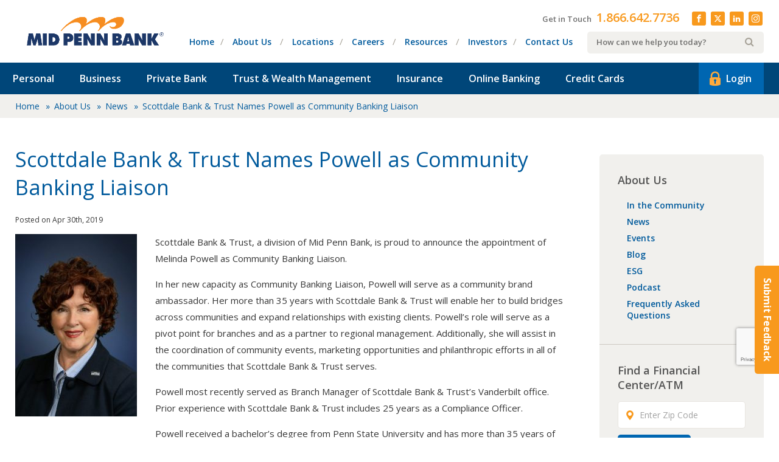

--- FILE ---
content_type: text/html; charset=UTF-8
request_url: https://midpennbank.com/about-us/news/scottdale-bank-trust-names-powell-as-community-banking-liaison/
body_size: 21390
content:
<!DOCTYPE html>
<html class="no-js" lang="en">
	<head>

		<meta charset="utf-8">
		<meta http-equiv="X-UA-Compatible" content="IE=edge">
		<meta name="viewport" content="width=device-width, initial-scale=1">
		
		<meta name='robots' content='index, follow, max-image-preview:large, max-snippet:-1, max-video-preview:-1' />
	<style>img:is([sizes="auto" i], [sizes^="auto," i]) { contain-intrinsic-size: 3000px 1500px }</style>
	
	<!-- This site is optimized with the Yoast SEO plugin v26.4 - https://yoast.com/wordpress/plugins/seo/ -->
	<title>Scottdale Bank &amp; Trust Names Powell as Community Banking Liaison | Mid Penn Bank</title>
<link data-rocket-preload as="style" href="https://fonts.googleapis.com/css?family=Open%20Sans%3A400%2C600%2C700&#038;display=swap" rel="preload">
<link href="https://fonts.googleapis.com/css?family=Open%20Sans%3A400%2C600%2C700&#038;display=swap" media="print" onload="this.media=&#039;all&#039;" rel="stylesheet">
<noscript><link rel="stylesheet" href="https://fonts.googleapis.com/css?family=Open%20Sans%3A400%2C600%2C700&#038;display=swap"></noscript>
	<link rel="canonical" href="https://midpennbank.com/about-us/news/scottdale-bank-trust-names-powell-as-community-banking-liaison/" />
	<meta property="og:locale" content="en_US" />
	<meta property="og:type" content="article" />
	<meta property="og:title" content="Scottdale Bank &amp; Trust Names Powell as Community Banking Liaison | Mid Penn Bank" />
	<meta property="og:description" content="Scottdale Bank &amp; Trust, a division of Mid Penn Bank, is proud to announce the appointment of Melinda Powell as Community Banking Liaison. In her ..." />
	<meta property="og:url" content="https://midpennbank.com/about-us/news/scottdale-bank-trust-names-powell-as-community-banking-liaison/" />
	<meta property="og:site_name" content="Mid Penn Bank" />
	<meta property="article:publisher" content="https://www.facebook.com/MidPennBank/" />
	<meta property="article:modified_time" content="2019-08-02T18:29:43+00:00" />
	<meta property="og:image" content="https://midpennbank.com/content/uploads/2019/08/powell-200x300.jpg" />
	<meta name="twitter:card" content="summary_large_image" />
	<meta name="twitter:image" content="https://midpennbank.com/content/uploads/2020/06/facebook.jpg" />
	<meta name="twitter:site" content="@Mid_Penn_Bank" />
	<meta name="twitter:label1" content="Est. reading time" />
	<meta name="twitter:data1" content="2 minutes" />
	<script type="application/ld+json" class="yoast-schema-graph">{"@context":"https://schema.org","@graph":[{"@type":"WebPage","@id":"https://midpennbank.com/about-us/news/scottdale-bank-trust-names-powell-as-community-banking-liaison/","url":"https://midpennbank.com/about-us/news/scottdale-bank-trust-names-powell-as-community-banking-liaison/","name":"Scottdale Bank & Trust Names Powell as Community Banking Liaison | Mid Penn Bank","isPartOf":{"@id":"https://midpennbank.com/#website"},"primaryImageOfPage":{"@id":"https://midpennbank.com/about-us/news/scottdale-bank-trust-names-powell-as-community-banking-liaison/#primaryimage"},"image":{"@id":"https://midpennbank.com/about-us/news/scottdale-bank-trust-names-powell-as-community-banking-liaison/#primaryimage"},"thumbnailUrl":"https://midpennbank.com/content/uploads/2019/08/powell-200x300.jpg","datePublished":"2019-04-30T18:27:35+00:00","dateModified":"2019-08-02T18:29:43+00:00","breadcrumb":{"@id":"https://midpennbank.com/about-us/news/scottdale-bank-trust-names-powell-as-community-banking-liaison/#breadcrumb"},"inLanguage":"en-US","potentialAction":[{"@type":"ReadAction","target":["https://midpennbank.com/about-us/news/scottdale-bank-trust-names-powell-as-community-banking-liaison/"]}]},{"@type":"ImageObject","inLanguage":"en-US","@id":"https://midpennbank.com/about-us/news/scottdale-bank-trust-names-powell-as-community-banking-liaison/#primaryimage","url":"https://midpennbank.com/content/uploads/2019/08/powell.jpg","contentUrl":"https://midpennbank.com/content/uploads/2019/08/powell.jpg","width":529,"height":794,"caption":"Melinda Powell"},{"@type":"BreadcrumbList","@id":"https://midpennbank.com/about-us/news/scottdale-bank-trust-names-powell-as-community-banking-liaison/#breadcrumb","itemListElement":[{"@type":"ListItem","position":1,"name":"Home","item":"https://midpennbank.com/"},{"@type":"ListItem","position":2,"name":"About Us","item":"https://midpennbank.com/about-us/"},{"@type":"ListItem","position":3,"name":"News","item":"https://midpennbank.com/about-us/news/"},{"@type":"ListItem","position":4,"name":"Scottdale Bank &#038; Trust Names Powell as Community Banking Liaison"}]},{"@type":"WebSite","@id":"https://midpennbank.com/#website","url":"https://midpennbank.com/","name":"Mid Penn Bank","description":"Community Bank Proudly Serving Residents &amp; Businesses In Central PA","publisher":{"@id":"https://midpennbank.com/#organization"},"potentialAction":[{"@type":"SearchAction","target":{"@type":"EntryPoint","urlTemplate":"https://midpennbank.com/?s={search_term_string}"},"query-input":{"@type":"PropertyValueSpecification","valueRequired":true,"valueName":"search_term_string"}}],"inLanguage":"en-US"},{"@type":"Organization","@id":"https://midpennbank.com/#organization","name":"Mid Penn Bank","url":"https://midpennbank.com/","logo":{"@type":"ImageObject","inLanguage":"en-US","@id":"https://midpennbank.com/#/schema/logo/image/","url":"https://midpennbank.com/content/uploads/2017/03/logo.png","contentUrl":"https://midpennbank.com/content/uploads/2017/03/logo.png","width":500,"height":110,"caption":"Mid Penn Bank"},"image":{"@id":"https://midpennbank.com/#/schema/logo/image/"},"sameAs":["https://www.facebook.com/MidPennBank/","https://x.com/Mid_Penn_Bank","https://www.instagram.com/midpennbank/"]}]}</script>
	<!-- / Yoast SEO plugin. -->


<link href='https://fonts.gstatic.com' crossorigin rel='preconnect' />
<script type="text/javascript" id="wpp-js" src="https://midpennbank.com/content/plugins/wordpress-popular-posts/assets/js/wpp.js?ver=7.3.6" data-sampling="0" data-sampling-rate="100" data-api-url="https://midpennbank.com/wp-json/wordpress-popular-posts" data-post-id="7752" data-token="4c5557f80f" data-lang="0" data-debug="1"></script>
<style id='wp-emoji-styles-inline-css' type='text/css'>

	img.wp-smiley, img.emoji {
		display: inline !important;
		border: none !important;
		box-shadow: none !important;
		height: 1em !important;
		width: 1em !important;
		margin: 0 0.07em !important;
		vertical-align: -0.1em !important;
		background: none !important;
		padding: 0 !important;
	}
</style>
<link rel='stylesheet' id='wp-block-library-css' href='https://midpennbank.com/wp-includes/css/dist/block-library/style.min.css?ver=81c3d436228d8f957fbd0a62eee2e9b6' type='text/css' media='all' />
<style id='classic-theme-styles-inline-css' type='text/css'>
/*! This file is auto-generated */
.wp-block-button__link{color:#fff;background-color:#32373c;border-radius:9999px;box-shadow:none;text-decoration:none;padding:calc(.667em + 2px) calc(1.333em + 2px);font-size:1.125em}.wp-block-file__button{background:#32373c;color:#fff;text-decoration:none}
</style>
<link data-minify="1" rel='stylesheet' id='hashabr-block-style-css' href='https://midpennbank.com/content/cache/min/1/content/plugins/hashbar-wp-notification-bar/assets/css/block-style-index.css?ver=1764876625' type='text/css' media='all' />
<link data-minify="1" rel='stylesheet' id='hashbar-frontend-css' href='https://midpennbank.com/content/cache/min/1/content/plugins/hashbar-wp-notification-bar/assets/css/frontend.css?ver=1764876625' type='text/css' media='all' />
<style id='global-styles-inline-css' type='text/css'>
:root{--wp--preset--aspect-ratio--square: 1;--wp--preset--aspect-ratio--4-3: 4/3;--wp--preset--aspect-ratio--3-4: 3/4;--wp--preset--aspect-ratio--3-2: 3/2;--wp--preset--aspect-ratio--2-3: 2/3;--wp--preset--aspect-ratio--16-9: 16/9;--wp--preset--aspect-ratio--9-16: 9/16;--wp--preset--color--black: #000000;--wp--preset--color--cyan-bluish-gray: #abb8c3;--wp--preset--color--white: #ffffff;--wp--preset--color--pale-pink: #f78da7;--wp--preset--color--vivid-red: #cf2e2e;--wp--preset--color--luminous-vivid-orange: #ff6900;--wp--preset--color--luminous-vivid-amber: #fcb900;--wp--preset--color--light-green-cyan: #7bdcb5;--wp--preset--color--vivid-green-cyan: #00d084;--wp--preset--color--pale-cyan-blue: #8ed1fc;--wp--preset--color--vivid-cyan-blue: #0693e3;--wp--preset--color--vivid-purple: #9b51e0;--wp--preset--gradient--vivid-cyan-blue-to-vivid-purple: linear-gradient(135deg,rgba(6,147,227,1) 0%,rgb(155,81,224) 100%);--wp--preset--gradient--light-green-cyan-to-vivid-green-cyan: linear-gradient(135deg,rgb(122,220,180) 0%,rgb(0,208,130) 100%);--wp--preset--gradient--luminous-vivid-amber-to-luminous-vivid-orange: linear-gradient(135deg,rgba(252,185,0,1) 0%,rgba(255,105,0,1) 100%);--wp--preset--gradient--luminous-vivid-orange-to-vivid-red: linear-gradient(135deg,rgba(255,105,0,1) 0%,rgb(207,46,46) 100%);--wp--preset--gradient--very-light-gray-to-cyan-bluish-gray: linear-gradient(135deg,rgb(238,238,238) 0%,rgb(169,184,195) 100%);--wp--preset--gradient--cool-to-warm-spectrum: linear-gradient(135deg,rgb(74,234,220) 0%,rgb(151,120,209) 20%,rgb(207,42,186) 40%,rgb(238,44,130) 60%,rgb(251,105,98) 80%,rgb(254,248,76) 100%);--wp--preset--gradient--blush-light-purple: linear-gradient(135deg,rgb(255,206,236) 0%,rgb(152,150,240) 100%);--wp--preset--gradient--blush-bordeaux: linear-gradient(135deg,rgb(254,205,165) 0%,rgb(254,45,45) 50%,rgb(107,0,62) 100%);--wp--preset--gradient--luminous-dusk: linear-gradient(135deg,rgb(255,203,112) 0%,rgb(199,81,192) 50%,rgb(65,88,208) 100%);--wp--preset--gradient--pale-ocean: linear-gradient(135deg,rgb(255,245,203) 0%,rgb(182,227,212) 50%,rgb(51,167,181) 100%);--wp--preset--gradient--electric-grass: linear-gradient(135deg,rgb(202,248,128) 0%,rgb(113,206,126) 100%);--wp--preset--gradient--midnight: linear-gradient(135deg,rgb(2,3,129) 0%,rgb(40,116,252) 100%);--wp--preset--font-size--small: 13px;--wp--preset--font-size--medium: 20px;--wp--preset--font-size--large: 36px;--wp--preset--font-size--x-large: 42px;--wp--preset--spacing--20: 0.44rem;--wp--preset--spacing--30: 0.67rem;--wp--preset--spacing--40: 1rem;--wp--preset--spacing--50: 1.5rem;--wp--preset--spacing--60: 2.25rem;--wp--preset--spacing--70: 3.38rem;--wp--preset--spacing--80: 5.06rem;--wp--preset--shadow--natural: 6px 6px 9px rgba(0, 0, 0, 0.2);--wp--preset--shadow--deep: 12px 12px 50px rgba(0, 0, 0, 0.4);--wp--preset--shadow--sharp: 6px 6px 0px rgba(0, 0, 0, 0.2);--wp--preset--shadow--outlined: 6px 6px 0px -3px rgba(255, 255, 255, 1), 6px 6px rgba(0, 0, 0, 1);--wp--preset--shadow--crisp: 6px 6px 0px rgba(0, 0, 0, 1);}:where(.is-layout-flex){gap: 0.5em;}:where(.is-layout-grid){gap: 0.5em;}body .is-layout-flex{display: flex;}.is-layout-flex{flex-wrap: wrap;align-items: center;}.is-layout-flex > :is(*, div){margin: 0;}body .is-layout-grid{display: grid;}.is-layout-grid > :is(*, div){margin: 0;}:where(.wp-block-columns.is-layout-flex){gap: 2em;}:where(.wp-block-columns.is-layout-grid){gap: 2em;}:where(.wp-block-post-template.is-layout-flex){gap: 1.25em;}:where(.wp-block-post-template.is-layout-grid){gap: 1.25em;}.has-black-color{color: var(--wp--preset--color--black) !important;}.has-cyan-bluish-gray-color{color: var(--wp--preset--color--cyan-bluish-gray) !important;}.has-white-color{color: var(--wp--preset--color--white) !important;}.has-pale-pink-color{color: var(--wp--preset--color--pale-pink) !important;}.has-vivid-red-color{color: var(--wp--preset--color--vivid-red) !important;}.has-luminous-vivid-orange-color{color: var(--wp--preset--color--luminous-vivid-orange) !important;}.has-luminous-vivid-amber-color{color: var(--wp--preset--color--luminous-vivid-amber) !important;}.has-light-green-cyan-color{color: var(--wp--preset--color--light-green-cyan) !important;}.has-vivid-green-cyan-color{color: var(--wp--preset--color--vivid-green-cyan) !important;}.has-pale-cyan-blue-color{color: var(--wp--preset--color--pale-cyan-blue) !important;}.has-vivid-cyan-blue-color{color: var(--wp--preset--color--vivid-cyan-blue) !important;}.has-vivid-purple-color{color: var(--wp--preset--color--vivid-purple) !important;}.has-black-background-color{background-color: var(--wp--preset--color--black) !important;}.has-cyan-bluish-gray-background-color{background-color: var(--wp--preset--color--cyan-bluish-gray) !important;}.has-white-background-color{background-color: var(--wp--preset--color--white) !important;}.has-pale-pink-background-color{background-color: var(--wp--preset--color--pale-pink) !important;}.has-vivid-red-background-color{background-color: var(--wp--preset--color--vivid-red) !important;}.has-luminous-vivid-orange-background-color{background-color: var(--wp--preset--color--luminous-vivid-orange) !important;}.has-luminous-vivid-amber-background-color{background-color: var(--wp--preset--color--luminous-vivid-amber) !important;}.has-light-green-cyan-background-color{background-color: var(--wp--preset--color--light-green-cyan) !important;}.has-vivid-green-cyan-background-color{background-color: var(--wp--preset--color--vivid-green-cyan) !important;}.has-pale-cyan-blue-background-color{background-color: var(--wp--preset--color--pale-cyan-blue) !important;}.has-vivid-cyan-blue-background-color{background-color: var(--wp--preset--color--vivid-cyan-blue) !important;}.has-vivid-purple-background-color{background-color: var(--wp--preset--color--vivid-purple) !important;}.has-black-border-color{border-color: var(--wp--preset--color--black) !important;}.has-cyan-bluish-gray-border-color{border-color: var(--wp--preset--color--cyan-bluish-gray) !important;}.has-white-border-color{border-color: var(--wp--preset--color--white) !important;}.has-pale-pink-border-color{border-color: var(--wp--preset--color--pale-pink) !important;}.has-vivid-red-border-color{border-color: var(--wp--preset--color--vivid-red) !important;}.has-luminous-vivid-orange-border-color{border-color: var(--wp--preset--color--luminous-vivid-orange) !important;}.has-luminous-vivid-amber-border-color{border-color: var(--wp--preset--color--luminous-vivid-amber) !important;}.has-light-green-cyan-border-color{border-color: var(--wp--preset--color--light-green-cyan) !important;}.has-vivid-green-cyan-border-color{border-color: var(--wp--preset--color--vivid-green-cyan) !important;}.has-pale-cyan-blue-border-color{border-color: var(--wp--preset--color--pale-cyan-blue) !important;}.has-vivid-cyan-blue-border-color{border-color: var(--wp--preset--color--vivid-cyan-blue) !important;}.has-vivid-purple-border-color{border-color: var(--wp--preset--color--vivid-purple) !important;}.has-vivid-cyan-blue-to-vivid-purple-gradient-background{background: var(--wp--preset--gradient--vivid-cyan-blue-to-vivid-purple) !important;}.has-light-green-cyan-to-vivid-green-cyan-gradient-background{background: var(--wp--preset--gradient--light-green-cyan-to-vivid-green-cyan) !important;}.has-luminous-vivid-amber-to-luminous-vivid-orange-gradient-background{background: var(--wp--preset--gradient--luminous-vivid-amber-to-luminous-vivid-orange) !important;}.has-luminous-vivid-orange-to-vivid-red-gradient-background{background: var(--wp--preset--gradient--luminous-vivid-orange-to-vivid-red) !important;}.has-very-light-gray-to-cyan-bluish-gray-gradient-background{background: var(--wp--preset--gradient--very-light-gray-to-cyan-bluish-gray) !important;}.has-cool-to-warm-spectrum-gradient-background{background: var(--wp--preset--gradient--cool-to-warm-spectrum) !important;}.has-blush-light-purple-gradient-background{background: var(--wp--preset--gradient--blush-light-purple) !important;}.has-blush-bordeaux-gradient-background{background: var(--wp--preset--gradient--blush-bordeaux) !important;}.has-luminous-dusk-gradient-background{background: var(--wp--preset--gradient--luminous-dusk) !important;}.has-pale-ocean-gradient-background{background: var(--wp--preset--gradient--pale-ocean) !important;}.has-electric-grass-gradient-background{background: var(--wp--preset--gradient--electric-grass) !important;}.has-midnight-gradient-background{background: var(--wp--preset--gradient--midnight) !important;}.has-small-font-size{font-size: var(--wp--preset--font-size--small) !important;}.has-medium-font-size{font-size: var(--wp--preset--font-size--medium) !important;}.has-large-font-size{font-size: var(--wp--preset--font-size--large) !important;}.has-x-large-font-size{font-size: var(--wp--preset--font-size--x-large) !important;}
:where(.wp-block-post-template.is-layout-flex){gap: 1.25em;}:where(.wp-block-post-template.is-layout-grid){gap: 1.25em;}
:where(.wp-block-columns.is-layout-flex){gap: 2em;}:where(.wp-block-columns.is-layout-grid){gap: 2em;}
:root :where(.wp-block-pullquote){font-size: 1.5em;line-height: 1.6;}
</style>
<link data-minify="1" rel='stylesheet' id='fx-vcard-css' href='https://midpennbank.com/content/cache/min/1/content/mu-plugins/fx-digital-business-cards/src/assets/css/vcards.css?ver=1764876625' type='text/css' media='all' />
<link data-minify="1" rel='stylesheet' id='fancybox-css' href='https://midpennbank.com/content/cache/min/1/content/mu-plugins/fx-tabbed-accordions/css/fancybox.css?ver=1764876625' type='text/css' media='all' />
<link data-minify="1" rel='stylesheet' id='fx-tabbed-accordion-css' href='https://midpennbank.com/content/cache/min/1/content/mu-plugins/fx-tabbed-accordions/css/FxTabsAccordion.css?ver=1764876625' type='text/css' media='all' />
<link data-minify="1" rel='stylesheet' id='wpsm_tabs_r-font-awesome-front-css' href='https://midpennbank.com/content/cache/min/1/content/plugins/tabs-responsive/assets/css/font-awesome/css/font-awesome.min.css?ver=1764876625' type='text/css' media='all' />
<link data-minify="1" rel='stylesheet' id='wpsm_tabs_r_bootstrap-front-css' href='https://midpennbank.com/content/cache/min/1/content/plugins/tabs-responsive/assets/css/bootstrap-front.css?ver=1764876625' type='text/css' media='all' />
<link data-minify="1" rel='stylesheet' id='wpsm_tabs_r_animate-css' href='https://midpennbank.com/content/cache/min/1/content/plugins/tabs-responsive/assets/css/animate.css?ver=1764876625' type='text/css' media='all' />
<link rel='stylesheet' id='spam-protect-for-contact-form7-css' href='https://midpennbank.com/content/plugins/wp-contact-form-7-spam-blocker/frontend/css/spam-protect-for-contact-form7.css?ver=1.0.0' type='text/css' media='all' />
<link data-minify="1" rel='stylesheet' id='wordpress-popular-posts-css-css' href='https://midpennbank.com/content/cache/min/1/content/plugins/wordpress-popular-posts/assets/css/wpp.css?ver=1764876625' type='text/css' media='all' />
<link rel='stylesheet' id='normalize-css' href='https://midpennbank.com/dist/normalize.min.css?ver=1758558558' type='text/css' media='all' />
<link data-minify="1" rel='stylesheet' id='site_main-css' href='https://midpennbank.com/content/cache/min/1/content/themes/midpennbank/assets/css/main.css?ver=1764876625' type='text/css' media='all' />
<!--[if IE]>
<link rel='stylesheet' id='site_ie-css' href='https://midpennbank.com/dist/ie.min.css?ver=1758558558' type='text/css' media='all' />
<![endif]-->
<link data-minify="1" rel='stylesheet' id='wp-pagenavi-css' href='https://midpennbank.com/content/cache/min/1/content/plugins/wp-pagenavi/pagenavi-css.css?ver=1764876625' type='text/css' media='all' />
<link rel='stylesheet' id='tablepress-default-css' href='https://midpennbank.com/content/tablepress-combined.min.css?ver=47' type='text/css' media='all' />
<link data-minify="1" rel='stylesheet' id='cf7cf-style-css' href='https://midpennbank.com/content/cache/min/1/content/plugins/cf7-conditional-fields/style.css?ver=1764876625' type='text/css' media='all' />
<style id='rocket-lazyload-inline-css' type='text/css'>
.rll-youtube-player{position:relative;padding-bottom:56.23%;height:0;overflow:hidden;max-width:100%;}.rll-youtube-player:focus-within{outline: 2px solid currentColor;outline-offset: 5px;}.rll-youtube-player iframe{position:absolute;top:0;left:0;width:100%;height:100%;z-index:100;background:0 0}.rll-youtube-player img{bottom:0;display:block;left:0;margin:auto;max-width:100%;width:100%;position:absolute;right:0;top:0;border:none;height:auto;-webkit-transition:.4s all;-moz-transition:.4s all;transition:.4s all}.rll-youtube-player img:hover{-webkit-filter:brightness(75%)}.rll-youtube-player .play{height:100%;width:100%;left:0;top:0;position:absolute;background:url(https://midpennbank.com/content/plugins/wp-rocket/assets/img/youtube.png) no-repeat center;background-color: transparent !important;cursor:pointer;border:none;}
</style>
<!--n2css--><!--n2js--><script type="text/javascript" src="https://midpennbank.com/wp-includes/js/jquery/jquery.min.js?ver=3.7.1" id="jquery-core-js"></script>
<script type="text/javascript" src="https://midpennbank.com/wp-includes/js/jquery/jquery-migrate.min.js?ver=3.4.1" id="jquery-migrate-js" data-rocket-defer defer></script>
<script type="text/javascript" id="hashbar-frontend-js-extra">
/* <![CDATA[ */
var hashbar_localize = {"dont_show_bar_after_close":"","notification_display_time":"400","bar_keep_closed":"","cookies_expire_time":"","cookies_expire_type":""};
/* ]]> */
</script>
<script type="text/javascript" src="https://midpennbank.com/content/plugins/hashbar-wp-notification-bar/assets/js/frontend.js?ver=1.7.5" id="hashbar-frontend-js" data-rocket-defer defer></script>
<script type="text/javascript" src="https://midpennbank.com/content/plugins/hashbar-wp-notification-bar/assets/js/js.cookie.min.js?ver=1.7.5" id="js-cookie-js" data-rocket-defer defer></script>
<script type="text/javascript" src="https://midpennbank.com/content/plugins/wp-contact-form-7-spam-blocker/frontend/js/spam-protect-for-contact-form7.js?ver=1.0.0" id="spam-protect-for-contact-form7-js" data-rocket-defer defer></script>
<script type="text/javascript" defer="defer" src="https://midpennbank.com/content/themes/midpennbank/assets/js/vendor/modernizr.min.js?ver=2.8.2" id="modernizr-js"></script>
<script type="text/javascript" src="https://midpennbank.com/content/themes/midpennbank/assets/js/vendor/jquery-ui.min.js?ver=1742938809" id="jquery_ui-js" data-rocket-defer defer></script>
<link rel="https://api.w.org/" href="https://midpennbank.com/wp-json/" /><link rel='shortlink' href='https://midpennbank.com/?p=7752' />
<link rel="alternate" title="oEmbed (JSON)" type="application/json+oembed" href="https://midpennbank.com/wp-json/oembed/1.0/embed?url=https%3A%2F%2Fmidpennbank.com%2Fabout-us%2Fnews%2Fscottdale-bank-trust-names-powell-as-community-banking-liaison%2F" />
<link rel="alternate" title="oEmbed (XML)" type="text/xml+oembed" href="https://midpennbank.com/wp-json/oembed/1.0/embed?url=https%3A%2F%2Fmidpennbank.com%2Fabout-us%2Fnews%2Fscottdale-bank-trust-names-powell-as-community-banking-liaison%2F&#038;format=xml" />
<meta name="google-site-verification" content="rjIX6gD5_5r-MOXgRYEjvExgzBYCZpccJS8VAyocPVg" />
<!-- Google Tag Manager -->
<script>(function(w,d,s,l,i){w[l]=w[l]||[];w[l].push({'gtm.start':
new Date().getTime(),event:'gtm.js'});var f=d.getElementsByTagName(s)[0],
j=d.createElement(s),dl=l!='dataLayer'?'&l='+l:'';j.async=true;j.src=
'https://www.googletagmanager.com/gtm.js?id='+i+dl;f.parentNode.insertBefore(j,f);
})(window,document,'script','dataLayer','GTM-WMVCF8D');</script>
<!-- End Google Tag Manager -->		<style type="text/css">.pp-podcast {opacity: 0;}</style>
		<!-- --------- START PLUGIN REVENUECLOUDFX-WP - HEADER SCRIPTS --------- -->
	<!-- MCFX - Primary Tracking Script -->
	<script type='text/javascript' data-registered="mcfx-plugin">
		/* global mcfx */
		(function (w,d,o,u,a,m) {
			w[o]=w[o]||function(){(w[o].q=w[o].q||[]).push(arguments);
			},w[o].e=1*new Date();w[o].u=u;a=d.createElement('script'),
			m=d.getElementsByTagName('script')[0];a.async=1;
			a.src=u+'/mcfx.js';m.parentNode.insertBefore(a, m);
		})(window, document, 'mcfx', 'https://t.marketingcloudfx.com');
		mcfx('create', 1089 );
	</script>
	<!-- Helper Script -->
	<script type='text/javascript' data-registered="mcfx-plugin" >
		/* global mcfx */
		window.mcfxCaptureCustomFormData = function( data, formId='form-from-mcfxCaptureCustomFormData', dataFxId = null ) {
			const formEl = document.createElement('form');
			formEl.id = formId;
			// avoids duplication for pseudo forms
			formEl.setAttribute('data-fx-id', dataFxId || formId );
			for ( const field of data ) {
				const fieldEl = document.createElement('input');
				fieldEl.type = 'hidden';
				for ( const key in field ) {
					fieldEl[key] = field[key];
				}
				formEl.appendChild(fieldEl);
			}
			mcfx( 'capture', formEl );
		}
	</script>
<!-- --------- END PLUGIN REVENUECLOUDFX-WP - HEADER SCRIPTS --------- -->
            <style id="wpp-loading-animation-styles">@-webkit-keyframes bgslide{from{background-position-x:0}to{background-position-x:-200%}}@keyframes bgslide{from{background-position-x:0}to{background-position-x:-200%}}.wpp-widget-block-placeholder,.wpp-shortcode-placeholder{margin:0 auto;width:60px;height:3px;background:#dd3737;background:linear-gradient(90deg,#dd3737 0%,#571313 10%,#dd3737 100%);background-size:200% auto;border-radius:3px;-webkit-animation:bgslide 1s infinite linear;animation:bgslide 1s infinite linear}</style>
            		<style type="text/css" id="wp-custom-css">
			body.has-mtsnb {
	overflow: scroll;
	padding-bottom: 0;
}

/* .page-id-19086 .footer__callout span:not(.icon-equal-housing),
.page-id-19107 .footer__callout span:not(.icon-equal-housing),
.page-id-19090 .footer__callout span:not(.icon-equal-housing) {
  display: none !important;
} */


.vcard-contact__information .vcard-email svg {
	padding-left: 5px !important;
}

.icon--twitter-x:before {
	content: "\e909";
}
.employee-card .employee-info h6, .team-modal-dialog h6 {
	letter-spacing:0;
	font-weight:600;
	text-transform:none;
	font-size:13px;
}
/* Image Container with Box flexible */

.image-container-wbox {
	position: relative;
	padding-top: 50px;
	padding-bottom: 50px;
	overflow: hidden;
}

.image-container-wbox .container-fluid {
	max-width: 1500px;
	position: relative;
	overflow: hidden;
}

.image-container-wbox .img-cwbox {
	width: 100%;
	height: 100%;
	position: absolute;
	left: 0;
	top: 0;
	z-index: -1;
}

.img-cbx-wrapper {
	min-height: 470px;
	display: flex;
	flex-wrap: wrap;
	align-items: center;
	padding: 10px;
}

.img-cbx-content {
	background: rgba(255,255,255,0.9);
	border-radius: 20px;
	max-width: 400px;
	padding: 50px;
	text-align: center;
}
.img-cbx-content p {
	font-size: 20px;
	line-height: 1.5;
	color: #6e6e6e;
	text-align: center;
}
img.img-cwbx-logo {
	max-width: 290px;
	height: auto;
}

@media (min-width: 768px) {
	.image-container-wbox  {
		padding-top: 60px;
		padding-bottom: 60px;
	}
	
	.img-cbx-wrapper {
		padding: 90px;
	}
}


@media ( min-width: 992px ) {
	.image-container-wbox  {
		padding-top: 80px;
		padding-bottom: 100px;
	}
}

.fixed-labels label {
	z-index: 2;
}

.textbox:nth-of-type(odd) {
    float: none !important;
}

/* home insurance styling */
.home-insurance-form .row-1 div {
  width: calc(30% - 10px); 
  float: left;
  margin-right: 3%; 
	padding-bottom: 10px;
}

.home-insurance-form .row-1 > div:last-child {
  margin-right: 0;
}

.home-insurance-form .row-1 .textbox,
.home-insurance-form .row-2 .textbox {
	width: 100%;
}

.home-insurance-form .textbox {
	margin-top: 10px;
	margin-bottom: 10px;
	width: 100%;
}

.new-address h3 {
  margin-bottom: 20px; 
  text-align: center; 
}

.current-address h3 {
  margin-bottom: 20px; 
  text-align: center; 
}

.current-address {
/*
	margin-top: 165px;
	margin-bottom: 165px;
*/
	margin-top: 40px;
	margin-bottom: 40px;

}

.row-double {
  display: flex;
  justify-content: space-between; 
}

.row-double div {
  flex: 1;
	margin-right: 20px;
}

.row-double > div:last-child {
  margin-right: 0;
}

.row-double .textbox {
	width: 100%;
}

.co-row-double > div {
  display: inline-block;
  vertical-align: center; 
  margin-right: 20px; 
}

.co-row-double {
	padding-left: 50px;
}

/* Podcast styling */
.pod-content__list.episode-list {
	display: block !important;
}

.icon.icon-pp-show-list {
	display: none !important;
}



.episode-list__wrapper {
    overflow-y: scroll !important;
}

.episode-list__wrapper::-webkit-scrollbar {
    width: 8px !important;
}

.episode-list__wrapper::-webkit-scrollbar-track {
    background: #f1f1f1 !important; 
}

.episode-list__wrapper::-webkit-scrollbar-thumb {
    background: rgba(136, 136, 136, 0.8) !important; 
}

/* 3 new insurance pages */

 .seo-image {
        object-position: center;
    }

.parent-pageid-12025 .seo-image-gradient {
    height: 400px;
}

 .col-xxs-12.col-sm-4.col-sm-pull-5 {
    display: flex;
    align-items: center;
}

.seo-text-private-banking {
    margin-top: 0px;
    padding-top: 0px;
}

.logged-in {
    margin-bottom: 0px;
}

/* .logged-in footer#page-footer {
    padding-top: 250px;
} */

.page-id-15800 .career-disclaimer {
    font-style: normal;
}
.custom-shading {
	background-color: #d5e8f5
}






		</style>
		<noscript><style id="rocket-lazyload-nojs-css">.rll-youtube-player, [data-lazy-src]{display:none !important;}</style></noscript>	<meta name="generator" content="WP Rocket 3.20.1.2" data-wpr-features="wpr_defer_js wpr_lazyload_iframes wpr_minify_css wpr_preload_links" /></head>
	<body data-rsssl=1 class="wp-singular article-template-default single single-article postid-7752 wp-theme-midpennbank">

		<!--[if lt IE 7]>
			<p class="chromeframe">You are using an <strong>outdated</strong> browser. Please <a href="http://browsehappy.com/">upgrade your browser</a> or <a href="http://www.google.com/chromeframe/?redirect=true">activate Google Chrome Frame</a> to improve your experience.</p>
		<![endif]-->
		<a class="sr-only" href="#page-body">Skip to Main Content</a>
		<header data-rocket-location-hash="b53842652185d87595d82fee163bfd00" class="page-header" id="page-header">
			<span class="header__mobile hidden-sm-up">
				<a class="btn-contact" href="tel:18666427736"><span class="icon--phone"></span>Call Us Now</a>
				<a class="btn-contact" href="mailto:online@midpennbank.com"><span class="icon--email"></span>Email Us Now</a>
			</span>
			<a class="btn btn--yellow btn--feedback hidden-sm-down" href="https://midpennbank.com/submit-feedback">Submit Feedback</a>
			<div data-rocket-location-hash="14e634dd9caeb3a6cf4ca82e6d9c900e" class="header__top container-fluid">
				<div data-rocket-location-hash="0ec8b9ae2f9cfa8fa1bb78ff93c3b7a6" class="secondary-nav-wrapper hidden-xs-down">
					<div class="row header__contact">
						<div class="header__phone">
							Get in Touch
							<span><b><a href="tel:18666427736" style="color:#f8991d;">1.866.642.7736</a></b></span>
						</div>
						<div class="header__social social-icons">
							<a class="social icon--facebook" href="https://www.facebook.com/MidPennBank/"></a>
							<a class="social icon--twitter-x" href="https://twitter.com/Mid_Penn_Bank"></a>
							<a class="social icon--linkedin" href="https://www.linkedin.com/company/1249067?trk=tyah&trkInfo=clickedVertical%3Acompany%2CclickedEntityId%3A1249067%2Cidx%3A2-1-2%2CtarId%3A1469023641079%2Ctas%3Amid%20penn%20b"></a>
							<a class="social icon--instagram" href="https://www.instagram.com/midpennbank/"></a>
						</div>
					</div>
					<div class="row header__search">
						<div class="nav-top-wrapper hidden-md-down">
							<nav class="nav-top"><ul id="menu-top-menu" class="menu"><li id="menu-item-411" class="menu-item menu-item-type-custom menu-item-object-custom menu-item-home menu-item-411"><a href="https://midpennbank.com/">Home</a></li>
<li id="menu-item-412" class="menu-item menu-item-type-post_type menu-item-object-page menu-item-has-children menu-item-412"><a href="https://midpennbank.com/about-us/">About Us</a>
<ul class="sub-menu">
	<li id="menu-item-14222" class="menu-item menu-item-type-post_type menu-item-object-page menu-item-14222"><a href="https://midpennbank.com/about-us/in-the-community/">In the Community</a></li>
	<li id="menu-item-540" class="menu-item menu-item-type-post_type menu-item-object-page menu-item-540"><a href="https://midpennbank.com/about-us/news/">News</a></li>
	<li id="menu-item-691" class="menu-item menu-item-type-post_type menu-item-object-page menu-item-691"><a href="https://midpennbank.com/about-us/events/">Events</a></li>
	<li id="menu-item-653" class="menu-item menu-item-type-post_type menu-item-object-page current_page_parent menu-item-653"><a href="https://midpennbank.com/about-us/blog/">Blog</a></li>
	<li id="menu-item-11813" class="menu-item menu-item-type-post_type menu-item-object-page menu-item-11813"><a href="https://midpennbank.com/about-us/esg/">ESG</a></li>
	<li id="menu-item-13023" class="menu-item menu-item-type-post_type menu-item-object-page menu-item-13023"><a href="https://midpennbank.com/about-us/podcast/">Podcast</a></li>
	<li id="menu-item-21607" class="menu-item menu-item-type-post_type menu-item-object-page menu-item-21607"><a href="https://midpennbank.com/frequently-asked-questions/">Frequently Asked Questions</a></li>
</ul>
</li>
<li id="menu-item-413" class="menu-item menu-item-type-post_type menu-item-object-page menu-item-413"><a href="https://midpennbank.com/locations/">Locations</a></li>
<li id="menu-item-11037" class="menu-item menu-item-type-post_type menu-item-object-page menu-item-has-children menu-item-11037"><a href="https://midpennbank.com/careers/">Careers</a>
<ul class="sub-menu">
	<li id="menu-item-11038" class="menu-item menu-item-type-post_type menu-item-object-page menu-item-11038"><a href="https://midpennbank.com/careers/growth/">Employee Experience</a></li>
	<li id="menu-item-11815" class="menu-item menu-item-type-custom menu-item-object-custom menu-item-11815"><a href="https://workforcenow.adp.com/mascsr/default/mdf/recruitment/recruitment.html?cid=701c1e8d-907d-4848-a96b-bd89a43106c1&#038;jobId">Current Opportunities</a></li>
</ul>
</li>
<li id="menu-item-414" class="menu-item menu-item-type-post_type menu-item-object-page menu-item-has-children menu-item-414"><a href="https://midpennbank.com/resources/">Resources</a>
<ul class="sub-menu">
	<li id="menu-item-544" class="menu-item menu-item-type-post_type menu-item-object-page menu-item-544"><a href="https://midpennbank.com/resources/just-for-kids/">Just for Kids</a></li>
	<li id="menu-item-545" class="menu-item menu-item-type-post_type menu-item-object-page menu-item-545"><a href="https://midpennbank.com/resources/financial-calculators/">Financial Calculators</a></li>
	<li id="menu-item-546" class="menu-item menu-item-type-post_type menu-item-object-page menu-item-546"><a href="https://midpennbank.com/resources/keeping-credit-safe/">Keeping Credit Safe</a></li>
	<li id="menu-item-547" class="menu-item menu-item-type-post_type menu-item-object-page menu-item-547"><a href="https://midpennbank.com/resources/debt-consolidation/">Debt Consolidation</a></li>
	<li id="menu-item-3383" class="menu-item menu-item-type-custom menu-item-object-custom menu-item-3383"><a href="https://onlinebanktours.com/m/?b=814">Educational Videos</a></li>
	<li id="menu-item-14098" class="menu-item menu-item-type-custom menu-item-object-custom menu-item-14098"><a href="https://midpennbank.banzai.org/wellness?fbclid=IwAR1sXtKILvDZlcSRNcwgy71cvzVjUyVuitDVMZJbENwS5fVKX9yGemcViB4">Educational Tools</a></li>
	<li id="menu-item-14807" class="menu-item menu-item-type-post_type menu-item-object-page menu-item-14807"><a href="https://midpennbank.com/resources/cybersecurity-blog/">Cybersecurity Blog</a></li>
	<li id="menu-item-21595" class="menu-item menu-item-type-post_type menu-item-object-page menu-item-21595"><a href="https://midpennbank.com/frequently-asked-questions/">Frequently Asked Questions</a></li>
</ul>
</li>
<li id="menu-item-767" class="menu-item menu-item-type-custom menu-item-object-custom menu-item-767"><a href="http://investors.midpennbank.com/">Investors</a></li>
<li id="menu-item-409" class="menu-item menu-item-type-post_type menu-item-object-page menu-item-has-children menu-item-409"><a href="https://midpennbank.com/contact-us/">Contact Us</a>
<ul class="sub-menu">
	<li id="menu-item-21608" class="menu-item menu-item-type-post_type menu-item-object-page menu-item-21608"><a href="https://midpennbank.com/contact-us/">Contact Us</a></li>
	<li id="menu-item-21606" class="menu-item menu-item-type-post_type menu-item-object-page menu-item-21606"><a href="https://midpennbank.com/frequently-asked-questions/">Frequently Asked Questions</a></li>
</ul>
</li>
</ul></nav>						</div>
						<form class="search-form" action="/" method="get">
    <input type="text" name="s" id="search" placeholder="How can we help you today?" value="" />
    <button class="btn-submit" id="search" type="submit">
    	<span class="icon--search"></span>
    </button>
</form>
					</div>
				</div>
				<div data-rocket-location-hash="17f2782008009dca455d9ead5183ab4c" class="header--tablet">
					<div class="mobile-menu-wrapper hidden-lg">
						<button class="btn--mobile-menu" value="Menu">Menu</button>
						<div id="menu__mobile">
							<nav class="nav__mobile mobile__top"><ul id="menu-top-menu-1" class="menu"><li class="menu-item menu-item-type-custom menu-item-object-custom menu-item-home menu-item-411"><a href="https://midpennbank.com/">Home</a></li>
<li class="menu-item menu-item-type-post_type menu-item-object-page menu-item-has-children menu-item-412"><a href="https://midpennbank.com/about-us/">About Us</a>
<ul class="sub-menu">
	<li class="menu-item menu-item-type-post_type menu-item-object-page menu-item-14222"><a href="https://midpennbank.com/about-us/in-the-community/">In the Community</a></li>
	<li class="menu-item menu-item-type-post_type menu-item-object-page menu-item-540"><a href="https://midpennbank.com/about-us/news/">News</a></li>
	<li class="menu-item menu-item-type-post_type menu-item-object-page menu-item-691"><a href="https://midpennbank.com/about-us/events/">Events</a></li>
	<li class="menu-item menu-item-type-post_type menu-item-object-page current_page_parent menu-item-653"><a href="https://midpennbank.com/about-us/blog/">Blog</a></li>
	<li class="menu-item menu-item-type-post_type menu-item-object-page menu-item-11813"><a href="https://midpennbank.com/about-us/esg/">ESG</a></li>
	<li class="menu-item menu-item-type-post_type menu-item-object-page menu-item-13023"><a href="https://midpennbank.com/about-us/podcast/">Podcast</a></li>
	<li class="menu-item menu-item-type-post_type menu-item-object-page menu-item-21607"><a href="https://midpennbank.com/frequently-asked-questions/">Frequently Asked Questions</a></li>
</ul>
</li>
<li class="menu-item menu-item-type-post_type menu-item-object-page menu-item-413"><a href="https://midpennbank.com/locations/">Locations</a></li>
<li class="menu-item menu-item-type-post_type menu-item-object-page menu-item-has-children menu-item-11037"><a href="https://midpennbank.com/careers/">Careers</a>
<ul class="sub-menu">
	<li class="menu-item menu-item-type-post_type menu-item-object-page menu-item-11038"><a href="https://midpennbank.com/careers/growth/">Employee Experience</a></li>
	<li class="menu-item menu-item-type-custom menu-item-object-custom menu-item-11815"><a href="https://workforcenow.adp.com/mascsr/default/mdf/recruitment/recruitment.html?cid=701c1e8d-907d-4848-a96b-bd89a43106c1&#038;jobId">Current Opportunities</a></li>
</ul>
</li>
<li class="menu-item menu-item-type-post_type menu-item-object-page menu-item-has-children menu-item-414"><a href="https://midpennbank.com/resources/">Resources</a>
<ul class="sub-menu">
	<li class="menu-item menu-item-type-post_type menu-item-object-page menu-item-544"><a href="https://midpennbank.com/resources/just-for-kids/">Just for Kids</a></li>
	<li class="menu-item menu-item-type-post_type menu-item-object-page menu-item-545"><a href="https://midpennbank.com/resources/financial-calculators/">Financial Calculators</a></li>
	<li class="menu-item menu-item-type-post_type menu-item-object-page menu-item-546"><a href="https://midpennbank.com/resources/keeping-credit-safe/">Keeping Credit Safe</a></li>
	<li class="menu-item menu-item-type-post_type menu-item-object-page menu-item-547"><a href="https://midpennbank.com/resources/debt-consolidation/">Debt Consolidation</a></li>
	<li class="menu-item menu-item-type-custom menu-item-object-custom menu-item-3383"><a href="https://onlinebanktours.com/m/?b=814">Educational Videos</a></li>
	<li class="menu-item menu-item-type-custom menu-item-object-custom menu-item-14098"><a href="https://midpennbank.banzai.org/wellness?fbclid=IwAR1sXtKILvDZlcSRNcwgy71cvzVjUyVuitDVMZJbENwS5fVKX9yGemcViB4">Educational Tools</a></li>
	<li class="menu-item menu-item-type-post_type menu-item-object-page menu-item-14807"><a href="https://midpennbank.com/resources/cybersecurity-blog/">Cybersecurity Blog</a></li>
	<li class="menu-item menu-item-type-post_type menu-item-object-page menu-item-21595"><a href="https://midpennbank.com/frequently-asked-questions/">Frequently Asked Questions</a></li>
</ul>
</li>
<li class="menu-item menu-item-type-custom menu-item-object-custom menu-item-767"><a href="http://investors.midpennbank.com/">Investors</a></li>
<li class="menu-item menu-item-type-post_type menu-item-object-page menu-item-has-children menu-item-409"><a href="https://midpennbank.com/contact-us/">Contact Us</a>
<ul class="sub-menu">
	<li class="menu-item menu-item-type-post_type menu-item-object-page menu-item-21608"><a href="https://midpennbank.com/contact-us/">Contact Us</a></li>
	<li class="menu-item menu-item-type-post_type menu-item-object-page menu-item-21606"><a href="https://midpennbank.com/frequently-asked-questions/">Frequently Asked Questions</a></li>
</ul>
</li>
</ul></nav>							<nav class="nav__mobile mobile__bottom"><ul id="menu-main-menu" class="menu"><li id="menu-item-415" class="menu-item menu-item-type-post_type menu-item-object-page menu-item-has-children menu-item-415"><a href="https://midpennbank.com/personal/">Personal</a>
<ul class="sub-menu">
	<li id="menu-item-12441" class="menu-item menu-item-type-post_type menu-item-object-page menu-item-12441"><a href="https://midpennbank.com/personal/open-account-online/">Open An Account</a></li>
	<li id="menu-item-416" class="menu-item menu-item-type-post_type menu-item-object-page menu-item-has-children menu-item-416"><a href="https://midpennbank.com/personal/account/">Deposit Accounts</a>
	<ul class="sub-menu">
		<li id="menu-item-8980" class="menu-item menu-item-type-post_type menu-item-object-page menu-item-8980"><a href="https://midpennbank.com/personal/account/checking/">Checking</a></li>
		<li id="menu-item-418" class="menu-item menu-item-type-post_type menu-item-object-page menu-item-418"><a href="https://midpennbank.com/personal/account/savings-money-market/">Savings &#038; Money Markets</a></li>
		<li id="menu-item-420" class="menu-item menu-item-type-post_type menu-item-object-page menu-item-420"><a href="https://midpennbank.com/personal/account/iras/">IRAs &#038; Education Savings</a></li>
		<li id="menu-item-421" class="menu-item menu-item-type-post_type menu-item-object-page menu-item-421"><a href="https://midpennbank.com/personal/account/certificates-of-deposit/">Certificates of Deposit</a></li>
		<li id="menu-item-423" class="menu-item menu-item-type-post_type menu-item-object-page menu-item-423"><a href="https://midpennbank.com/personal/account/club/">Club Accounts</a></li>
		<li id="menu-item-9824" class="menu-item menu-item-type-custom menu-item-object-custom menu-item-9824"><a href="https://midpennbank.com/content/uploads/2025/03/2025-03-04-Switch_Kit_Update_RN.pdf">Switch Kit</a></li>
	</ul>
</li>
	<li id="menu-item-424" class="menu-item menu-item-type-post_type menu-item-object-page menu-item-424"><a href="https://midpennbank.com/personal/personal-loans-lines/">Personal Loans &#038; Lines of Credit</a></li>
	<li id="menu-item-425" class="menu-item menu-item-type-post_type menu-item-object-page menu-item-425"><a href="https://midpennbank.com/personal/home-equity-loans-lines/">Home Equity Loans &#038; Lines of Credit</a></li>
	<li id="menu-item-426" class="menu-item menu-item-type-post_type menu-item-object-page menu-item-426"><a href="https://midpennbank.com/personal/mortgages/">Mortgages</a></li>
	<li id="menu-item-459" class="menu-item menu-item-type-post_type menu-item-object-page menu-item-459"><a href="https://midpennbank.com/personal/visa-debit-card/">Personal Visa® Debit Card</a></li>
	<li id="menu-item-2034" class="menu-item menu-item-type-post_type menu-item-object-page menu-item-2034"><a href="https://midpennbank.com/personal/account/visa-gift-card/">Visa® Gift Card</a></li>
</ul>
</li>
<li id="menu-item-428" class="menu-item menu-item-type-post_type menu-item-object-page menu-item-has-children menu-item-428"><a href="https://midpennbank.com/business/">Business</a>
<ul class="sub-menu">
	<li id="menu-item-432" class="menu-item menu-item-type-post_type menu-item-object-page menu-item-has-children menu-item-432"><a href="https://midpennbank.com/business/banking/">Deposit Accounts</a>
	<ul class="sub-menu">
		<li id="menu-item-427" class="menu-item menu-item-type-post_type menu-item-object-page menu-item-427"><a href="https://midpennbank.com/business/accounts/business-checking/">Checking</a></li>
		<li id="menu-item-422" class="menu-item menu-item-type-post_type menu-item-object-page menu-item-422"><a href="https://midpennbank.com/business/accounts/money-markets/">Savings &#038; Money Markets</a></li>
		<li id="menu-item-429" class="menu-item menu-item-type-post_type menu-item-object-page menu-item-429"><a href="https://midpennbank.com/business/accounts/nonprofit-government-checking/">Nonprofit &#038; Government</a></li>
		<li id="menu-item-12108" class="menu-item menu-item-type-post_type menu-item-object-page menu-item-12108"><a href="https://midpennbank.com/business/accounts/business-certificate-of-deposit/">Certificates of Deposit</a></li>
		<li id="menu-item-431" class="menu-item menu-item-type-post_type menu-item-object-page menu-item-431"><a href="https://midpennbank.com/business/banking/cdars/">CDARS® &#038; ICS (Insured Cash Sweep)</a></li>
		<li id="menu-item-14885" class="menu-item menu-item-type-custom menu-item-object-custom menu-item-14885"><a href="https://midpennbank.com/content/uploads/2025/03/03.17.25-Business-Switch-Kit1.pdf">Switch Kit &#8211; Business</a></li>
	</ul>
</li>
	<li id="menu-item-433" class="menu-item menu-item-type-post_type menu-item-object-page menu-item-has-children menu-item-433"><a href="https://midpennbank.com/business/loans-financing/">Business Loans &#038; Financing</a>
	<ul class="sub-menu">
		<li id="menu-item-435" class="menu-item menu-item-type-post_type menu-item-object-page menu-item-435"><a href="https://midpennbank.com/business/financing/commercial-loans-lines/">Commercial Loans &#038; Lines of Credit</a></li>
		<li id="menu-item-434" class="menu-item menu-item-type-post_type menu-item-object-page menu-item-434"><a href="https://midpennbank.com/business/financing/commercial-real-estate-construction-financing/">Commercial Real Estate &#038; Construction Financing</a></li>
		<li id="menu-item-436" class="menu-item menu-item-type-post_type menu-item-object-page menu-item-436"><a href="https://midpennbank.com/business/financing/sba-loans/">SBA Loans</a></li>
		<li id="menu-item-437" class="menu-item menu-item-type-post_type menu-item-object-page menu-item-437"><a href="https://midpennbank.com/business/financing/agricultural-loans/">Agricultural Loans</a></li>
	</ul>
</li>
	<li id="menu-item-438" class="menu-item menu-item-type-post_type menu-item-object-page menu-item-has-children menu-item-438"><a href="https://midpennbank.com/business/cash-management/">Cash Management</a>
	<ul class="sub-menu">
		<li id="menu-item-1039" class="menu-item menu-item-type-post_type menu-item-object-page menu-item-1039"><a href="https://midpennbank.com/business/cash-management/collections/">Collections</a></li>
		<li id="menu-item-1038" class="menu-item menu-item-type-post_type menu-item-object-page menu-item-1038"><a href="https://midpennbank.com/business/cash-management/disbursements/">Disbursements</a></li>
		<li id="menu-item-443" class="menu-item menu-item-type-post_type menu-item-object-page menu-item-443"><a href="https://midpennbank.com/business/cash-management/fraud-protection/">Fraud Protection</a></li>
		<li id="menu-item-444" class="menu-item menu-item-type-post_type menu-item-object-page menu-item-444"><a href="https://midpennbank.com/business/cash-management/information-management/">Information Management &#038; Specialized Services</a></li>
	</ul>
</li>
	<li id="menu-item-12917" class="menu-item menu-item-type-post_type menu-item-object-page menu-item-12917"><a href="https://midpennbank.com/business/merchant-services/">Merchant Services</a></li>
	<li id="menu-item-457" class="menu-item menu-item-type-post_type menu-item-object-page menu-item-457"><a href="https://midpennbank.com/business/business-visa-debit-card/">Business Visa® Debit Card</a></li>
	<li id="menu-item-442" class="menu-item menu-item-type-post_type menu-item-object-page menu-item-442"><a href="https://midpennbank.com/business/online-banking/">Business Online &#038; Mobile</a></li>
	<li id="menu-item-14607" class="menu-item menu-item-type-post_type menu-item-object-page menu-item-14607"><a href="https://midpennbank.com/business/mobile-app/">Business Mobile Banking App</a></li>
</ul>
</li>
<li id="menu-item-13326" class="menu-item menu-item-type-post_type menu-item-object-page menu-item-has-children menu-item-13326"><a href="https://midpennbank.com/private-bank/">Private Bank</a>
<ul class="sub-menu">
	<li id="menu-item-13327" class="menu-item menu-item-type-post_type menu-item-object-page menu-item-13327"><a href="https://midpennbank.com/private-bank/private-bank-services/">Private Bank Services</a></li>
	<li id="menu-item-13881" class="menu-item menu-item-type-post_type menu-item-object-page menu-item-13881"><a href="https://midpennbank.com/private-bank/mpb-sports-entertainment/">MPB Sports &#038; Entertainment</a></li>
	<li id="menu-item-13328" class="menu-item menu-item-type-post_type menu-item-object-page menu-item-13328"><a href="https://midpennbank.com/private-bank/our-team/">Our Team</a></li>
</ul>
</li>
<li id="menu-item-446" class="menu-item menu-item-type-post_type menu-item-object-page menu-item-has-children menu-item-446"><a href="https://midpennbank.com/trust-wealth-management/">Trust &#038; Wealth Management</a>
<ul class="sub-menu">
	<li id="menu-item-448" class="menu-item menu-item-type-post_type menu-item-object-page menu-item-448"><a href="https://midpennbank.com/trust-wealth-management/wealth-management/">Wealth Management</a></li>
	<li id="menu-item-445" class="menu-item menu-item-type-post_type menu-item-object-page menu-item-445"><a href="https://midpennbank.com/trust-wealth-management/trust-services/">Trust Services</a></li>
	<li id="menu-item-447" class="menu-item menu-item-type-post_type menu-item-object-page menu-item-447"><a href="https://midpennbank.com/trust-wealth-management/investment-services/">Investment Services</a></li>
</ul>
</li>
<li id="menu-item-12194" class="menu-item menu-item-type-post_type menu-item-object-page menu-item-has-children menu-item-12194"><a href="https://midpennbank.com/insurance/">Insurance</a>
<ul class="sub-menu">
	<li id="menu-item-19140" class="menu-item menu-item-type-post_type menu-item-object-page menu-item-19140"><a href="https://midpennbank.com/insurance/personal-insurance/">Personal Insurance</a></li>
	<li id="menu-item-19143" class="menu-item menu-item-type-post_type menu-item-object-page menu-item-19143"><a href="https://midpennbank.com/insurance/business-insurance/">Business Insurance</a></li>
	<li id="menu-item-19142" class="menu-item menu-item-type-post_type menu-item-object-page menu-item-19142"><a href="https://midpennbank.com/insurance/employee-benefits/">Employee Benefits</a></li>
	<li id="menu-item-19141" class="menu-item menu-item-type-post_type menu-item-object-page menu-item-19141"><a href="https://midpennbank.com/insurance/our-team/">Our Team</a></li>
</ul>
</li>
<li id="menu-item-449" class="menu-item menu-item-type-post_type menu-item-object-page menu-item-has-children menu-item-449"><a href="https://midpennbank.com/electronic-banking/">Online Banking</a>
<ul class="sub-menu">
	<li id="menu-item-1344" class="menu-item menu-item-type-post_type menu-item-object-page menu-item-1344"><a href="https://midpennbank.com/electronic-banking/online-banking/">Online Banking</a></li>
	<li id="menu-item-452" class="menu-item menu-item-type-post_type menu-item-object-page menu-item-452"><a href="https://midpennbank.com/electronic-banking/mobile-app/">Mobile App</a></li>
	<li id="menu-item-7831" class="menu-item menu-item-type-post_type menu-item-object-page menu-item-7831"><a href="https://midpennbank.com/electronic-banking/cardvalet/">Card Controls</a></li>
	<li id="menu-item-8559" class="menu-item menu-item-type-post_type menu-item-object-page menu-item-8559"><a href="https://midpennbank.com/electronic-banking/digital-wallet/">Digital Wallet</a></li>
	<li id="menu-item-454" class="menu-item menu-item-type-post_type menu-item-object-page menu-item-454"><a href="https://midpennbank.com/electronic-banking/bill-pay/">Bill Pay</a></li>
	<li id="menu-item-10002" class="menu-item menu-item-type-post_type menu-item-object-page menu-item-10002"><a href="https://midpennbank.com/electronic-banking/alerts/">Alerts</a></li>
	<li id="menu-item-10003" class="menu-item menu-item-type-post_type menu-item-object-page menu-item-10003"><a href="https://midpennbank.com/electronic-banking/externaltransfer/">External Transfer</a></li>
	<li id="menu-item-9816" class="menu-item menu-item-type-post_type menu-item-object-page menu-item-9816"><a href="https://midpennbank.com/electronic-banking/zelle/">Zelle®</a></li>
	<li id="menu-item-453" class="menu-item menu-item-type-post_type menu-item-object-page menu-item-453"><a href="https://midpennbank.com/electronic-banking/telebanker/">Telebanker</a></li>
	<li id="menu-item-13120" class="menu-item menu-item-type-post_type menu-item-object-page menu-item-13120"><a href="https://midpennbank.com/electronic-banking/secure-login/">Secure Login Feature</a></li>
</ul>
</li>
<li id="menu-item-458" class="menu-item menu-item-type-post_type menu-item-object-page menu-item-has-children menu-item-458"><a href="https://midpennbank.com/credit-cards/">Credit Cards</a>
<ul class="sub-menu">
	<li id="menu-item-15362" class="menu-item menu-item-type-custom menu-item-object-custom menu-item-15362"><a href="https://midpennbank.com/credit-cards/personal-credit-cards/">Personal Credit Cards</a></li>
	<li id="menu-item-15363" class="menu-item menu-item-type-custom menu-item-object-custom menu-item-15363"><a href="https://midpennbank.com/credit-cards/business-credit-cards/">Business Credit Cards</a></li>
	<li id="menu-item-15364" class="menu-item menu-item-type-custom menu-item-object-custom menu-item-15364"><a href="https://midpennbank.com/credit-cards/purchase-card/">Purchase Card</a></li>
</ul>
</li>
</ul></nav>						</div>
					</div>
				    <span itemscope itemtype="http://schema.org/Organization">
				   	    <a tabindex="1" class="header__logo" href="https://midpennbank.com">
			   	    		<img src="https://midpennbank.com/content/themes/midpennbank/assets/img/logo.png" alt="Mid Penn Bank" width="258" height="auto" />						</a>
				    </span>
					<a class="btn-login--mobile js-btn-login hidden-lg" href="#">
						<span class="icon--login"></span>Login
					</a>
				</div>
			</div>
			<div data-rocket-location-hash="bfdf38e9cde3f2c29c9b4659359669d1" class="header__bottom hidden-md-down">
				<div data-rocket-location-hash="09adb3bd04115d0d8992aba4530fc29f" class="container-fluid">
					<div data-rocket-location-hash="eba0c3de63ef232d13efe2935ab36efc" class="row">
						<nav class="nav-primary"><ul id="menu-main-menu-1" class="menu"><li class="menu-item menu-item-type-post_type menu-item-object-page menu-item-has-children menu-item-415"><a href="https://midpennbank.com/personal/">Personal</a>
<ul class="sub-menu">
	<li class="menu-item menu-item-type-post_type menu-item-object-page menu-item-12441"><a href="https://midpennbank.com/personal/open-account-online/">Open An Account</a></li>
	<li class="menu-item menu-item-type-post_type menu-item-object-page menu-item-has-children menu-item-416"><a href="https://midpennbank.com/personal/account/">Deposit Accounts</a>
	<ul class="sub-menu">
		<li class="menu-item menu-item-type-post_type menu-item-object-page menu-item-8980"><a href="https://midpennbank.com/personal/account/checking/">Checking</a></li>
		<li class="menu-item menu-item-type-post_type menu-item-object-page menu-item-418"><a href="https://midpennbank.com/personal/account/savings-money-market/">Savings &#038; Money Markets</a></li>
		<li class="menu-item menu-item-type-post_type menu-item-object-page menu-item-420"><a href="https://midpennbank.com/personal/account/iras/">IRAs &#038; Education Savings</a></li>
		<li class="menu-item menu-item-type-post_type menu-item-object-page menu-item-421"><a href="https://midpennbank.com/personal/account/certificates-of-deposit/">Certificates of Deposit</a></li>
		<li class="menu-item menu-item-type-post_type menu-item-object-page menu-item-423"><a href="https://midpennbank.com/personal/account/club/">Club Accounts</a></li>
		<li class="menu-item menu-item-type-custom menu-item-object-custom menu-item-9824"><a href="https://midpennbank.com/content/uploads/2025/03/2025-03-04-Switch_Kit_Update_RN.pdf">Switch Kit</a></li>
	</ul>
</li>
	<li class="menu-item menu-item-type-post_type menu-item-object-page menu-item-424"><a href="https://midpennbank.com/personal/personal-loans-lines/">Personal Loans &#038; Lines of Credit</a></li>
	<li class="menu-item menu-item-type-post_type menu-item-object-page menu-item-425"><a href="https://midpennbank.com/personal/home-equity-loans-lines/">Home Equity Loans &#038; Lines of Credit</a></li>
	<li class="menu-item menu-item-type-post_type menu-item-object-page menu-item-426"><a href="https://midpennbank.com/personal/mortgages/">Mortgages</a></li>
	<li class="menu-item menu-item-type-post_type menu-item-object-page menu-item-459"><a href="https://midpennbank.com/personal/visa-debit-card/">Personal Visa® Debit Card</a></li>
	<li class="menu-item menu-item-type-post_type menu-item-object-page menu-item-2034"><a href="https://midpennbank.com/personal/account/visa-gift-card/">Visa® Gift Card</a></li>
</ul>
</li>
<li class="menu-item menu-item-type-post_type menu-item-object-page menu-item-has-children menu-item-428"><a href="https://midpennbank.com/business/">Business</a>
<ul class="sub-menu">
	<li class="menu-item menu-item-type-post_type menu-item-object-page menu-item-has-children menu-item-432"><a href="https://midpennbank.com/business/banking/">Deposit Accounts</a>
	<ul class="sub-menu">
		<li class="menu-item menu-item-type-post_type menu-item-object-page menu-item-427"><a href="https://midpennbank.com/business/accounts/business-checking/">Checking</a></li>
		<li class="menu-item menu-item-type-post_type menu-item-object-page menu-item-422"><a href="https://midpennbank.com/business/accounts/money-markets/">Savings &#038; Money Markets</a></li>
		<li class="menu-item menu-item-type-post_type menu-item-object-page menu-item-429"><a href="https://midpennbank.com/business/accounts/nonprofit-government-checking/">Nonprofit &#038; Government</a></li>
		<li class="menu-item menu-item-type-post_type menu-item-object-page menu-item-12108"><a href="https://midpennbank.com/business/accounts/business-certificate-of-deposit/">Certificates of Deposit</a></li>
		<li class="menu-item menu-item-type-post_type menu-item-object-page menu-item-431"><a href="https://midpennbank.com/business/banking/cdars/">CDARS® &#038; ICS (Insured Cash Sweep)</a></li>
		<li class="menu-item menu-item-type-custom menu-item-object-custom menu-item-14885"><a href="https://midpennbank.com/content/uploads/2025/03/03.17.25-Business-Switch-Kit1.pdf">Switch Kit &#8211; Business</a></li>
	</ul>
</li>
	<li class="menu-item menu-item-type-post_type menu-item-object-page menu-item-has-children menu-item-433"><a href="https://midpennbank.com/business/loans-financing/">Business Loans &#038; Financing</a>
	<ul class="sub-menu">
		<li class="menu-item menu-item-type-post_type menu-item-object-page menu-item-435"><a href="https://midpennbank.com/business/financing/commercial-loans-lines/">Commercial Loans &#038; Lines of Credit</a></li>
		<li class="menu-item menu-item-type-post_type menu-item-object-page menu-item-434"><a href="https://midpennbank.com/business/financing/commercial-real-estate-construction-financing/">Commercial Real Estate &#038; Construction Financing</a></li>
		<li class="menu-item menu-item-type-post_type menu-item-object-page menu-item-436"><a href="https://midpennbank.com/business/financing/sba-loans/">SBA Loans</a></li>
		<li class="menu-item menu-item-type-post_type menu-item-object-page menu-item-437"><a href="https://midpennbank.com/business/financing/agricultural-loans/">Agricultural Loans</a></li>
	</ul>
</li>
	<li class="menu-item menu-item-type-post_type menu-item-object-page menu-item-has-children menu-item-438"><a href="https://midpennbank.com/business/cash-management/">Cash Management</a>
	<ul class="sub-menu">
		<li class="menu-item menu-item-type-post_type menu-item-object-page menu-item-1039"><a href="https://midpennbank.com/business/cash-management/collections/">Collections</a></li>
		<li class="menu-item menu-item-type-post_type menu-item-object-page menu-item-1038"><a href="https://midpennbank.com/business/cash-management/disbursements/">Disbursements</a></li>
		<li class="menu-item menu-item-type-post_type menu-item-object-page menu-item-443"><a href="https://midpennbank.com/business/cash-management/fraud-protection/">Fraud Protection</a></li>
		<li class="menu-item menu-item-type-post_type menu-item-object-page menu-item-444"><a href="https://midpennbank.com/business/cash-management/information-management/">Information Management &#038; Specialized Services</a></li>
	</ul>
</li>
	<li class="menu-item menu-item-type-post_type menu-item-object-page menu-item-12917"><a href="https://midpennbank.com/business/merchant-services/">Merchant Services</a></li>
	<li class="menu-item menu-item-type-post_type menu-item-object-page menu-item-457"><a href="https://midpennbank.com/business/business-visa-debit-card/">Business Visa® Debit Card</a></li>
	<li class="menu-item menu-item-type-post_type menu-item-object-page menu-item-442"><a href="https://midpennbank.com/business/online-banking/">Business Online &#038; Mobile</a></li>
	<li class="menu-item menu-item-type-post_type menu-item-object-page menu-item-14607"><a href="https://midpennbank.com/business/mobile-app/">Business Mobile Banking App</a></li>
</ul>
</li>
<li class="menu-item menu-item-type-post_type menu-item-object-page menu-item-has-children menu-item-13326"><a href="https://midpennbank.com/private-bank/">Private Bank</a>
<ul class="sub-menu">
	<li class="menu-item menu-item-type-post_type menu-item-object-page menu-item-13327"><a href="https://midpennbank.com/private-bank/private-bank-services/">Private Bank Services</a></li>
	<li class="menu-item menu-item-type-post_type menu-item-object-page menu-item-13881"><a href="https://midpennbank.com/private-bank/mpb-sports-entertainment/">MPB Sports &#038; Entertainment</a></li>
	<li class="menu-item menu-item-type-post_type menu-item-object-page menu-item-13328"><a href="https://midpennbank.com/private-bank/our-team/">Our Team</a></li>
</ul>
</li>
<li class="menu-item menu-item-type-post_type menu-item-object-page menu-item-has-children menu-item-446"><a href="https://midpennbank.com/trust-wealth-management/">Trust &#038; Wealth Management</a>
<ul class="sub-menu">
	<li class="menu-item menu-item-type-post_type menu-item-object-page menu-item-448"><a href="https://midpennbank.com/trust-wealth-management/wealth-management/">Wealth Management</a></li>
	<li class="menu-item menu-item-type-post_type menu-item-object-page menu-item-445"><a href="https://midpennbank.com/trust-wealth-management/trust-services/">Trust Services</a></li>
	<li class="menu-item menu-item-type-post_type menu-item-object-page menu-item-447"><a href="https://midpennbank.com/trust-wealth-management/investment-services/">Investment Services</a></li>
</ul>
</li>
<li class="menu-item menu-item-type-post_type menu-item-object-page menu-item-has-children menu-item-12194"><a href="https://midpennbank.com/insurance/">Insurance</a>
<ul class="sub-menu">
	<li class="menu-item menu-item-type-post_type menu-item-object-page menu-item-19140"><a href="https://midpennbank.com/insurance/personal-insurance/">Personal Insurance</a></li>
	<li class="menu-item menu-item-type-post_type menu-item-object-page menu-item-19143"><a href="https://midpennbank.com/insurance/business-insurance/">Business Insurance</a></li>
	<li class="menu-item menu-item-type-post_type menu-item-object-page menu-item-19142"><a href="https://midpennbank.com/insurance/employee-benefits/">Employee Benefits</a></li>
	<li class="menu-item menu-item-type-post_type menu-item-object-page menu-item-19141"><a href="https://midpennbank.com/insurance/our-team/">Our Team</a></li>
</ul>
</li>
<li class="menu-item menu-item-type-post_type menu-item-object-page menu-item-has-children menu-item-449"><a href="https://midpennbank.com/electronic-banking/">Online Banking</a>
<ul class="sub-menu">
	<li class="menu-item menu-item-type-post_type menu-item-object-page menu-item-1344"><a href="https://midpennbank.com/electronic-banking/online-banking/">Online Banking</a></li>
	<li class="menu-item menu-item-type-post_type menu-item-object-page menu-item-452"><a href="https://midpennbank.com/electronic-banking/mobile-app/">Mobile App</a></li>
	<li class="menu-item menu-item-type-post_type menu-item-object-page menu-item-7831"><a href="https://midpennbank.com/electronic-banking/cardvalet/">Card Controls</a></li>
	<li class="menu-item menu-item-type-post_type menu-item-object-page menu-item-8559"><a href="https://midpennbank.com/electronic-banking/digital-wallet/">Digital Wallet</a></li>
	<li class="menu-item menu-item-type-post_type menu-item-object-page menu-item-454"><a href="https://midpennbank.com/electronic-banking/bill-pay/">Bill Pay</a></li>
	<li class="menu-item menu-item-type-post_type menu-item-object-page menu-item-10002"><a href="https://midpennbank.com/electronic-banking/alerts/">Alerts</a></li>
	<li class="menu-item menu-item-type-post_type menu-item-object-page menu-item-10003"><a href="https://midpennbank.com/electronic-banking/externaltransfer/">External Transfer</a></li>
	<li class="menu-item menu-item-type-post_type menu-item-object-page menu-item-9816"><a href="https://midpennbank.com/electronic-banking/zelle/">Zelle®</a></li>
	<li class="menu-item menu-item-type-post_type menu-item-object-page menu-item-453"><a href="https://midpennbank.com/electronic-banking/telebanker/">Telebanker</a></li>
	<li class="menu-item menu-item-type-post_type menu-item-object-page menu-item-13120"><a href="https://midpennbank.com/electronic-banking/secure-login/">Secure Login Feature</a></li>
</ul>
</li>
<li class="menu-item menu-item-type-post_type menu-item-object-page menu-item-has-children menu-item-458"><a href="https://midpennbank.com/credit-cards/">Credit Cards</a>
<ul class="sub-menu">
	<li class="menu-item menu-item-type-custom menu-item-object-custom menu-item-15362"><a href="https://midpennbank.com/credit-cards/personal-credit-cards/">Personal Credit Cards</a></li>
	<li class="menu-item menu-item-type-custom menu-item-object-custom menu-item-15363"><a href="https://midpennbank.com/credit-cards/business-credit-cards/">Business Credit Cards</a></li>
	<li class="menu-item menu-item-type-custom menu-item-object-custom menu-item-15364"><a href="https://midpennbank.com/credit-cards/purchase-card/">Purchase Card</a></li>
</ul>
</li>
</ul></nav>									<button class="btn-login js-btn-login"><span class="icon--login"></span>Login</button>
									
					</div>
				</div>
			</div>

			<div data-rocket-location-hash="8d927267b4a4c4a17d6a729be9b49703" class="login-panel-wrapper js-login-panel hidden">
				<div data-rocket-location-hash="fab071714c9712f8559b5a9aad1fc3b2" class="login-panel">

                    <form class="login--business" method="POST" id="personal" action="">
                        <div class="login__info">
						<div class="login__form">
							<select name="accounttype" id="s1">
								<option value="none" selected disabled hidden>Account Type</option>
								<option value="https://midpenn.olbanking.com/smallbusiness/auth">Business Banking</option>
								<option value="https://midpenn.olbanking.com/">Commercial Center</option>
								<option value="https://www.myaccountaccess.com/onlineCard/login.do">Elan - Online Access</option>
								<option value="https://web13.secureinternetbank.com/PBI_PBI1151/Login/031308807">Personal Online Banking</option>
								<option value="https://web13.secureinternetbank.com/PBI_PBI1151/Enroll/031308807">Personal Online Banking - Enrollment</option>
								<option value="https://login2.fisglobal.com/idp/TSS413/?ClientID=WeblinkUIG3">Trust Weblink</option>
                  <option value="https://pospayweb.secureaps.com/MidPennBankPositivePay/Login">Positive Pay</option>
							</select>
							<input class="btn btn--green" type="submit" value="Go">
							</div>
							<div class="login__links">
								<a class="login__links--top" href="https://web13.secureinternetbank.com/pbi_pbi1151/Enroll/031308807">Sign Up Now</a>
								<br>
								<!--<a class="login__links--bottom" href="https://midpennbank.com/which-link-is-for-me/">Which login is for me?</a>-->
							</div>
                        </div>
                    </form>

				</div>
			</div>

		</header>
					<div data-rocket-location-hash="cd3463d84bc3be8626751787b9eccdb7" class="breadcrumbs">
				<div data-rocket-location-hash="66953843223493713b833ff5d1c4f56f" class="breadcrumb-wrapper"><span><span><a href="https://midpennbank.com/">Home</a></span> » <span><a href="https://midpennbank.com/about-us/">About Us</a></span> » <span><a href="https://midpennbank.com/about-us/news/">News</a></span> » <span class="breadcrumb_last" aria-current="page">Scottdale Bank &#038; Trust Names Powell as Community Banking Liaison</span></span></div>			</div>
			
	<main data-rocket-location-hash="500b72cbc858c2f5c63b07069bc49477" id="page-body" class="page-body post-7752 article type-article status-publish hentry">
		<div data-rocket-location-hash="65f34606dbcdb0b5946bcd0842868ffb" class="container-fluid">
			<div data-rocket-location-hash="594e3b65b8bd7e7c7f75f6b27a568936" class="row">
				<div class="col-xxs-12 col-md-9">
					<div class="main-content">

					
    <h1>Scottdale Bank &#038; Trust Names Powell as Community Banking Liaison</h1>

    <div class="metatop clearfix">
	<div class="meta">
		Posted on Apr 30th, 2019</span>
    </div>
</div>
    
    <p><img fetchpriority="high" decoding="async" class="alignleft size-medium wp-image-7753" src="https://midpennbank.com/content/uploads/2019/08/powell-200x300.jpg" alt="Melinda Powell" width="200" height="300" srcset="https://midpennbank.com/content/uploads/2019/08/powell-200x300.jpg 200w, https://midpennbank.com/content/uploads/2019/08/powell.jpg 529w" sizes="(max-width: 200px) 100vw, 200px" />Scottdale Bank &amp; Trust, a division of Mid Penn Bank, is proud to announce the appointment of Melinda Powell as Community Banking Liaison.</p>
<p>In her new capacity as Community Banking Liaison, Powell will serve as a community brand ambassador. Her more than 35 years with Scottdale Bank &amp; Trust will enable her to build bridges across communities and expand relationships with existing clients. Powell’s role will serve as a pivot point for branches and as a partner to regional management. Additionally, she will assist in the coordination of community events, marketing opportunities and philanthropic efforts in all of the communities that Scottdale Bank &amp; Trust serves.</p>
<p>Powell most recently served as Branch Manager of Scottdale Bank &amp; Trust’s Vanderbilt office. Prior experience with Scottdale Bank &amp; Trust includes 25 years as a Compliance Officer.</p>
<p>Powell received a bachelor’s degree from Penn State University and has more than 35 years of continuing education in regulatory compliance and banking accreditations.</p>
<p>A resident of Connellsville, Bullskin Township, Powell has deep roots in the region. She currently serves on the Board of Directors of the Scottdale Chamber of Commerce, and previously served as Treasurer for two years. Additionally, she created and currently maintains the Scottdale Cemetery records for the Board of the cemetery; a five-year project with more than 10,000 records.</p>
<h3><strong>About Mid Penn Bancorp Inc.</strong></h3>
<p>Mid Penn Bancorp, Inc. (NASDAQ: MPB), headquartered in Millersburg, Pa., has been serving the community since 1868. Mid Penn has 38 retail locations in the state of Pennsylvania and total assets of approximately $2 billion. Its footprint includes Berks, Bucks, Chester, Cumberland, Dauphin, Fayette, Lancaster, Luzerne, Montgomery, Northumberland, Schuylkill and Westmoreland counties. The bank offers a comprehensive portfolio of products and services to meet the banking needs of the communities it serves. To learn more about Mid Penn Bank, visit www.midpennbank.com.</p>

    
    <h4 class="flush-bottom">Share:</h4>
<div class="social-share-row">
    
    
    
        <a class="btn btn--blue resp-sharing-button__link js-social-share" href="mailto:?subject=Scottdale Bank &#038; Trust Names Powell as Community Banking Liaison&amp;body=https://midpennbank.com/scottdale-bank-trust-names-powell-as-community-banking-liaison/" target="_self" rel="noopener" aria-label="">
            <div class="resp-sharing-button resp-sharing-button--email resp-sharing-button--small">
                <div aria-hidden="true" class="resp-sharing-button__icon resp-sharing-button__icon--solid">
                    <svg xmlns="http://www.w3.org/2000/svg" viewBox="0 0 24 24"><path d="M22 4H2C.9 4 0 4.9 0 6v12c0 1.1.9 2 2 2h20c1.1 0 2-.9 2-2V6c0-1.1-.9-2-2-2zM7.25 14.43l-3.5 2c-.08.05-.17.07-.25.07-.17 0-.34-.1-.43-.25-.14-.24-.06-.55.18-.68l3.5-2c.24-.14.55-.06.68.18.14.24.06.55-.18.68zm4.75.07c-.1 0-.2-.03-.27-.08l-8.5-5.5c-.23-.15-.3-.46-.15-.7.15-.22.46-.3.7-.14L12 13.4l8.23-5.32c.23-.15.54-.08.7.15.14.23.07.54-.16.7l-8.5 5.5c-.08.04-.17.07-.27.07zm8.93 1.75c-.1.16-.26.25-.43.25-.08 0-.17-.02-.25-.07l-3.5-2c-.24-.13-.32-.44-.18-.68s.44-.32.68-.18l3.5 2c.24.13.32.44.18.68z"/></svg>
                </div>
            </div>
        </a>

        <a class="btn btn--blue resp-sharing-button__link js-social-share" href="https://www.linkedin.com/shareArticle?mini=true&amp;url=https://midpennbank.com/scottdale-bank-trust-names-powell-as-community-banking-liaison/&amp;title=Scottdale Bank &#038; Trust Names Powell as Community Banking Liaison&amp;source=https://midpennbank.com/scottdale-bank-trust-names-powell-as-community-banking-liaison/" target="_blank" rel="noopener" aria-label="">
            <div class="resp-sharing-button resp-sharing-button--linkedin resp-sharing-button--small">
                <div aria-hidden="true" class="resp-sharing-button__icon resp-sharing-button__icon--solid">
                    <svg xmlns="http://www.w3.org/2000/svg" viewBox="0 0 24 24"><path d="M6.5 21.5h-5v-13h5v13zM4 6.5C2.5 6.5 1.5 5.3 1.5 4s1-2.4 2.5-2.4c1.6 0 2.5 1 2.6 2.5 0 1.4-1 2.5-2.6 2.5zm11.5 6c-1 0-2 1-2 2v7h-5v-13h5V10s1.6-1.5 4-1.5c3 0 5 2.2 5 6.3v6.7h-5v-7c0-1-1-2-2-2z"/></svg>
                </div>
            </div>
        </a>

	
</div>


  
					</div>
				</div>
				<div class="col-xxs-12 col-md-3">

					<aside class="page-sidebar">
    <div class="widget">
        <h3>
            About Us
        </h3>
                <ul id="menu-top-menu-2" class="sidebar__link-list"><li class="menu-item menu-item-type-post_type menu-item-object-page menu-item-14222"><a href="https://midpennbank.com/about-us/in-the-community/">In the Community</a></li>
<li class="menu-item menu-item-type-post_type menu-item-object-page menu-item-540"><a href="https://midpennbank.com/about-us/news/">News</a></li>
<li class="menu-item menu-item-type-post_type menu-item-object-page menu-item-691"><a href="https://midpennbank.com/about-us/events/">Events</a></li>
<li class="menu-item menu-item-type-post_type menu-item-object-page current_page_parent menu-item-653"><a href="https://midpennbank.com/about-us/blog/">Blog</a></li>
<li class="menu-item menu-item-type-post_type menu-item-object-page menu-item-11813"><a href="https://midpennbank.com/about-us/esg/">ESG</a></li>
<li class="menu-item menu-item-type-post_type menu-item-object-page menu-item-13023"><a href="https://midpennbank.com/about-us/podcast/">Podcast</a></li>
<li class="menu-item menu-item-type-post_type menu-item-object-page menu-item-21607"><a href="https://midpennbank.com/frequently-asked-questions/">Frequently Asked Questions</a></li>
</ul>    </div>
    <div class="widget widget_text" id="text-2" ><h3>Find a Financial Center/ATM</h3>			<div class="textwidget"><form class="search-branch" action="/locations" method="post">
	<span class="icon--location"></span>
	<input class="search-branch__input" name="wpcm_address" placeholder="Enter Zip Code">
        <button type="submit" class="btn btn--blue push-half-top">Search</button>
</form></div>
		</div><div class="widget widget_text" id="text-3" ><h3>Contact Us</h3>			<div class="textwidget"><div class="branch-phone">Toll Free: 1-866-642-7736</div>

<div class="branch-hours">Mon. &ndash; Fri.:  8 a.m. to Midnight<br/>Sat. & Sun.: 8:30 a.m. to 5 p.m.</div></div>
		</div><div class="ad" style="background: url(https://midpennbank.com/content/uploads/2024/05/Card-Controls.jpg) center center no-repeat;">
        <div class="ad__contents test">
        <div class="ad__heading">Take Control of Your Debit Card Now</div>
        <div class="ad__subheading"></div>
                <a class="btn btn--yellow btn--ad" href="https://midpennbank.com/electronic-banking/cardvalet/" >Learn More</a>
            </div>
    </div>


</aside>

				</div>
			</div>
		</div>
	</main>


         <footer data-rocket-location-hash="d28bbf04082715e0d5406678f11e893d" class="page-footer" id="page-footer">

        	<div data-rocket-location-hash="1bf5a160f30bed2cb30f17e375c26dcd" class="footer__top text-center">
				<div data-rocket-location-hash="e402abeea6589691a419323ed4fbf1a3" class="footer-logos__wrapper">
					<div data-rocket-location-hash="edb07686462572100a308ec661510d5c" class="container-fluid">
						<!-- <a class="footer__logo" href="https://midpennbank.com"><img src="https://midpennbank.com/content/themes/midpennbank/assets/img/logo.png" alt="Mid Penn Bank" width="187" height="41" /></a> -->
						<!-- <h3>Our Family of Banks</h3> -->
						<div class="footer-logos">
                            <img src="https://midpennbank.com/content/themes/midpennbank/assets/img/logo.png" alt="Mid Penn Bank" width="300" height="66" />
                            <!--<img src="https://midpennbank.com/content/themes/midpennbank/assets/img/footer_sbt-logo.png" alt="Scottdale Bank & Trust" width="180" height="70" /> -->
                        </div>

						<a class="btn btn--yellow push-top" href="https://midpennbank.com/about-us">Learn More About Us</a>

					</div>
				</div>

				<div class="container-fluid">

                    <div class="footer__nav-wrapper soft-sides">
                        <nav class="nav-top footer__nav"><ul id="menu-top-menu-3" class="menu"><li class="menu-item menu-item-type-custom menu-item-object-custom menu-item-home menu-item-411"><a href="https://midpennbank.com/">Home</a></li>
<li class="menu-item menu-item-type-post_type menu-item-object-page menu-item-412"><a href="https://midpennbank.com/about-us/">About Us</a></li>
<li class="menu-item menu-item-type-post_type menu-item-object-page menu-item-413"><a href="https://midpennbank.com/locations/">Locations</a></li>
<li class="menu-item menu-item-type-post_type menu-item-object-page menu-item-11037"><a href="https://midpennbank.com/careers/">Careers</a></li>
<li class="menu-item menu-item-type-post_type menu-item-object-page menu-item-414"><a href="https://midpennbank.com/resources/">Resources</a></li>
<li class="menu-item menu-item-type-custom menu-item-object-custom menu-item-767"><a href="http://investors.midpennbank.com/">Investors</a></li>
<li class="menu-item menu-item-type-post_type menu-item-object-page menu-item-409"><a href="https://midpennbank.com/contact-us/">Contact Us</a></li>
</ul></nav>                  	</div>

                  	
                                        	<div class="footer__callout">
                    	    <span class="icon-equal-housing"></span>
                    		<span><img alt="FDIC Logo" src="https://midpennbank.com/content/uploads/2025/03/FDIC-Logo.png" /></span>
                        </div>
                                    </div>
            </div>

            <div data-rocket-location-hash="74b66472442d052399826ed643e217d0" class="footer__bottom container-fluid">
                <div class="row">
                    <div class="col-xxs-12 col-sm-5 col-sm-push-7 col-md-4 col-md-push-8">
                    	<div class="footer__social">
                    		<span>Follow us:</span>
        					<div class="social-icons social-icons--large">
        						<a class="social icon--facebook js-speedbump" href="https://www.facebook.com/MidPennBank/"></a>
        						<a class="social icon--twitter-x js-speedbump" href="https://twitter.com/Mid_Penn_Bank#"></a>
        						<a class="social icon--linkedin js-speedbump" href="https://www.linkedin.com/company/1249067?trk=tyah&trkInfo=clickedVertical%3Acompany%2CclickedEntityId%3A1249067%2Cidx%3A2-1-2%2CtarId%3A1469023641079%2Ctas%3Amid%20penn%20b"></a>
                                <a class="social icon--instagram" href="https://www.instagram.com/midpennbank/"></a>
        					</div>
        				</div>
                    </div>
                    <div class="col-xxs-12 col-sm-7 col-sm-pull-5 col-md-8 col-md-pull-4">
                                            <div class="footer__site-info">
                            <span class="hidden-xs-down">Copyright &copy; 2025</span>
                            <ul id="footer-menu" class="footer__site-links"><li id="menu-item-619" class="menu-item menu-item-type-post_type menu-item-object-page menu-item-619"><a href="https://midpennbank.com/sitemap/">Sitemap</a></li>
<li id="menu-item-621" class="menu-item menu-item-type-post_type menu-item-object-page menu-item-621"><a href="https://midpennbank.com/privacy-policy/">Privacy Policy</a></li>
<li id="menu-item-654" class="menu-item menu-item-type-post_type menu-item-object-page menu-item-654"><a href="https://midpennbank.com/terms-conditions/">Terms &#038; Conditions</a></li>
</ul>                            <span class="hidden-sm-up">Copyright &copy; 2025</span>
                    <span class="hidden-xs-down">&nbsp; &nbsp; ABA Routing Number: 031308807</span>
<span class="hidden-sm-up">&nbsp; &nbsp; ABA Routing Number: 031308807</span>
                        </div>
                    </div>
                </div>
			</div>

        </footer>

        <div data-rocket-location-hash="39de3715aea64bccfc48ffed5f99f4e2" id="external-link-notification" class="white-popup mfp-hide">
            <p>Please be aware you are leaving Mid Penn Bank's web site. You are being redirected to a linked site (hereafter referred to as 'site') for your convenience. The content appearing on this site is third-party content. Mid Penn Bank is not responsible for providing or updating the information found on this site. This site is provided as an informational source only.</p>
            <a href="#" class="btn btn--blue align-right js-speedbump-proceed" target="_blank">Proceed</a>
        </div> 

        <div data-rocket-location-hash="9652ad9cb387021f8a338b8254653cf9" id="email-link-notification" class="white-popup mfp-hide text-center">
            <p>We advise you not to email confidential information such as account number(s) or your social security number.</p>
            <a href="#" class="btn btn--blue align-right js-speedbump-proceed">Proceed</a>
        </div>

        <!-- Extra Check to make sure jquery gets included -->
        <script>window.jQuery || document.write('<script src="https://midpennbank.com/content/themes/midpennbank/assets/js/vendor/jquery.min.js"><\/script>')</script>
        <script type="speculationrules">
{"prefetch":[{"source":"document","where":{"and":[{"href_matches":"\/*"},{"not":{"href_matches":["\/wp-*.php","\/wp-admin\/*","\/content\/uploads\/*","\/content\/*","\/content\/plugins\/*","\/content\/themes\/midpennbank\/*","\/*\\?(.+)"]}},{"not":{"selector_matches":"a[rel~=\"nofollow\"]"}},{"not":{"selector_matches":".no-prefetch, .no-prefetch a"}}]},"eagerness":"conservative"}]}
</script>
<script>(function(){var s=document.createElement('script');var e = !document.body ? document.querySelector('head'):document.body;s.src='https://acsbapp.com/apps/app/dist/js/app.js';s.setAttribute('data-source', 'WordPress');s.setAttribute('data-plugin-version', '2.11');s.defer=true;s.onload=function(){acsbJS.init({
                statementLink     : '',
                footerHtml        : 'Accessibility Solutions by WebFX',
                hideMobile        : false,
                hideTrigger       : false,
                language          : 'en',
                position          : 'left',
                leadColor         : '#0066b1',
                triggerColor      : '#0066b1',
                triggerRadius     : '50%',
                triggerPositionX  : 'left',
                triggerPositionY  : 'bottom',
                triggerIcon       : 'people',
                triggerSize       : 'big',
                triggerOffsetX    : 20,
                triggerOffsetY    : 20,
                mobile            : {
                    triggerSize       : 'small',
                    triggerPositionX  : 'right',
                    triggerPositionY  : 'bottom',
                    triggerOffsetX    : 10,
                    triggerOffsetY    : 10,
                    triggerRadius     : '50%'
                }
            });
        };
    e.appendChild(s);}());</script>		<style type="text/css"></style>
		                    <script>
                document.addEventListener( 'wpcf7mailsent', function( event ) {
                    
                
                    var formId = '14709';
                    if ( formId == event.detail.contactFormId ) {
                        
                        
                                            var redirectUrl = 'https://midpennbank.com/contact-us/thank-you/',
                            downloadUrl = '',
                            downloadField = event.detail.inputs.filter( function( field ) { return field.name === 'downloadurl'; } );

                        if ( downloadField.length ) {
                            downloadUrl = '?filefx=' + downloadField[0].value;
                        }

                        location = redirectUrl + downloadUrl;
                    
                    }

                
                    var formId = '13893';
                    if ( formId == event.detail.contactFormId ) {
                        
                        
                                            var redirectUrl = 'https://midpennbank.com/thank-you-home-insurance-proposal/',
                            downloadUrl = '',
                            downloadField = event.detail.inputs.filter( function( field ) { return field.name === 'downloadurl'; } );

                        if ( downloadField.length ) {
                            downloadUrl = '?filefx=' + downloadField[0].value;
                        }

                        location = redirectUrl + downloadUrl;
                    
                    }

                
                    var formId = '3103';
                    if ( formId == event.detail.contactFormId ) {
                        
                        
                                            var redirectUrl = 'https://midpennbank.com/celebrity-golf-tournament/thank-you/',
                            downloadUrl = '',
                            downloadField = event.detail.inputs.filter( function( field ) { return field.name === 'downloadurl'; } );

                        if ( downloadField.length ) {
                            downloadUrl = '?filefx=' + downloadField[0].value;
                        }

                        location = redirectUrl + downloadUrl;
                    
                    }

                
                    var formId = '2331';
                    if ( formId == event.detail.contactFormId ) {
                        
                        
                                            var redirectUrl = 'https://midpennbank.com/submit-feedback/thank-you/',
                            downloadUrl = '',
                            downloadField = event.detail.inputs.filter( function( field ) { return field.name === 'downloadurl'; } );

                        if ( downloadField.length ) {
                            downloadUrl = '?filefx=' + downloadField[0].value;
                        }

                        location = redirectUrl + downloadUrl;
                    
                    }

                
                    var formId = '678';
                    if ( formId == event.detail.contactFormId ) {
                        
                        
                                            var redirectUrl = 'https://midpennbank.com/contact-us/thank-you/',
                            downloadUrl = '',
                            downloadField = event.detail.inputs.filter( function( field ) { return field.name === 'downloadurl'; } );

                        if ( downloadField.length ) {
                            downloadUrl = '?filefx=' + downloadField[0].value;
                        }

                        location = redirectUrl + downloadUrl;
                    
                    }

                
                    var formId = '676';
                    if ( formId == event.detail.contactFormId ) {
                        
                        
                                            var redirectUrl = 'https://midpennbank.com/contact-us/schedule-a-call/thank-you/',
                            downloadUrl = '',
                            downloadField = event.detail.inputs.filter( function( field ) { return field.name === 'downloadurl'; } );

                        if ( downloadField.length ) {
                            downloadUrl = '?filefx=' + downloadField[0].value;
                        }

                        location = redirectUrl + downloadUrl;
                    
                    }

                
                    var formId = '532';
                    if ( formId == event.detail.contactFormId ) {
                        
                        
                                            var redirectUrl = 'https://midpennbank.com/home/thank-you/',
                            downloadUrl = '',
                            downloadField = event.detail.inputs.filter( function( field ) { return field.name === 'downloadurl'; } );

                        if ( downloadField.length ) {
                            downloadUrl = '?filefx=' + downloadField[0].value;
                        }

                        location = redirectUrl + downloadUrl;
                    
                    }

                
                }, false );
            </script>

            <!-- --------- START PLUGIN REVENUECLOUDFX-WP - INTEGRATION SCRIPTS --------- -->
<!-- --------- END PLUGIN REVENUECLOUDFX-WP - INTEGRATION SCRIPTS --------- -->
<script type="text/javascript" src="https://midpennbank.com/content/mu-plugins/fx-featured-rates//assets/js/main.js?ver=1703863622" id="zcr-script-js" data-rocket-defer defer></script>
<script type="text/javascript" src="https://midpennbank.com/content/mu-plugins/fx-tabbed-accordions/js/fancybox.umd.js?ver=4.0" id="fancybox-js" data-rocket-defer defer></script>
<script type="text/javascript" src="https://midpennbank.com/content/mu-plugins/fx-tabbed-accordions/js/FxTabsAccordion.js?ver=81c3d436228d8f957fbd0a62eee2e9b6" id="fx-tabbed-accordion-js" data-rocket-defer defer></script>
<script type="text/javascript" id="hashbar-analytics-js-extra">
/* <![CDATA[ */
var hashbar_analytical = {"ajaxurl":"https:\/\/midpennbank.com\/wp-admin\/admin-ajax.php","nonce_key":"dcbc6bb160","enable_analytics":""};
/* ]]> */
</script>
<script type="text/javascript" src="https://midpennbank.com/content/plugins/hashbar-wp-notification-bar/assets/js/analytics.js?ver=1.7.5" id="hashbar-analytics-js" data-rocket-defer defer></script>
<script type="text/javascript" src="https://midpennbank.com/content/plugins/tabs-responsive/assets/js/tabs-custom.js?ver=81c3d436228d8f957fbd0a62eee2e9b6" id="wpsm_tabs_r_custom-js-front-js" data-rocket-defer defer></script>
<script type="text/javascript" id="rocket-browser-checker-js-after">
/* <![CDATA[ */
"use strict";var _createClass=function(){function defineProperties(target,props){for(var i=0;i<props.length;i++){var descriptor=props[i];descriptor.enumerable=descriptor.enumerable||!1,descriptor.configurable=!0,"value"in descriptor&&(descriptor.writable=!0),Object.defineProperty(target,descriptor.key,descriptor)}}return function(Constructor,protoProps,staticProps){return protoProps&&defineProperties(Constructor.prototype,protoProps),staticProps&&defineProperties(Constructor,staticProps),Constructor}}();function _classCallCheck(instance,Constructor){if(!(instance instanceof Constructor))throw new TypeError("Cannot call a class as a function")}var RocketBrowserCompatibilityChecker=function(){function RocketBrowserCompatibilityChecker(options){_classCallCheck(this,RocketBrowserCompatibilityChecker),this.passiveSupported=!1,this._checkPassiveOption(this),this.options=!!this.passiveSupported&&options}return _createClass(RocketBrowserCompatibilityChecker,[{key:"_checkPassiveOption",value:function(self){try{var options={get passive(){return!(self.passiveSupported=!0)}};window.addEventListener("test",null,options),window.removeEventListener("test",null,options)}catch(err){self.passiveSupported=!1}}},{key:"initRequestIdleCallback",value:function(){!1 in window&&(window.requestIdleCallback=function(cb){var start=Date.now();return setTimeout(function(){cb({didTimeout:!1,timeRemaining:function(){return Math.max(0,50-(Date.now()-start))}})},1)}),!1 in window&&(window.cancelIdleCallback=function(id){return clearTimeout(id)})}},{key:"isDataSaverModeOn",value:function(){return"connection"in navigator&&!0===navigator.connection.saveData}},{key:"supportsLinkPrefetch",value:function(){var elem=document.createElement("link");return elem.relList&&elem.relList.supports&&elem.relList.supports("prefetch")&&window.IntersectionObserver&&"isIntersecting"in IntersectionObserverEntry.prototype}},{key:"isSlowConnection",value:function(){return"connection"in navigator&&"effectiveType"in navigator.connection&&("2g"===navigator.connection.effectiveType||"slow-2g"===navigator.connection.effectiveType)}}]),RocketBrowserCompatibilityChecker}();
/* ]]> */
</script>
<script type="text/javascript" id="rocket-preload-links-js-extra">
/* <![CDATA[ */
var RocketPreloadLinksConfig = {"excludeUris":"\/featuredrate\/first-priority\/|\/featuredrate\/pittsburgh\/|\/featuredrate\/central-pa\/|\/celebrity-golf-tournament\/|\/featured-rates\/|\/featured-rates|\/(?:.+\/)?feed(?:\/(?:.+\/?)?)?$|\/(?:.+\/)?embed\/|\/(index.php\/)?(.*)wp-json(\/.*|$)|\/refer\/|\/go\/|\/recommend\/|\/recommends\/","usesTrailingSlash":"1","imageExt":"jpg|jpeg|gif|png|tiff|bmp|webp|avif|pdf|doc|docx|xls|xlsx|php","fileExt":"jpg|jpeg|gif|png|tiff|bmp|webp|avif|pdf|doc|docx|xls|xlsx|php|html|htm","siteUrl":"https:\/\/midpennbank.com","onHoverDelay":"100","rateThrottle":"3"};
/* ]]> */
</script>
<script type="text/javascript" id="rocket-preload-links-js-after">
/* <![CDATA[ */
(function() {
"use strict";var r="function"==typeof Symbol&&"symbol"==typeof Symbol.iterator?function(e){return typeof e}:function(e){return e&&"function"==typeof Symbol&&e.constructor===Symbol&&e!==Symbol.prototype?"symbol":typeof e},e=function(){function i(e,t){for(var n=0;n<t.length;n++){var i=t[n];i.enumerable=i.enumerable||!1,i.configurable=!0,"value"in i&&(i.writable=!0),Object.defineProperty(e,i.key,i)}}return function(e,t,n){return t&&i(e.prototype,t),n&&i(e,n),e}}();function i(e,t){if(!(e instanceof t))throw new TypeError("Cannot call a class as a function")}var t=function(){function n(e,t){i(this,n),this.browser=e,this.config=t,this.options=this.browser.options,this.prefetched=new Set,this.eventTime=null,this.threshold=1111,this.numOnHover=0}return e(n,[{key:"init",value:function(){!this.browser.supportsLinkPrefetch()||this.browser.isDataSaverModeOn()||this.browser.isSlowConnection()||(this.regex={excludeUris:RegExp(this.config.excludeUris,"i"),images:RegExp(".("+this.config.imageExt+")$","i"),fileExt:RegExp(".("+this.config.fileExt+")$","i")},this._initListeners(this))}},{key:"_initListeners",value:function(e){-1<this.config.onHoverDelay&&document.addEventListener("mouseover",e.listener.bind(e),e.listenerOptions),document.addEventListener("mousedown",e.listener.bind(e),e.listenerOptions),document.addEventListener("touchstart",e.listener.bind(e),e.listenerOptions)}},{key:"listener",value:function(e){var t=e.target.closest("a"),n=this._prepareUrl(t);if(null!==n)switch(e.type){case"mousedown":case"touchstart":this._addPrefetchLink(n);break;case"mouseover":this._earlyPrefetch(t,n,"mouseout")}}},{key:"_earlyPrefetch",value:function(t,e,n){var i=this,r=setTimeout(function(){if(r=null,0===i.numOnHover)setTimeout(function(){return i.numOnHover=0},1e3);else if(i.numOnHover>i.config.rateThrottle)return;i.numOnHover++,i._addPrefetchLink(e)},this.config.onHoverDelay);t.addEventListener(n,function e(){t.removeEventListener(n,e,{passive:!0}),null!==r&&(clearTimeout(r),r=null)},{passive:!0})}},{key:"_addPrefetchLink",value:function(i){return this.prefetched.add(i.href),new Promise(function(e,t){var n=document.createElement("link");n.rel="prefetch",n.href=i.href,n.onload=e,n.onerror=t,document.head.appendChild(n)}).catch(function(){})}},{key:"_prepareUrl",value:function(e){if(null===e||"object"!==(void 0===e?"undefined":r(e))||!1 in e||-1===["http:","https:"].indexOf(e.protocol))return null;var t=e.href.substring(0,this.config.siteUrl.length),n=this._getPathname(e.href,t),i={original:e.href,protocol:e.protocol,origin:t,pathname:n,href:t+n};return this._isLinkOk(i)?i:null}},{key:"_getPathname",value:function(e,t){var n=t?e.substring(this.config.siteUrl.length):e;return n.startsWith("/")||(n="/"+n),this._shouldAddTrailingSlash(n)?n+"/":n}},{key:"_shouldAddTrailingSlash",value:function(e){return this.config.usesTrailingSlash&&!e.endsWith("/")&&!this.regex.fileExt.test(e)}},{key:"_isLinkOk",value:function(e){return null!==e&&"object"===(void 0===e?"undefined":r(e))&&(!this.prefetched.has(e.href)&&e.origin===this.config.siteUrl&&-1===e.href.indexOf("?")&&-1===e.href.indexOf("#")&&!this.regex.excludeUris.test(e.href)&&!this.regex.images.test(e.href))}}],[{key:"run",value:function(){"undefined"!=typeof RocketPreloadLinksConfig&&new n(new RocketBrowserCompatibilityChecker({capture:!0,passive:!0}),RocketPreloadLinksConfig).init()}}]),n}();t.run();
}());
/* ]]> */
</script>
<script type="text/javascript" src="https://midpennbank.com/dist/plugins.min.js?ver=1742938809" id="site_plugins-js" data-rocket-defer defer></script>
<script type="text/javascript" id="site_main-js-extra">
/* <![CDATA[ */
var MPB = {"ajaxurl":"https:\/\/midpennbank.com\/wp-admin\/admin-ajax.php","siteurl":"https:\/\/midpennbank.com","currentUrl":"https:\/\/midpennbank.com\/scottdale-bank-trust-names-powell-as-community-banking-liaison\/"};
/* ]]> */
</script>
<script type="text/javascript" src="https://midpennbank.com/dist/main.min.js?ver=1742938809" id="site_main-js" data-rocket-defer defer></script>
<script type="text/javascript" src="https://midpennbank.com/wp-includes/js/dist/hooks.min.js?ver=4d63a3d491d11ffd8ac6" id="wp-hooks-js"></script>
<script type="text/javascript" src="https://midpennbank.com/wp-includes/js/dist/i18n.min.js?ver=5e580eb46a90c2b997e6" id="wp-i18n-js"></script>
<script type="text/javascript" id="wp-i18n-js-after">
/* <![CDATA[ */
wp.i18n.setLocaleData( { 'text direction\u0004ltr': [ 'ltr' ] } );
/* ]]> */
</script>
<script type="text/javascript" src="https://midpennbank.com/content/plugins/contact-form-7/includes/swv/js/index.js?ver=6.1.3" id="swv-js" data-rocket-defer defer></script>
<script type="text/javascript" id="contact-form-7-js-before">
/* <![CDATA[ */
var wpcf7 = {
    "api": {
        "root": "https:\/\/midpennbank.com\/wp-json\/",
        "namespace": "contact-form-7\/v1"
    },
    "cached": 1
};
/* ]]> */
</script>
<script type="text/javascript" src="https://midpennbank.com/content/plugins/contact-form-7/includes/js/index.js?ver=6.1.3" id="contact-form-7-js" data-rocket-defer defer></script>
<script type="text/javascript" id="wpcf7cf-scripts-js-extra">
/* <![CDATA[ */
var wpcf7cf_global_settings = {"ajaxurl":"https:\/\/midpennbank.com\/wp-admin\/admin-ajax.php"};
/* ]]> */
</script>
<script type="text/javascript" src="https://midpennbank.com/content/plugins/cf7-conditional-fields/js/scripts.js?ver=2.6.6" id="wpcf7cf-scripts-js" data-rocket-defer defer></script>
<script type="text/javascript" src="https://www.google.com/recaptcha/api.js?render=6Len8s8UAAAAAM4VDZOBtjEUn9zP4Mv8CnEA_JSa&amp;ver=3.0" id="google-recaptcha-js"></script>
<script type="text/javascript" src="https://midpennbank.com/wp-includes/js/dist/vendor/wp-polyfill.min.js?ver=3.15.0" id="wp-polyfill-js"></script>
<script type="text/javascript" id="wpcf7-recaptcha-js-before">
/* <![CDATA[ */
var wpcf7_recaptcha = {
    "sitekey": "6Len8s8UAAAAAM4VDZOBtjEUn9zP4Mv8CnEA_JSa",
    "actions": {
        "homepage": "homepage",
        "contactform": "contactform"
    }
};
/* ]]> */
</script>
<script type="text/javascript" src="https://midpennbank.com/content/plugins/contact-form-7/modules/recaptcha/index.js?ver=6.1.3" id="wpcf7-recaptcha-js" data-rocket-defer defer></script>
<script>window.lazyLoadOptions={elements_selector:"iframe[data-lazy-src]",data_src:"lazy-src",data_srcset:"lazy-srcset",data_sizes:"lazy-sizes",class_loading:"lazyloading",class_loaded:"lazyloaded",threshold:300,callback_loaded:function(element){if(element.tagName==="IFRAME"&&element.dataset.rocketLazyload=="fitvidscompatible"){if(element.classList.contains("lazyloaded")){if(typeof window.jQuery!="undefined"){if(jQuery.fn.fitVids){jQuery(element).parent().fitVids()}}}}}};window.addEventListener('LazyLoad::Initialized',function(e){var lazyLoadInstance=e.detail.instance;if(window.MutationObserver){var observer=new MutationObserver(function(mutations){var image_count=0;var iframe_count=0;var rocketlazy_count=0;mutations.forEach(function(mutation){for(var i=0;i<mutation.addedNodes.length;i++){if(typeof mutation.addedNodes[i].getElementsByTagName!=='function'){continue}
if(typeof mutation.addedNodes[i].getElementsByClassName!=='function'){continue}
images=mutation.addedNodes[i].getElementsByTagName('img');is_image=mutation.addedNodes[i].tagName=="IMG";iframes=mutation.addedNodes[i].getElementsByTagName('iframe');is_iframe=mutation.addedNodes[i].tagName=="IFRAME";rocket_lazy=mutation.addedNodes[i].getElementsByClassName('rocket-lazyload');image_count+=images.length;iframe_count+=iframes.length;rocketlazy_count+=rocket_lazy.length;if(is_image){image_count+=1}
if(is_iframe){iframe_count+=1}}});if(image_count>0||iframe_count>0||rocketlazy_count>0){lazyLoadInstance.update()}});var b=document.getElementsByTagName("body")[0];var config={childList:!0,subtree:!0};observer.observe(b,config)}},!1)</script><script data-no-minify="1" async src="https://midpennbank.com/content/plugins/wp-rocket/assets/js/lazyload/17.8.3/lazyload.min.js"></script><script>function lazyLoadThumb(e,alt,l){var t='<img src="https://i.ytimg.com/vi/ID/hqdefault.jpg" alt="" width="480" height="360">',a='<button class="play" aria-label="Play Youtube video"></button>';if(l){t=t.replace('data-lazy-','');t=t.replace('loading="lazy"','');t=t.replace(/<noscript>.*?<\/noscript>/g,'');}t=t.replace('alt=""','alt="'+alt+'"');return t.replace("ID",e)+a}function lazyLoadYoutubeIframe(){var e=document.createElement("iframe"),t="ID?autoplay=1";t+=0===this.parentNode.dataset.query.length?"":"&"+this.parentNode.dataset.query;e.setAttribute("src",t.replace("ID",this.parentNode.dataset.src)),e.setAttribute("frameborder","0"),e.setAttribute("allowfullscreen","1"),e.setAttribute("allow","accelerometer; autoplay; encrypted-media; gyroscope; picture-in-picture"),this.parentNode.parentNode.replaceChild(e,this.parentNode)}document.addEventListener("DOMContentLoaded",function(){var exclusions=[];var e,t,p,u,l,a=document.getElementsByClassName("rll-youtube-player");for(t=0;t<a.length;t++)(e=document.createElement("div")),(u='https://i.ytimg.com/vi/ID/hqdefault.jpg'),(u=u.replace('ID',a[t].dataset.id)),(l=exclusions.some(exclusion=>u.includes(exclusion))),e.setAttribute("data-id",a[t].dataset.id),e.setAttribute("data-query",a[t].dataset.query),e.setAttribute("data-src",a[t].dataset.src),(e.innerHTML=lazyLoadThumb(a[t].dataset.id,a[t].dataset.alt,l)),a[t].appendChild(e),(p=e.querySelector(".play")),(p.onclick=lazyLoadYoutubeIframe)});</script>    <script>var rocket_beacon_data = {"ajax_url":"https:\/\/midpennbank.com\/wp-admin\/admin-ajax.php","nonce":"30332d3698","url":"https:\/\/midpennbank.com\/about-us\/news\/scottdale-bank-trust-names-powell-as-community-banking-liaison","is_mobile":false,"width_threshold":1600,"height_threshold":700,"delay":500,"debug":null,"status":{"atf":true,"lrc":true,"preconnect_external_domain":true},"elements":"img, video, picture, p, main, div, li, svg, section, header, span","lrc_threshold":1800,"preconnect_external_domain_elements":["link","script","iframe"],"preconnect_external_domain_exclusions":["static.cloudflareinsights.com","rel=\"profile\"","rel=\"preconnect\"","rel=\"dns-prefetch\"","rel=\"icon\""]}</script><script data-name="wpr-wpr-beacon" src='https://midpennbank.com/content/plugins/wp-rocket/assets/js/wpr-beacon.min.js' async></script></body>
</html>

<!-- This website is like a Rocket, isn't it? Performance optimized by WP Rocket. Learn more: https://wp-rocket.me - Debug: cached@1764877805 -->

--- FILE ---
content_type: text/html; charset=utf-8
request_url: https://www.google.com/recaptcha/api2/anchor?ar=1&k=6Len8s8UAAAAAM4VDZOBtjEUn9zP4Mv8CnEA_JSa&co=aHR0cHM6Ly9taWRwZW5uYmFuay5jb206NDQz&hl=en&v=TkacYOdEJbdB_JjX802TMer9&size=invisible&anchor-ms=20000&execute-ms=15000&cb=tgghhlyruy8f
body_size: 46616
content:
<!DOCTYPE HTML><html dir="ltr" lang="en"><head><meta http-equiv="Content-Type" content="text/html; charset=UTF-8">
<meta http-equiv="X-UA-Compatible" content="IE=edge">
<title>reCAPTCHA</title>
<style type="text/css">
/* cyrillic-ext */
@font-face {
  font-family: 'Roboto';
  font-style: normal;
  font-weight: 400;
  src: url(//fonts.gstatic.com/s/roboto/v18/KFOmCnqEu92Fr1Mu72xKKTU1Kvnz.woff2) format('woff2');
  unicode-range: U+0460-052F, U+1C80-1C8A, U+20B4, U+2DE0-2DFF, U+A640-A69F, U+FE2E-FE2F;
}
/* cyrillic */
@font-face {
  font-family: 'Roboto';
  font-style: normal;
  font-weight: 400;
  src: url(//fonts.gstatic.com/s/roboto/v18/KFOmCnqEu92Fr1Mu5mxKKTU1Kvnz.woff2) format('woff2');
  unicode-range: U+0301, U+0400-045F, U+0490-0491, U+04B0-04B1, U+2116;
}
/* greek-ext */
@font-face {
  font-family: 'Roboto';
  font-style: normal;
  font-weight: 400;
  src: url(//fonts.gstatic.com/s/roboto/v18/KFOmCnqEu92Fr1Mu7mxKKTU1Kvnz.woff2) format('woff2');
  unicode-range: U+1F00-1FFF;
}
/* greek */
@font-face {
  font-family: 'Roboto';
  font-style: normal;
  font-weight: 400;
  src: url(//fonts.gstatic.com/s/roboto/v18/KFOmCnqEu92Fr1Mu4WxKKTU1Kvnz.woff2) format('woff2');
  unicode-range: U+0370-0377, U+037A-037F, U+0384-038A, U+038C, U+038E-03A1, U+03A3-03FF;
}
/* vietnamese */
@font-face {
  font-family: 'Roboto';
  font-style: normal;
  font-weight: 400;
  src: url(//fonts.gstatic.com/s/roboto/v18/KFOmCnqEu92Fr1Mu7WxKKTU1Kvnz.woff2) format('woff2');
  unicode-range: U+0102-0103, U+0110-0111, U+0128-0129, U+0168-0169, U+01A0-01A1, U+01AF-01B0, U+0300-0301, U+0303-0304, U+0308-0309, U+0323, U+0329, U+1EA0-1EF9, U+20AB;
}
/* latin-ext */
@font-face {
  font-family: 'Roboto';
  font-style: normal;
  font-weight: 400;
  src: url(//fonts.gstatic.com/s/roboto/v18/KFOmCnqEu92Fr1Mu7GxKKTU1Kvnz.woff2) format('woff2');
  unicode-range: U+0100-02BA, U+02BD-02C5, U+02C7-02CC, U+02CE-02D7, U+02DD-02FF, U+0304, U+0308, U+0329, U+1D00-1DBF, U+1E00-1E9F, U+1EF2-1EFF, U+2020, U+20A0-20AB, U+20AD-20C0, U+2113, U+2C60-2C7F, U+A720-A7FF;
}
/* latin */
@font-face {
  font-family: 'Roboto';
  font-style: normal;
  font-weight: 400;
  src: url(//fonts.gstatic.com/s/roboto/v18/KFOmCnqEu92Fr1Mu4mxKKTU1Kg.woff2) format('woff2');
  unicode-range: U+0000-00FF, U+0131, U+0152-0153, U+02BB-02BC, U+02C6, U+02DA, U+02DC, U+0304, U+0308, U+0329, U+2000-206F, U+20AC, U+2122, U+2191, U+2193, U+2212, U+2215, U+FEFF, U+FFFD;
}
/* cyrillic-ext */
@font-face {
  font-family: 'Roboto';
  font-style: normal;
  font-weight: 500;
  src: url(//fonts.gstatic.com/s/roboto/v18/KFOlCnqEu92Fr1MmEU9fCRc4AMP6lbBP.woff2) format('woff2');
  unicode-range: U+0460-052F, U+1C80-1C8A, U+20B4, U+2DE0-2DFF, U+A640-A69F, U+FE2E-FE2F;
}
/* cyrillic */
@font-face {
  font-family: 'Roboto';
  font-style: normal;
  font-weight: 500;
  src: url(//fonts.gstatic.com/s/roboto/v18/KFOlCnqEu92Fr1MmEU9fABc4AMP6lbBP.woff2) format('woff2');
  unicode-range: U+0301, U+0400-045F, U+0490-0491, U+04B0-04B1, U+2116;
}
/* greek-ext */
@font-face {
  font-family: 'Roboto';
  font-style: normal;
  font-weight: 500;
  src: url(//fonts.gstatic.com/s/roboto/v18/KFOlCnqEu92Fr1MmEU9fCBc4AMP6lbBP.woff2) format('woff2');
  unicode-range: U+1F00-1FFF;
}
/* greek */
@font-face {
  font-family: 'Roboto';
  font-style: normal;
  font-weight: 500;
  src: url(//fonts.gstatic.com/s/roboto/v18/KFOlCnqEu92Fr1MmEU9fBxc4AMP6lbBP.woff2) format('woff2');
  unicode-range: U+0370-0377, U+037A-037F, U+0384-038A, U+038C, U+038E-03A1, U+03A3-03FF;
}
/* vietnamese */
@font-face {
  font-family: 'Roboto';
  font-style: normal;
  font-weight: 500;
  src: url(//fonts.gstatic.com/s/roboto/v18/KFOlCnqEu92Fr1MmEU9fCxc4AMP6lbBP.woff2) format('woff2');
  unicode-range: U+0102-0103, U+0110-0111, U+0128-0129, U+0168-0169, U+01A0-01A1, U+01AF-01B0, U+0300-0301, U+0303-0304, U+0308-0309, U+0323, U+0329, U+1EA0-1EF9, U+20AB;
}
/* latin-ext */
@font-face {
  font-family: 'Roboto';
  font-style: normal;
  font-weight: 500;
  src: url(//fonts.gstatic.com/s/roboto/v18/KFOlCnqEu92Fr1MmEU9fChc4AMP6lbBP.woff2) format('woff2');
  unicode-range: U+0100-02BA, U+02BD-02C5, U+02C7-02CC, U+02CE-02D7, U+02DD-02FF, U+0304, U+0308, U+0329, U+1D00-1DBF, U+1E00-1E9F, U+1EF2-1EFF, U+2020, U+20A0-20AB, U+20AD-20C0, U+2113, U+2C60-2C7F, U+A720-A7FF;
}
/* latin */
@font-face {
  font-family: 'Roboto';
  font-style: normal;
  font-weight: 500;
  src: url(//fonts.gstatic.com/s/roboto/v18/KFOlCnqEu92Fr1MmEU9fBBc4AMP6lQ.woff2) format('woff2');
  unicode-range: U+0000-00FF, U+0131, U+0152-0153, U+02BB-02BC, U+02C6, U+02DA, U+02DC, U+0304, U+0308, U+0329, U+2000-206F, U+20AC, U+2122, U+2191, U+2193, U+2212, U+2215, U+FEFF, U+FFFD;
}
/* cyrillic-ext */
@font-face {
  font-family: 'Roboto';
  font-style: normal;
  font-weight: 900;
  src: url(//fonts.gstatic.com/s/roboto/v18/KFOlCnqEu92Fr1MmYUtfCRc4AMP6lbBP.woff2) format('woff2');
  unicode-range: U+0460-052F, U+1C80-1C8A, U+20B4, U+2DE0-2DFF, U+A640-A69F, U+FE2E-FE2F;
}
/* cyrillic */
@font-face {
  font-family: 'Roboto';
  font-style: normal;
  font-weight: 900;
  src: url(//fonts.gstatic.com/s/roboto/v18/KFOlCnqEu92Fr1MmYUtfABc4AMP6lbBP.woff2) format('woff2');
  unicode-range: U+0301, U+0400-045F, U+0490-0491, U+04B0-04B1, U+2116;
}
/* greek-ext */
@font-face {
  font-family: 'Roboto';
  font-style: normal;
  font-weight: 900;
  src: url(//fonts.gstatic.com/s/roboto/v18/KFOlCnqEu92Fr1MmYUtfCBc4AMP6lbBP.woff2) format('woff2');
  unicode-range: U+1F00-1FFF;
}
/* greek */
@font-face {
  font-family: 'Roboto';
  font-style: normal;
  font-weight: 900;
  src: url(//fonts.gstatic.com/s/roboto/v18/KFOlCnqEu92Fr1MmYUtfBxc4AMP6lbBP.woff2) format('woff2');
  unicode-range: U+0370-0377, U+037A-037F, U+0384-038A, U+038C, U+038E-03A1, U+03A3-03FF;
}
/* vietnamese */
@font-face {
  font-family: 'Roboto';
  font-style: normal;
  font-weight: 900;
  src: url(//fonts.gstatic.com/s/roboto/v18/KFOlCnqEu92Fr1MmYUtfCxc4AMP6lbBP.woff2) format('woff2');
  unicode-range: U+0102-0103, U+0110-0111, U+0128-0129, U+0168-0169, U+01A0-01A1, U+01AF-01B0, U+0300-0301, U+0303-0304, U+0308-0309, U+0323, U+0329, U+1EA0-1EF9, U+20AB;
}
/* latin-ext */
@font-face {
  font-family: 'Roboto';
  font-style: normal;
  font-weight: 900;
  src: url(//fonts.gstatic.com/s/roboto/v18/KFOlCnqEu92Fr1MmYUtfChc4AMP6lbBP.woff2) format('woff2');
  unicode-range: U+0100-02BA, U+02BD-02C5, U+02C7-02CC, U+02CE-02D7, U+02DD-02FF, U+0304, U+0308, U+0329, U+1D00-1DBF, U+1E00-1E9F, U+1EF2-1EFF, U+2020, U+20A0-20AB, U+20AD-20C0, U+2113, U+2C60-2C7F, U+A720-A7FF;
}
/* latin */
@font-face {
  font-family: 'Roboto';
  font-style: normal;
  font-weight: 900;
  src: url(//fonts.gstatic.com/s/roboto/v18/KFOlCnqEu92Fr1MmYUtfBBc4AMP6lQ.woff2) format('woff2');
  unicode-range: U+0000-00FF, U+0131, U+0152-0153, U+02BB-02BC, U+02C6, U+02DA, U+02DC, U+0304, U+0308, U+0329, U+2000-206F, U+20AC, U+2122, U+2191, U+2193, U+2212, U+2215, U+FEFF, U+FFFD;
}

</style>
<link rel="stylesheet" type="text/css" href="https://www.gstatic.com/recaptcha/releases/TkacYOdEJbdB_JjX802TMer9/styles__ltr.css">
<script nonce="bgPQFE9TM3FT1xd2KwlEnw" type="text/javascript">window['__recaptcha_api'] = 'https://www.google.com/recaptcha/api2/';</script>
<script type="text/javascript" src="https://www.gstatic.com/recaptcha/releases/TkacYOdEJbdB_JjX802TMer9/recaptcha__en.js" nonce="bgPQFE9TM3FT1xd2KwlEnw">
      
    </script></head>
<body><div id="rc-anchor-alert" class="rc-anchor-alert"></div>
<input type="hidden" id="recaptcha-token" value="[base64]">
<script type="text/javascript" nonce="bgPQFE9TM3FT1xd2KwlEnw">
      recaptcha.anchor.Main.init("[\x22ainput\x22,[\x22bgdata\x22,\x22\x22,\[base64]/[base64]/[base64]/[base64]/ODU6NzksKFIuUF89RixSKSksUi51KSksUi5TKS5wdXNoKFtQZyx0LFg/[base64]/[base64]/[base64]/[base64]/bmV3IE5bd10oUFswXSk6Vz09Mj9uZXcgTlt3XShQWzBdLFBbMV0pOlc9PTM/bmV3IE5bd10oUFswXSxQWzFdLFBbMl0pOlc9PTQ/[base64]/[base64]/[base64]/[base64]/[base64]/[base64]\\u003d\\u003d\x22,\[base64]\\u003d\x22,\x22wokRYMKFZMKbc3AOw4tkw5oHbEM4LsOVQTfDnzPCssO5ajbCkT/DmmQaHcOPwq/Cm8OXw4R3w7wfw7BgQcOgY8KYV8KuwoAqZMKTwqE7LwnCqMKXdMKbwpLCncOcPMKpIj3Conlgw5pgXz/CmiIaJMKcwq/[base64]/[base64]/bsOCworDt1kfw4I7wqfDvm9gQMKBRxJAw6zCug7CncOXdcOzacO/w5/Cl8OVVMKnwpTDksO3woFrQlMFwr/CvsKrw6RFYMOGecKzwpdHdMK+wr9Kw6rCgsOEY8Odw77DhMKjAk7DlB/DtcK/w6bCrcKlZn9gOsOuSMO7wqYYwoogBUgQFDp6wrLCl1vCtsKnYQHDqkXChEMJSmXDtAgLG8KSW8OxAG3CkkXDoMKowoBBwqMDIArCpsK9w6wNHHTCmAzDqHpHEMOvw5XDkD5fw7fCjcOOJFAXw7/CrMO1ckPCvGIsw6tAe8KrWMKDw4LDk3fDr8KiwpnCj8KhwrJLWsOQwp7ChT0ow4nDgsOzYifCkQYrEC/CgkDDucO9w490IRvDonDDuMO5wpoFwo7DmGzDkywPwr/Cui7CosO2AVIdInXCkxvDicOmwrfCp8Kjc3jCmE3DmsOoe8Oaw5nCkiJcw5EdH8KycQdPYcO+w5gYwq/[base64]/ZcODw5LConnCv0skfjArWnrDisKPwrTCol8QU8OLAcOew57DvMOPI8O6w4w9LsOvwp0lwo1xwo3CvMKpKMK/wonDj8KPLMObw5/Di8OMw4fDumvDtTdqw5VaNcKPwr/CjsKRbMKZw73Du8OyLzYgw6/Dj8O5F8KnW8KawqwDecOdBMKew656bcKWZDBBwpbCt8OvFD9NHcKzwoTDgSxOWRfCrsOLF8O3aG8CaGjDkcKnDAIZS2sKJ8KCdlzDhMOIfMK+LMO2wpbCvcOqLhTCvUhBw5/Dq8O7wprCpcOiaTPDp1DDqcOMwrcebSXDksOWw4XCu8KyOsKgw7ANNiPChFNBMyXDscOYThLDhWDDvi92wp5DfBfCuGgbw5jCpStywoHCkMOXw7HCpjHCh8Ksw6dKwr7DpMKlw7IBw6dkwqvDsCrCtMO8OWQ7cMKGTAtCR8O/wrfCqcOww43CrcKPw4XCqsKPdV3DlcOEwpPDm8ObF3UBw6AlKBZVEMOAMcO6W8Kww61lw5NdNzsiw7jDo3B5woIdw5vChhY1wp/Cn8OTwpfCjQh8Wn1RcybCu8OiLCJEwoFja8Oow65/esOxJMKhw6jDlA/Dm8OIw67CqwpXwqnDjz/CvMKDesK2w5nCgj92w4ZiBsOOw618R0TCkX1xW8KZwr7DnsOqw77CkBp6woo1DirDpzTCq0zDtsOzSS0fw5XDvsOdw6PDhsK1wpvCv8ObNzXCmMOVw4/DqkAgwpPCsFLDj8OHesKBw63CpMKQW23DmU/[base64]/CtVXDkFciw4xhaMKbworCjsKNNHwQw6LCpnvChjtnw4wRw5zDqztNJCFBwozDmsKud8KJSBnDkFzDvsKcw4HCqztiFMOjZ0PCkQ/CmcOcw7s8Sh7DrsKRVwEkDCDCgMKdwqd5w7fClcK/w5DDrcOZwpvCiBXDhm8TCVFbw5DCjsObMx/DqsOGwqlPwrTDqsOLwqrCjMOEw4vCkcOCwoPCnsKlF8O5RsKzwr/CoXdWw6HCsBMcQMOCIA0wO8Oqw6F5wrByw6XDl8OlEXhUwp8iTMOXwpphw5bChEHCuFTCslcwwqPChnlKw6t7HXLCmXbDkMO8OcOoYT4DaMK5XcOdC2/[base64]/DrcOXwr5iCGTChcK1w6PCu13DjhzDvUIwOcOGZ8OzwqLCmMKRwrLDmCPDisKdbcOgIBjDosKEwqd8bULCgzrDhsKSOQtYw5Bcw6RQw4Vzw6/Cp8OvdcOOw67DsMORWhNnwqkcwqIdccOXFlM/wrFTwpvClcOGYhp2IsOQwq3ChcOswoLCoygHKMOFI8KBchw/VDjCnkolwq7Dm8OpwqHDn8K5w5TDncOpwr0bwprDhCwAwpsnPwZBYcKhw6vCh3/CjizCrXJRwrHCt8KMFh3Cv3luKlfDrH/CqkAbwpwww47Dm8K4wpnDsF3DqsKLw7LCtsO7w5pCKMO3AMO7ESZGOGY3GcK7w5Mgwrt8wpsKw60xw69Fw7kow7LCjcODAS0XwoBtfx/[base64]/DrHYLw7PDuAvDgQMOwqzDvcOZCibDvhDCi8O4MzDDiGHDt8OHCMO9fcK3w53DqMKWwq03w5TCgcODawnCtyLCi1rCq057w7nDukxPbHUNIcOhPsKswp/DksKDAMOkwqs0d8O/woXDgcOVw4LDhMKhw4TCqHvCnAfCrUJhMA7DgDnClF7CssOEdsOxS0wiDnrClMOLKGjDisOgw7PDsMOwBDAfw6nDhQLDi8KJw7Nrw7hkD8OVHMKadMKMEwLDsGDDrcOYFEJJw6lOwrlWwrHDuFkfS0gtP8Oxw69PQgrCnMOaeMK/[base64]/DvBgUEMOtwrbCscKINMOQV8OBwr4ZYcOgJj4MZMOUw5jCvMKNwr5Fw5snQHfCowfDocKVw7PDtsO+KAZ0cXgaHEvDh3nCgz/DixN/wovCkzvClSnCn8K7w7gdwpwGCGBCNcOfw7DDiUs4wozCoTZHwrXColUAw6APw5NXw4wDw7jCgsOyJcO6wr9xS1Jnw6nDrHLDsMKxY3hnwrHCoQgbQcKeAgk/GxpqMMOTwozDoMKjVcK9wrHDmDTDrhvCpAgpw6zCsiXDoUPDp8OLIEclwrHDgBnDlizCrcKjTi4UWcK2w7BMFBbDlsK3w5nCi8KNLcOwwp8vaDIwVB/CqSHCn8OiEsKQcXnCrWJIV8K+wpx1w7FQwovCv8OjwqnCr8OBBcOebU3CpcOhwpfCogRtwoNrFcO2w5gMA8K/Kg3DvA/[base64]/DnQvDt8Kpw619w6fCvcOkZV/[base64]/wolBwrzDoEfDosOwPxDDnynCqcOyw5EyOTDDhUJqwpwjw5MiDFzDpMOCw4hBDSzCu8KEcS/CmGw8wrDCqBDCgmLDiEguwozDgzXDm0ZlVVA3woDCkhHDhcOPXTA1W8OHXwXDusODwrXDgA7Cr8KQTmdpw6QSwod5U3LCjA7DksOIw4w6w6nCj0/DuwZ8wqXCgwRCS3UzwphrwrLDjMOqw48Kw4pDbcOwLX8EASFDZFnCnsKhwqoJwpFmw5HDgMOmJcOfbsKRAEXClELDrcOpT14/D0Rhw71YOXnDk8KnfMK6wqrDgXbCt8KLwpXDpcKVwojDkwbCvMKkFHjDgMKYwq7DqsKgwqnDl8O1F1TCi1LDusKXw4PCncOwHMOPwoHDthlIJi5FesOgURAgC8O1RMO/Gn4owoTCscOTMcKUAEVjwr7DuEpTwqEUJMOvwp3Ci1hyw4E8LsOyw7PCt8O5wo/ChMOKMcObYD5nV3fDq8O1w70SwqxtSgMUw6XDsmXDrcKxw5/[base64]/dCJSB3/Cg8Kpw65zfxcYOsKdwqDDjDzCpsOWK2zDpDV1GT9dwozCnBVywqFmf2/CiMKmwoHDqDLCvwTDqwVew6/DlMK3w6sgw61KXVrCusKUw73DisOdQMOFDsKEwqFOw4tqKQTDl8KMwqLCiShLXnXCt8ODbsKqw7tewoDCp0sYAcOVOMKxVE3CmW8/[base64]/w7rCvx1ww6vCm0BwwpInAGvCk0Qpw6rClsKCw59uEnXCum3DrsOHN8O2wrXDmHBuY8KjwpfCscK6K3kHwpbCosO2RcOXwqbDuR3DixcYXcK7wrHCjcOwI8K6wocEwoYUTVfDtcKPESA7FxXCjEfCjMOTw5fChsODw6PCs8OtSMKAwqrDpEbDtQ/DmUkqwqvDs8K4Y8K7DcK1JEIAwo40wqs+KQnDghd+w4HCijTCn2F4woLCnjnDp1kGw7vDoXwlw70fw6zDqRrCmRIKw7fCkElGFkpTfnHDiSM8McOkUgXDvcOEWcOOwrI6FMK+wprDlMKDwrfCgh/CqE4IBA0vLUYBw6fDkDVDdQPCu3FBwo/CnMOgw40wEsO8w4vDlUUsBsOoHzPCoiHCml8owofCscKICD9Hw6nDigvCvsO3IcKzw4IZwrc/w5IfXcOdOMKkw7LDkMKXE39vw7rCn8K5w7w1KMOvw4/[base64]/DlnvChTEiBMOAJwRXeMKjwrHCkD44w67DuTXDqsKQCMKGLl7CisOow6LCuDzDtBkgwo3CjygndmRIwop9FMOLOMK3wrbCnGDDnFPCtcKPZsKvLwVcYBEJwqXDgcODw63CrW9raSTDnxANNsOnWUJzIALDoXrDpRhQwrYgwoIDXMKTwoE2w4AOwpc9K8OPajI1NjDDog/CvBduaRocdSTDicKMw58Ow4jDrMOuw5t3wqrCs8KcAwFnwoLCmwrCsnRqWsO/R8KkwoPCr8KlwqrCr8OdUwjDhcO5eHjDpzFFemZ1wrF2wqk4w4/Cq8Kkwq7CmMKHwrNbSwvDvVoCw5nCqMKhKABow4FDwqNew7zCjcKPw6vDqcKvUjRWwpIQwqVGf1bCp8K4wrYGwqd/[base64]/CrsOEK1/Cu2FXwqs2w7lkdsK9RE8Ib8K7NSXDpkt5w6Erwq7Cu8KrWcOHZcKmwotfwqjCpcKBUMO1S8KqZ8K2a1ckwp7CqsOYKAvDo3fDocKHaVkCdRcJDR3DncKjO8OGwoVtEMKmw6J/Gn7DoAbCrGjCo0fCs8O3SSbDssOfQMKOw6A/[base64]/w7LDqMKuDHHCt27DpsKCw53CpsOyWMOxw7jCmhHDocKuw4k/w4IzPQDCnTo9wrhTwq1sGENIwpbCmcKILcOkVwnDqgsjw5jDiMOnw53Cv1sdw5DCisKYWMOBLxxnNgjDuCM3ZcK0wrPCpxMqOlgjB0fCqRfCqzAhw7c5MUTDpTDDr0dzAcOIw4PCtFTDnMO9YXVhw4ViOUN/w6LDmcOCw6E4woEhw5tFwqzDkSoKUH7CsFQ/Q8K4NcKewoPDixPCmxzCjgQmDsKpwqAqUjzCjsO/wqHChy/DisOfw4jDjGVOASjDgDnDncKqwo53w47Cqnl8wrjDvlcJw6rDn0coFMOHTsKDP8OFwqJVw5rCo8OZFH7ClDLDlyvDjFnDiXTChzvCoxLDr8KYOMKjZcKRDsK9BwXCjUcawqnCtnl1M2k8cwTDtzLDtUPCv8OIF1lKwrsvwr97woTCv8ODWF1Lw4HCj8KJw6HDjMK3w6/CjsKlQVbDgAwIMcOKwrfDvHRWwpJ5azbCmz9SwqXCicKyVk/ClsKaZ8ODwoXDqBYMbMOVwr7CuzFbNsOVw4Ehw4tLw4rDqwTDr2EqHcOCw61+w6Ajw7BrS8OFaBzDq8Kdw6EXYMKLasKHKF/CqsKJLx95w7oUw73Cg8K6UAfCqMOPWMOLZsKgbcOuUsKeN8OHwpvCugtZwo1zecOqFcKsw6FHw5VzfMOhZ8Kze8O/HsKPw6IpfGDCilrDrMOjwojDu8OLRsKkw7nDm8Kgw7B/MsK0LcOiwrB6wphxw7R0woNSwq7DqsOcw7HDnVt8bcK0KsKgw5t/wpfCp8K9wo4mWyZUwrvDjW5IKQ/Cql4CI8Kmw6Qwwp/CnkhDwqDDuCPDssORwpTDqsKXw5PCucOow5RBQMKDAxHCqcOQNcOoYMOGwpI9w5LDplwLwoTDrCxbw6/DhH18VRLDtETCrMKTwoDDkMOtw5VsOQNyw5PChcKTZcKlw5hrwp/CksOqw6TDvsKLCsKlwr3CkGR+w6csQ1A3w6wOBsOSV2YOw6Rqwq3CmF0Tw4LCn8KiQCd7YSXDlnPCmcO2w73CjcKhwpZYGkRqwq/DvmHCr8KHW2lWwpLCn8KTw58BLB44w4rDm1TCpcK8wpIJbsKqTMKcwpDDgnLDlMOjwptYwosZOMOowoI0bsKZwp/Ck8KZwpTDsG7DnsKZwqJowpVQw4VBJcOfwpRawq3CkRBWIFjDosOww6U4bxVOw5zDhjjCmsK+w4UIw6LDtynDtB5jb0fDlwrDtnIib2LDjjbDjcKZw5nCg8OWw7oWd8K5QcOtw5LCjnrDlWnDmU7DgDzCuX/[base64]/Ch3LCq8KyKkfCu8KvMsK5O8O/w5jDq158JsKVwqHDncKnO8O8wqItw7/[base64]/Cr2nCisO4QWbCl8Oiwp/Cl38nw4xYwqbCsnXCkcOcwosFwqwAIyzDqxXCvsK3w6Vnw5rCs8ODwoLDk8KFTCACwoTDmjJHOU7CocK0O8OAEMKXwqRIH8KyC8KDwoE1amNnPFxcwqrDryLDp2IaUMOmcHTClsKOOHTDs8Okc8O/wpBgXULCrCxeTiTDqlJiwqhKwrnDojUKw5ofecKBSFNvOsONw5FSwrp4WUxrLMO2woxoSsKAIcOTf8OMOyXChsKzw75aw4/DkMOaw4rDlMOfSH7DgsK2KcOeNMKqK0bDsH/DmcOZw5vCj8OVw4RHwqPDvsOVw7TCssO7fkVpDMOowqRKw5DCh1F5fFTDvEwVUsOcw63DnsOjw7hnd8KlPsOSTsKZwrjCowR9DsOSw5PDkW/DncOXRnguwqXDt0ovHcOqRUDCrsKewps7wpZ4wqLDhhFVw4/DvMOpwqTDkWlxwrPCn8O0Ll1owrHClsKvVsK8wq5ZbkBkw5kdwr7DkH0LworCinFpeTvCqyPCrA3DusKmLsOYwqIwRwbCihbDshjCjkXDpFo+wrlLwr9rw77CjzzDtgTCucOmeS7CgmjDr8KLHcKHHEFyPVjDqU8uwpXCksKyw4jCqsOAwoPCtmTCgmDDnC/[base64]/[base64]/DpGNXwqMSeMO5w7DDhcOXMiZgw5LDlcK6Q8ONax8Pw4R3TsKfw4pBJsKCb8O2w7pBwrnCsjtCfsKFfsO0aUPDisOqBsOmwr/CtVM0LEcZX0YPXQsyw5zCiBd/TMKUw67DlcOEwpDDjsKJZMOKwrnDg8OUwoTDrSBoW8OTSSDClsOKw54Cwr/Do8O8IsOcRTrDng/Dh21tw7zCj8Klw5VjDkIkF8O4MGPCl8O9wpfDuXRMdsOJUzrDg3NYw7rDgMKUaS7DgHFCw5TCrwbCmHVhLVbCkREGMTogLMKiw5DDmAzDtcKebGcIwqJswprCvBYhHsKDGy/DtDQ+w5DCsU0BacOjw7fCpA1TWA7Cs8KvdjYGfB3CjVJewr4Lw681ZwZjw6A/fMKcc8K5ChccFVBjw4zDo8KzE1nDqA4oYgbCmklJb8KiBcKZw612fXhyw6ghw4rCmzDCjsKywq9cQF3DnsKOfHLCjR8Iw4hvHhxQEWBxwrbDncKfw5vDmsKIw4LDowfCnRhsOsO4woBjc8OMbX/CkE1Lwq/CjsOBwpvDsMOGw53DjgzCqVzDksKdwrx0wpLCssOoD3xCTcKRw6DDhXzDj2fCjxDCrcKuPBxGRxIranZpwqIiw71Twp7CpcK/w5Nqw5vDpm/CtXvCtxgvHcOwNC1UVcKOMMKbwrXDlMKgRWEFw7HDisKvwrJgw7fDsMK7Tn/DjsK0bxjDoVY/wqcobMKGU3NvwqgNwqwdwpHDkzPCtAt1w5LDkMKyw41tbsOFwp3ChMKuwrjDtwTCvidIdhbCj8OmIiUrwrV9wrNqw7PDuydsIcKLZiEdI3/[base64]/wpvCuyPDrgkHPMOFawpXwq/CnR/CtMOvN8KFNsO0IsKQw77CpcKpwq9IPzQsw43Dl8OIw4/Dq8K/wq4MT8KUcMOxw7YlwqbDuXXChsK5wprCpQPDtltzbgHDs8Kawo1Rw5TDvBvCrsOfQ8OUSMKWw4jCssO6w4Jlw4HCpXDCnMOow47CrEPDgsO/JMKyS8OnYC3Dt8KZTMKpZTF8woAdw4jDll/CjsOrw6Jow6Q4UF90w5nDiMOdw43DsMOPwr3DvsKLwrU7wqwbI8KxE8OAw7/ClsOkwqfDlMKnw5Q9w5zDnQFoS1cqUMOYw7EYw57Ckk3CpQ/DvcOvw43Dmi7DtcKawr50wp/Cg3TDogdIw5tXBcO4d8K9YxTDosKsw6Q6HcKnaRY+asKTwrV8w7XCmkTCsMOlw7InIWEiw54bfWJOw5JwfcO/EWbDgMK0N2fCnsKWN8KUMAfCvAbCq8Ojw4vCsMKVDABvw6V3wq5BA3NdPcOLMMKLwqrCmMO6bV3DnMORwqocwoAvw6gBwpPCscKka8O6w4TDjG/CkDTCp8KeB8O9JDIFwrPDv8KZwrjCoy1Iw5/CpsKPw4o/O8OVO8OEMcO9Vg9uUsOOw4TClHUbYMObCFg1WQHChmjDqMKMDXVqwr3CvHp+w6A/EwXDhghJwrzDogbCs3Y+QUBKw4LCj0B+RsONwo0XwpjDgRwfw7/Cp0pvdsOjUsKfP8OSOsOdLWLDsTJNw7nClzTDpAlMX8KMwpEFw4/Dq8O/aMO6PVDDicOpRsOeWMKFw7vDiMKlaRtTasKqw6jDpl7DiHQuwp9saMKkw5vDt8OMQi9dbsOxw7/Cqi9MbcKtw6jChQHDqcKgw7ZSe1NpwpbDv1HDo8Onw5QnwrbDu8KQw5PDqHhEO07Ct8KQNMKqwqvCosOwwpslw47DtsK/MWnCgMKQeRvCgMKZXwfClCnCssO1fi7CtRHDk8Ksw4BTe8OLQcKaCcKGJRjDsMO2ecO4BsOFTcKkwq/DpcO9RwlTw4PClcOiIxjCqMOiJcKGfsOtw7I5wpV6asK0w43Dp8OEPMO3ORfCmhrCi8O1wphVwppiw7Iow7LCulbCrGDDnAfDtTvDpMOWCMORwqPCiMK1wrjDpMOjwq3DmAgYdsOuPVvCrTAJw7LDrz9bwqQ/GA3CqEjChVLCmsKefcOCKMKZRcO2SEdWDFdowq1XG8K+wrTCpFJzw6Ukw4LCh8K3IMKDwoVOw7nDsk7CgBo9VBvDj3TDtm5gw685w5hwYTjCpcOCw4/Dk8Kkw5kjwqvDo8OQw7obwoceR8KjdMOgJ8O+YsOKw4DDu8KVw7vDp8OOAHoLczN6wpvDv8O2MlrCjX1TCcO6IMOqw73Ct8KrIcO/XsK7wqrDh8OHwp3Ds8OOJGB/w51PwpA/[base64]/Cu191w7HDozxPwqUBw6ZGDG/CkcOuAsO/w4lqwofDrsKlw7bCqGrDh8K5QsOFw6jDrMK+ZcOkw6zCg2fDgcOEPmfDpzoiJsOiw5zCgcKkLFZZw69awo8GQ3QHbMKSwp/CpsKvwpPCt0/Cn8KDwolGMBnDv8KsXsKvw53CsgAhw73CkcOOwqR2IcK2w58WQcOeA3rCv8KifVnDsWTCtXHCjwzDpMKcw64nwqrDuEs0HiR9w6PDjFfClxN1IWYvDMORYsK3b3HCn8OGP2kmSz/DkHLDkcOyw7gJwq3DncKiw6kzw7ouw4TDjzzDt8Kka1HCnXnCllgPw4fDpMKPw7knecKNw4nCm3ETw6PCpMKqwpoLw7rCsllDCsOhfyLDr8K/MsO6w6wYw7tuBnXDhcOZKwPCgjxtwpA7EMOiwpnDoH7CvsOywpwJw7bDsQRpwr0rw4zDkSnDrGTDoMKHw6fCrwzDqsKJwqPDssOzwogTwrLDsUltDERMwq8VJMK4f8KRCsOlwoZ8eA/CrVLDtS3Dj8OWd3vDo8Onwr/[base64]/DvMKjJE5LwqZyw683csK2Z8Kiwrw5wrTDqsO6w74Jw7sXw64VQCrDgHLCtsK6Ek9vw7XCsTnCn8K7wrQwKMOpw6DDqmRvXMK/OVvCisKOXcOow5YPw5VVw49Yw60FbsOfYC09wq1ww4/ClsOgTXsQw4bCpWQ6WMKnwp/CpsKNw6pGT2bDmcKZc8KkQB/DhCvCiE/DqMKmTi/DiBrChHXDlsK4wpLCn2MdI14eSXE1YsKjO8KVwoHDszjDv0cgwpvDinF4Y1PCgBrCj8O9wqDCoEAmUMOZwqsnw4NlwoHDmsKmw7RGTcOvODs8wpxgw5jCl8KZeTEMOScTwplvwqMHw5rCnmbCscK1w5UvJsOBwrTChFLDjk/DtMKSWCDDtRxAGjPDh8K8EgIJXC/DocO3VxFeacOzw45IGMOPw7fCjwrDpnZ/w6YhLkRuwpUaWWTCsmbCkQTDm8Ohw7rCtCwxAnjCoWEFw5fCucKyOmJIPG7DqRkreMK0wprCqW/ChiTCq8OXwp7DuDvClGzClsOGw5/Do8OwZcOSwr56BXMdUU3CgEfCpkpRw4/DuMOmSBskOMOWwo7Cpm/[base64]/[base64]/[base64]/Co27CqSMVwr/ClMOAwrrDn8K/w4vCjBnDqXfDl8KZaMKqw4TCmMKUBsK9w6jCtxt1wrYnKsKOw4oswoxtwpDCmcKMPsKwwplxwpQEGxbDr8OtwoDDlx0bw43DnsK1DMOewoM9wonChGHDs8Ktw77DvMKbNDnDjSbDk8Knwr47wrfDpcK+wqBMwoA1N2PDumHCvFrCmcO0BsK0w7ALEQ/[base64]/QMKNw75jw6tpecK8Y8OPw5QLcMOHesOaw4pOwo0nfRdMYBEoV8KGwq7Dvw7CqyENNWLCpMKywpjCjMKwwpLCmcKScjgnw4VlW8O7CEPCnsKYw4BIw6bDp8OkAMOswoTCpGUUwo3CqcOzw5dWAA93wqDCpcK8ZypIbk3DmMOiwr7DjAh/HcKtwp/DtsO9wqrChcKhLFfDrVnCrcOuKMO1wrt6YQ95XyHDnxl3wr3DiilbVMOpw4/[base64]/S37CnnQvJcK0dG/Dt8O5PsO2wqNXDcKrw4XDtRwfw4AFw6U+b8KOJAbDnsOHHMKrwqDDssOWwpUDRGbClm7DsS53wqUMw73CgMKoTmvDhsOEPmDDn8OfScKGWDzCnhhVwotKwqzCgR8vEsONahktw4UuacKDw47Dk0PCkknCqCDCmMO/w43DjMKaQsOUckQnw65nUHdIQ8OVYVPCosKlCMKIw48AKgrDkD4jeF/DmMORw5EjTsOMVC5Zw5wLwqYJwqNSwqHDjCrCkcKmejEmdcKDX8OqT8OHVhNqw7/DhBspw7kGajLDi8O5w6YxdktRw717w5/CpsKVfMK5DitpZCbCh8OGacO3Y8OrSFs9R2bDi8KzYMO/w7rDr3LCiXV3JCjDsB5OZVwtwpLDtiXDl0LDiADDn8K/wqbCksOCRcOOGcOXwqBSbUkcYsKow5rCjsKkbsOCcEp+D8KMw4Ycw5PCsWlQw5rCqMKywro3w6giwoLCsnXCnnzDqR/CpsOgS8KgbDh2w5DDtUjDujg6dHrDnxLDsMOcw73DpcOVYzl5wrzDosOqZ0HCi8KgwqsOw5wRc8KZAMKPI8KOw5R4ecOWw4opw6fDsk1fNhEwUsOEw51nbcOxXT5/Ll4aD8Ozf8O7w7IHw5N6wq4RW8OEL8OKG8OaVV3ChBVBw5Rkw4bCrsKMazlNUsK9wqlrI1vDqy3CvwzDhGMdAnXDrzwhVsOhC8KhTA3Cg8K+wo7CmV7CocOtw705TTpJwoZ1w77CuklIw57Dm0QlTiXDsMKnMD4Cw7oCwrs0w6/[base64]/DjcOlw53CkUbCt8OVw4EWES7DpMO4fhJmKMKIw6cow7cPITJCwqw9w6xUeBLDnRADHsKwDMORCMK7w5wpw4xRw4jDsWpQE2LDoUJMw51RUXt2HsKNwrXDjg8EOV/Cv37Do8OFPcOrwqPDg8O6TWMtEzgJVA3DjDbCqwDDvC8nw71iwpZawpFVfQYTBcOsTV5EwrdLND7DlsO0D0vDscOSWMKzQsOhwr7CgcOiw6MKw4FuwpsUdcKxQcKnw7LCs8ONwrQTWsKBw7oVw6bCn8OqZsK1w6ZEwqYAQVZiHWc4woPCsMK/asKnw5kVw5vDg8KAOMOww5rCiGTCpArDoxkWwqQEG8OJwovDk8KPwpTDtjnDuwgJHsK1XyNZw4XDj8OpZsOPw5otwqFvwp/[base64]/[base64]/HEjDkV19w6BaXcO9fcOleW0wS8OewpnCsk4xbcKJfsO+Q8Osw48Yw41Uw5rCglVAwr9dwo/[base64]/DmGJqw53DtsOBwq/DkAJ+w6sqE8KWKMOpw7rDmMOmSMK/TsOzwo7DjMKddsOhLcOgWsO0wqHChsKQwp4Uw5LDp3wmw6Bfw6NGw7QGw43DmFLDvELDh8OGwo/[base64]/CicOpEWDCrC7DtsOCYivCnwFXwqoZwqnCh8OTPifDjMKCw5khw6vCkWzDpwXCgcK/eywzTMOmZ8KxwqjDhcKQUsOwKCVoBAUJwq/CqnXCssOkwrHChcO8VsKrDxHClQZbwpHCuMOBwrDDrcKvAQfCvVgzw4/Cn8KXw7pwZT/CmSQbw616wrDDuSZ5HsOlbAjDucK1wol9eSVGasOXwr4tw5bClMO/woBkwrrDnzpuw4l5NcOxQsO0wosTw5jDmcKOw5vCokpbegvDnFsuOMOEw7LCvm0BGMK/EcKIwqPDnDlQCljDuMO/[base64]/Cu08nwog9w6XDtmtgVsOadMK/JRnCnMKtwozCq1E7wqTCisOyJMObL8KCZHFNwrHDpMKkKMOkw7EtwoRgwo/DoWTDuxMjaQI5T8OXwqAiLcOTwq/[base64]/CuBDDigXCrUFlwqkrwpZwwrTCizYnwq7DonAKwqrCpiTCo1rDhxzDnMKAwp8swrnDicOUHDzCpSnDhgVdUUjDiMO7w6vCpsOyO8Oew68TwpfCmjY1w5jDp1sCZMOVw5/ChsKfCcKSwrgbwqrDq8OLXMKzwqLCpBTCucOfOHhfEFVyw5/DtkHCgsKpwqdWw6jCosKawpfCo8Kcw5otFAA/wpkLwr1DFQUMY8KRJk3CkBtsCcKBwoQEwrdwwqfCplvCksO4CALDl8KJwqVOw50GOMOtwp/DrnBTG8Kywq0YMGXColVTw6PCoi3DlsKOBsKIE8K9GMOGw4gvwoLCvMOMF8OQwpbDrMOkVHsVwrkmwrjDpcOce8OuwoI8wojChsOSwr8uc2fCvsKyYsO8HsO4dltxw7toe1I6wq7ChcKYwqZ/QMKHAsOJGsK0wr7DpH/Ctj9zwoHDicO8w47DgTrCgW0Fw70oRzrCmC11TsOuw5dQwrjDqMK+ei46PsOILcOGw4vDhsOuw6/Ck8OnCR3DnsOVdMKsw6rDrzLDvMKuBhVpwo8NwoLDuMKjw7oMEsKycnLDhcK4w4vDtwHDrcONe8OpwopaNTV8ExxYBCBVwp7Dq8K0eXZvw6XDrRoQwpRibsKcw4DDhMKmw6fCsko2bCoDWgxQGkxcw6fCmAItHcKXw7k1w6/DqDFUV8KQL8K3RcK9woHCicOZHUtBXgvDu2MpcsO9AH/CiwIiwq/DpcO1TMKhw7fDt1TDp8KVwoN9w7F4S8KPwqfDmMKaw6kJwozDkMKewqLDuBbCtCDCrl7Cj8KIw7PDuhfClcO8worDkMKWLHUYw6law6VAa8OYXw/DjMKoRyvDqsK3Lm/Chj3DqcKyBcOiPH4Kw5DCkmk3w6oqwqMFwrPCmgfDtsKVMMKAw6kTGzwwJ8OtScKrcUjCmSMUwrI6P0t9wqjDqsKdOw7DvWPCvcKwXEXCpcOtNQxgRcOBw5zCjgEAw4PCn8KYw6jCjn0TSMOARRtCSi8HwqAhTGtZVsKGwptGMVhhSW/DtcKVw7LCi8KEwrh/[base64]/wqUkd0BeD8OOOks2QmTDjsKRCcKVwoPDvMKEwpPDsD4iM8KowpvDnwoZEMOaw4VHK2jDkyN2aBhpw7PCksKowpDDkxDCqjV9P8OFbmwKw5/CsAFrw7HDnyDCjCx2w4/CgzNOXzvDvT9Jwo/[base64]/[base64]/CjjEbw63Ds8OpYsKIOiLDksOcQF/DkTV1XWzCksOGw4Y1NsKowqcbwr8ww613w7HCucKHdcOVwr4lw4UrWMOzOcKlw6TDhsKHUGhlw7fCunJrVn4iEcKKUmIowqfCswXCvUE5FMOTecK/bRnCkEvDlcOBw4rCjMOnw5AnI13CsS97wplsBzojPMKlQGp/DnPCsj1sRk5QFHB8aGQvGSzDmCchSsKrw510w6vCmMOxFsOZw4M+w75aU1XCnsO5wr9JBwPCnB1twr3DgcK7A8OYwqZeJsKuwq/Dh8OCw7zDpz7CtsKaw6hQdjfDqMKbcsKGJ8KneyNkCR5ALQ3Cu8KTw4nCthXDksKBwpJBfsOTwqhoFMK3UMOpdMOfJFDDhRbDqcKvUEPDl8K0Em4KUcOmAgddV8OUDyLDvcK/w7RNw5vDl8OrwpMKwp4aw5TDjF/DhWPCgMKoPsKuMzDCicKRV2TCmMKpIsOPw4Niw6VeSzMTw6R5ZCPCkcKYwonDqHcew7FocMKJYMO1EcKaw4w3GGEuwqDClsKsXsK1w6PDq8KEeVV7PMKsw7XDpcOIwq3ChsKuTF3CmcO8wqzCpk3CpHTDsCEGDH/DqsO1w5MPAMK4wqFoL8KXGcKQw4M+E3XDmAvDiWTDqznCiMOoLwzCgR0jw57CszLCk8OvWmhPw6bDpMO+w6Umw7ZwEXRyQTxyLcONw7JBw6pKw5XDvDZJw5gGw7A6wokQwojDlMKkDcOCE29mW8KLwrZubcOfw4XDpMOfw7lAL8KdwqpuHgEFa8OhN1/CsMOtw7M3w7AAwoHDkMKtKMOdMkfDmMK+woUAbcK/[base64]/CpcO8ClRfw4zDlAlew7o7PWzCsWRXGcONw7x4w6LClcOsWsO/EzvCu0pNwrHClMKjS1FRw6nClG4xw6bCuXTDjsOBwrk5JsK/wqBpZ8OGKBHDiXdow4NWw7AmwrPCqhLDq8KyYnfDri/DigDDk3TCmXpswpQDc27DvFrDt1wiOMKsw47Cq8KjDUfCuVNiw7jDhsOFw7dnKjbDnMKqW8KADsOHwoFDJinCmcKtTh7DhMKNI3paUMOdwoTCmQnCv8OQw4zClgHCqxsMw7XDuMKWa8KgwqHDucKrw6/[base64]/DscO2az9FG8KVLhvCgSbCkldsCx09w6/CjcKdwrHDgE3DgMOMwpwYKMKxw7rCsXfClMKOT8K2w4AeK8KawrHDuHDDhR/ClsKXwr/CgBvCssK/QsOnw4zCklM2PsKSwqF9cMOgfShMZcKXw7RvwpZHw77DmVEBwp/DgFQYbj0LKMKrJGwmS0HDk3YPWRVUEhE8XGTDoxbDuSDCghDCiMOjPj7DjTPDpVJPw5XCgggMwp8Uw4XDkXPDnk5kUm3Ci28UwrrDmk/Dk8OjWHnDjntfwpdcNXbCncKww5Jiw5XCvRMxChxJwoAyUcKNGHzCtcOgw783ccOAJ8K3w4kbwrtWwqZiw43Ch8KcViLCpBnCn8OzccKZw7g0w6nCisOCw4TDnRXCgnHDhSI4EsK8wrZnwq0Rw5F/U8ODW8K6wrzDjsOqAk/[base64]/CvMKgwpvCtsKyd3XCtsOyw4cUw4MYw78/[base64]/wozCq8OVw5RfwrQWMV0Nai/CsyZ+w5wBHMOowobCiCvDmsKcRR/[base64]/w7cwAFPCqHvCusO8RsOCbUsYwocYeMKjXSPCpD4vV8OgY8KFD8KUfcOYw7vDq8OJw4/CtsK4LsO1UMORw5HCh3knwpDDszjDqMK4RXPDmE0aNsO8ecOZwofCuAs9Z8KoC8O2wpRWFsOIVh5yXiHCiiUCwpvDosKAw5diwpkEYFtjHwbCmFPDncKNw6Q7BVtTwqnDlTLDrlljZAsdL8OAwpBEPTB1GsOjw7bDgsOXCsO4w79lO0YGE8KtwqUrGMOgw4/DgMOIJsOZLi1dwpHDhmzDrcOULDrCpMOYV3Ykw7fDl3nDukTDrngcw4NjwpsPw6hmwr7CvQPChSrDqSxvw70Yw4QWw4/DnMK3wobCmcOyOGbDucK0aTgHw4lTwpY4wq4Sw51WLVlcw5zDh8OEw6PCjsOBwrxjb05Lwo5cdgvCvcO7wqnDt8KzwrtDw78pHEwVU3QvaU8Kw5gVw4/DmsKawojCkFXDj8KMw47DhSdww5Fww5Jvw5PDjS/[base64]/[base64]/[base64]/[base64]/CgMKsIMOmfcKjZUvDsMKMQsOBwp/DgTHDuGoewpzClcKcw57Cg0zDhwLDusOBFMKHE3pGM8ONw4DDn8Kfwqttw4fDuMO6Y8OEw7R3wo0WaDrDqsKqw5E5Qi1jwq9xOQTClw3CqhvCqTpaw6cbV8KvwqPDpzlGwrpIMVXDhx/CtMO5Nl57w6ctSsKgwo0rB8KYw40SRXLCv1fDuzt1wrDDqsKEwrckw75ZMhTDgsOsw5zDs1IxworCiTrDmMOuJCUGw5x2D8O/w69rDMOTRMKlRcKLwpHDo8KEwo8lFsK1w5gTIgrCkwctNHLDvhoUasKAAcO3FS8xwohlw58\\u003d\x22],null,[\x22conf\x22,null,\x226Len8s8UAAAAAM4VDZOBtjEUn9zP4Mv8CnEA_JSa\x22,0,null,null,null,1,[21,125,63,73,95,87,41,43,42,83,102,105,109,121],[7668936,501],0,null,null,null,null,0,null,0,null,700,1,null,0,\[base64]/tzcYADoGZWF6dTZkEg4Iiv2INxgAOgVNZklJNBoZCAMSFR0U8JfjNw7/vqUGGcSdCRmc4owCGQ\\u003d\\u003d\x22,0,0,null,null,1,null,0,0],\x22https://midpennbank.com:443\x22,null,[3,1,1],null,null,null,1,3600,[\x22https://www.google.com/intl/en/policies/privacy/\x22,\x22https://www.google.com/intl/en/policies/terms/\x22],\x22Q5pA0uSk0TXBRbdiVWM+MtdUokQmTRBw8qPZockDGJ8\\u003d\x22,1,0,null,1,1764909035263,0,0,[26],null,[109,133,79,248,220],\x22RC-C8fGuiRew_DqpA\x22,null,null,null,null,null,\x220dAFcWeA7yxjqfcM3B1hnO_BOcOxCfJW-yN0c0_B04eDLb2Pb8RLUnARyDLCsLDRTgNhaNRP18-sRcgP6oeTqPGT8nAarC6JLYjA\x22,1764991835370]");
    </script></body></html>

--- FILE ---
content_type: text/css; charset=utf-8
request_url: https://midpennbank.com/content/cache/min/1/content/plugins/hashbar-wp-notification-bar/assets/css/block-style-index.css?ver=1764876625
body_size: -2134
content:
.hashbar-pro-block-wraper.inline-alignment{display:-webkit-box;display:-webkit-flex;display:-ms-flexbox;display:flex}.hashbar-free-wraper{display:flex;flex-direction:row;align-items:center}.has-text-align-center{justify-content:center}.has-text-align-left{justify-content:flex-start}.has-text-align-right{justify-content:flex-end}.has-text-align-space-between{justify-content:space-between}.has-text-align-center.wp-block-hashbar-pro-hashbar-blokcs .hashbar-pro-block-wraper.inline-alignment{-webkit-box-pack:center;-ms-flex-pack:center;justify-content:center}.has-text-align-left.wp-block-hashbar-pro-hashbar-blokcs .hashbar-pro-block-wraper.inline-alignment{-webkit-box-pack:flex-start;-ms-flex-pack:flex-start;justify-content:flex-start}.has-text-align-right.wp-block-hashbar-pro-hashbar-blokcs .hashbar-pro-block-wraper.inline-alignment{-webkit-box-pack:flex-end;-ms-flex-pack:flex-end;justify-content:flex-end}.ht-promo-banner{padding:50px 35px!important;background:#0a0d35;width:250px;border-radius:5px;position:relative}.ht-promo-button a{text-decoration:none;padding:10px 16px;background-color:#ffdf43;color:#000;border-radius:5px;display:inline-block}.ht-content .promo-title{margin:0;font-weight:600}.ht-content .promo-summery{font-size:17px;margin-top:15px!important}.ht-content .promo-title,.ht-content .promo-summery{color:#fff}.ht-promo-button{margin-top:40px!important;display:flex;font-weight:500}.ht-content{z-index:9;position:relative}.ht-promo-button{z-index:9;position:relative}.ht-promo-overlay{position:absolute;left:0;top:0;width:100%;height:100%;background:#000;opacity:0;z-index:8}.wp-block-columns{margin-bottom:0}

--- FILE ---
content_type: text/css; charset=utf-8
request_url: https://midpennbank.com/content/cache/min/1/content/mu-plugins/fx-digital-business-cards/src/assets/css/vcards.css?ver=1764876625
body_size: -1011
content:
.vcard-header{display:flex;align-items:center;position:relative;padding:0}.vcard-header:after{content:"";position:absolute;left:0;top:0;width:100%;height:100%;background:linear-gradient(rgb(19,131,213,.9) 0%,rgb(0,70,121,.9) 100%);z-index:-1}.vcard-container .container{width:1366px;display:flex;align-items:center;flex-direction:column;padding-left:0;padding-right:0;margin-left:0;margin-right:0}.vcard-header .bg-image{display:none;position:absolute;width:100%;height:100%;object-fit:cover;left:0;top:0;z-index:-1}.vcard-header__image{width:100%;height:300px;position:relative}.vcard-header__image img{position:absolute;width:100%;height:100%;object-fit:cover;object-position:center top}.vcard-contact__label{display:flex;flex-direction:column;gap:10px;justify-content:center;align-items:center}.vcard-contact__label-name span{display:none}.vcard-header__details{width:100%;padding-top:50px;background:transparent;position:relative}.vcard-header__corporate-title{color:#fff;font-size:20px;font-weight:700;margin-bottom:10px;text-transform:uppercase}.vcard-header__corporate-title~.vcard-header__position h2{font-size:18px}.vcard-header__position,.vcard-header__name{text-align:center;z-index:30;position:relative}.vcard-qr__code{display:none;margin-left:50px;max-width:172px;height:168px;width:100%}.vcard-qr__code img{height:100%;width:100%;border-radius:7px}.vcard-header__name h1{color:#fff;font-size:48px;font-weight:700;margin:0;padding-bottom:10px}.vcard-header__position h2{color:#fff;font-size:26px;font-weight:700;margin:0;padding-bottom:20px;text-transform:uppercase}.vcard-download__btn{background-color:#f8991d;border:1px solid #f8991d;color:#fff;padding:.85rem 3.8rem;border-radius:0;display:block;text-align:center;z-index:30;position:relative}.vcard-download__btn:hover{background-color:#ed841d;border:1px solid #ed841d;color:#fff}.vcard-contact__information{display:flex;justify-content:space-between;align-items:center;background-color:#fff;width:100%;position:relative;box-shadow:0 0 10px rgba(0,70,121,.1);padding:18px 10px}.vcard-contact__information .container>a:last-child:after{display:none}.vcard-contact__information .container{justify-content:center;flex-direction:row}.vcard-phonenumber{position:relative}.vcard-contact__item::after{content:"";height:100%;width:1px;background:rgb(0,70,121,.5);position:absolute;top:0;right:0}.vcard-email{position:relative}.vcard-contact__information .container>a{flex:1 1 0%;text-align:center;align-items:center;display:flex;justify-content:center;font-size:18px;font-weight:700;flex-direction:column}.vcard-contact__item-content{display:none}.vcard-section{display:flex;width:100%;position:relative;padding:30px 0 30px}.vcard-section:before{content:"";width:100%;height:50%;position:absolute;left:0;top:0;background-color:#f1f5f8;z-index:-1}.vcard-section:after{content:"";width:100%;height:50%;position:absolute;right:0;bottom:0;background-color:#004170;z-index:-1}.vcard-quick__facts{background-color:#f1f5f8;width:100%;padding:0 25px 40px}.vcard-quick__facts .vcard-quick__facts--wp{width:100%;margin:0 auto}.vcard-quick__facts ul li{font-size:18px}.vcard-quick__facts ul li:before{content:"";width:16px;height:12px;background:url('data:image/svg+xml,<svg xmlns="http://www.w3.org/2000/svg" width="15.426" height="11.978" viewBox="0 0 15.426 11.978"><path id="check" d="M5.907,12.154a.787.787,0,0,1-1.114,0L.346,7.706a1.181,1.181,0,0,1,0-1.671L.9,5.478a1.181,1.181,0,0,1,1.671,0L5.35,8.255l7.5-7.5a1.181,1.181,0,0,1,1.671,0l.557.557a1.181,1.181,0,0,1,0,1.671Zm0,0" transform="translate(0 -0.406)" fill="%238eb428"/></svg>');background-repeat:no-repeat;position:absolute;left:-26px;top:7px}.vcard-quick__facts h3{font-size:32px}.vcard-connect{background-color:#004170;color:#fff;width:100%;justify-content:center;align-items:center;display:flex;flex-direction:column;text-align:center;padding:0 25px}.vcard-connect h3{color:#fff;font-size:32px}.vcard-connect__btn{background-color:#8eb428;color:#fff;border:none;padding:.8rem 2rem;border-radius:.5rem;cursor:pointer;font-size:16px}.vcard-footer-logo a{display:block;margin:20px auto;width:max-content}.vcard-section .wp-video{width:100%!important}.vcard-section .wp-video .mejs-container{width:100%!important}.for-mobile{display:block;border-bottom:solid 2px #f8991d}.vcard-header__image svg{display:none}img.vcard-header__details--bg{position:absolute;height:100%;width:100%;left:0;top:-33px;z-index:20}@media (min-width:768px){.vcard-header__image{height:500px}}@media (min-width:1200px){.vcard-header .bg-image{display:block}.vcard-header__image{width:398px;height:323px}.for-mobile{display:none}.vcard-header__image svg{display:block}.vcard-connect__btn:hover{background-color:#b8e833;color:#fff}.vcard-container .container{flex-direction:row;margin-right:auto;margin-left:auto;padding-left:25px;padding-right:25px}.vcard-qr__code{display:block}.vcard-header .container{padding-top:50px;padding-bottom:100px}.vcard-header__details{padding-left:50px;width:auto;padding-top:0;background:unset}.vcard-download__btn{border-radius:.5rem}.vcard-header__position,.vcard-header__name{text-align:left}.vcard-contact__label{flex-direction:row;gap:5px;margin-bottom:5px}.vcard-contact__information{display:flex;justify-content:space-between;align-items:center;max-width:1366px;box-shadow:0 0 10px rgba(0,70,121,.1);border-radius:7px;padding:20px 10px;margin:-41px auto 0;position:relative;z-index:1}.vcard-section{width:100%;margin-top:-46px;padding:60px 0}.vcard-contact__information .container>a{padding:0 10px}.vcard-contact__information .container>a svg{margin-right:10px;margin-bottom:0}.vcard-contact__item-content{display:block}.vcard-contact__information .container>a div span{display:inline}.vcard-section:before{width:100%;height:100%;left:0;top:0;z-index:-1}.vcard-section:after{content:"";width:50%;height:100%;right:0;top:0}.vcard-connect{width:50%}.vcard-quick__facts .vcard-quick__facts--wp{width:414px}.vcard-quick__facts{width:50%}img.vcard-header__details--bg{display:none}}@media (min-width:1600px){.vcard-contact__information{margin:-52px auto 0}}

--- FILE ---
content_type: text/css; charset=utf-8
request_url: https://midpennbank.com/content/cache/min/1/content/mu-plugins/fx-tabbed-accordions/css/FxTabsAccordion.css?ver=1764876625
body_size: -2140
content:
.tab-accordion__panel:not(.is-active) .tab-accordion__panel__content{display:none}.tab-accordion__tabs{display:flex;flex-wrap:wrap;top:1px;position:relative;z-index:2}.tab-accordion__tab,.tab-accordion__panel__toggle{list-style-type:none!important;margin:5px 0 0;padding:0;display:block;color:inherit;line-height:normal;background:#f5f5f5;padding:10px 20px;text-decoration:none;border:1px solid #ddd;border-radius:4px;width:100%;text-align:left}.tab-accordion__tab.is-active,.tab-accordion__panel__toggle.is-active{border-bottom:1px solid #fff}.tab-accordion__panel__toggle.is-active{border-radius:4px 4px 0 0}.tab-accordion__tab.is-active,.tab-accordion__tab:hover,.tab-accordion__tab:focus,.tab-accordion__panel__toggle.is-active,.tab-accordion__panel__toggle:hover,.tab-accordion__panel__toggle:focus{color:inherit;background:#fff;text-decoration:none}.tab-accordion__tab:focus:not(:focus-visible),.tab-accordion__panel__toggle:focus:not(:focus-visible){border:1px solid #ddd;border-bottom:1px solid #fff}.tab-accordion__panel__content{padding:20px;border:1px solid #ddd;border-top:0;overflow:hidden}.tab-accordion{position:relative}.tab-accordion__panel__content .blog-listing__pagination [class*="col-"]{padding-left:0}@media (min-width:1025px){.tab-accordion__panel__content{position:relative;width:100%;border-radius:4px;border-top-right-radius:0;border-top-left-radius:0;border:1px solid #ddd;padding:30px}.tab-accordion__tab,.tab-accordion__panel__toggle{border-radius:4px 4px 0 0;margin:0;width:auto;padding:10px 30px}.tab-accordion__tab{margin-right:8px}}@media(min-width:1025px){.tab-accordion__panel__col:nth-of-type(3n+4){clear:both}}

--- FILE ---
content_type: text/css; charset=utf-8
request_url: https://midpennbank.com/content/cache/min/1/content/themes/midpennbank/assets/css/main.css?ver=1764876625
body_size: 20672
content:
*{-webkit-box-sizing:border-box;box-sizing:border-box}html{position:relative;min-height:100%;overflow-x:hidden}body{position:static!important;margin:0 0 235px;padding-bottom:75px;font-family:'Open Sans',sans-serif;font-weight:400;font-size:15px;color:#363636;text-rendering:optimizeLegibility;text-rendering:geometricPrecision;font-smooth:always;font-smoothing:antialiased;-moz-font-smoothing:antialiased;-webkit-font-smoothing:antialiased;-webkit-font-smoothing:subpixel-antialiased;overflow:hidden}.page-footer{position:absolute;left:0;height:235px;width:100%;padding-top:80px}footer.page-footer[data-wpr-lazyrender]{content-visibility:unset!important}@font-face{font-family:'icomoon';src:url(../../../../../../../../themes/midpennbank/assets/fonts/icomoon.eot?7y1ax5);src:url('../../../../../../../../themes/midpennbank/assets/fonts/icomoon.eot?7y1ax5#iefix') format('embedded-opentype'),url(../../../../../../../../themes/midpennbank/assets/fonts/icomoon.ttf?7y1ax5) format('truetype'),url(../../../../../../../../themes/midpennbank/assets/fonts/icomoon.woff?7y1ax5) format('woff'),url('../../../../../../../../themes/midpennbank/assets/fonts/icomoon.svg?7y1ax5#icomoon') format('svg');font-weight:400;font-style:normal;font-display:swap}[class^="icon-"],[class*=" icon-"]{font-family:'icomoon'!important;speak:never;font-style:normal;font-weight:400;font-variant:normal;text-transform:none;line-height:1;-webkit-font-smoothing:antialiased;-moz-osx-font-smoothing:grayscale}.icon--twitter-x:before{content:"\e909"}.icon--next:before{content:"\e900"}.icon--resume:before{content:"\e90a"}.icon--chevron:before{content:"\e900"}.icon--rates:before{content:"\e901"}.icon--personal:before{content:"\e902"}.icon--login:before{content:"\e903"}.icon--search:before{content:"\e904"}.icon--location:before{content:"\e905"}.icon--email:before{content:"\e906"}.icon--phone:before{content:"\e907"}.icon--call:before{content:"\e908"}.icon--google-plus:before{content:"\ea8b"}.icon--facebook:before{content:"\ea90"}.icon--twitter:before{content:"\ea96"}.icon--linkedin:before{content:"\eaca"}.icon--rss:before{content:"\ea9b"}.icon--instagram:before{content:"\ea92"}h1,h2,h3,.h1,.h2,.h3{color:#005a9c}h1,.h1{font-size:34px;font-weight:400;margin:45px 0 20px}h2,.h2{font-size:24px;font-weight:400;margin:20px 0}h3,.h3{font-size:18px;font-weight:700;margin:15px 0}p,.main-content li{line-height:1.8em}ul{list-style-type:none;padding-left:45px}li{position:relative;margin-bottom:15px}ul li:before{content:"";width:7px;height:7px;background-color:#f8991d;position:absolute;top:10px;left:-20px}hr{border:none;height:1px;background-color:#d3d0cb;width:100%;margin-top:50px}small,.small-text{font-size:.75em}.container,.container-fluid{margin-right:auto;margin-left:auto;padding-left:25px;padding-right:25px;max-width:1366px}.row{margin-left:-25px;margin-right:-25px}[class*="col-"]{position:relative;min-height:1px;padding-left:25px;padding-right:25px}[class*="col-xxs-"]{float:left}.col-xxs-12{width:100%}.col-xxs-11{width:91.66666667%}.col-xxs-10{width:83.33333333%}.col-xxs-9{width:75%}.col-xxs-8{width:66.66666667%}.col-xxs-7{width:58.33333333%}.col-xxs-6{width:50%}.col-xxs-5{width:41.66666667%}.col-xxs-4{width:33.33333333%}.col-xxs-3{width:25%}.col-xxs-2{width:16.66666667%}.col-xxs-1{width:8.33333333%}.col-xxs-pull-12{right:100%}.col-xxs-pull-11{right:91.66666667%}.col-xxs-pull-10{right:83.33333333%}.col-xxs-pull-9{right:75%}.col-xxs-pull-8{right:66.66666667%}.col-xxs-pull-7{right:58.33333333%}.col-xxs-pull-6{right:50%}.col-xxs-pull-5{right:41.66666667%}.col-xxs-pull-4{right:33.33333333%}.col-xxs-pull-3{right:25%}.col-xxs-pull-2{right:16.66666667%}.col-xxs-pull-1{right:8.33333333%}.col-xxs-pull-0{right:auto}.col-xxs-push-12{left:100%}.col-xxs-push-11{left:91.66666667%}.col-xxs-push-10{left:83.33333333%}.col-xxs-push-9{left:75%}.col-xxs-push-8{left:66.66666667%}.col-xxs-push-7{left:58.33333333%}.col-xxs-push-6{left:50%}.col-xxs-push-5{left:41.66666667%}.col-xxs-push-4{left:33.33333333%}.col-xxs-push-3{left:25%}.col-xxs-push-2{left:16.66666667%}.col-xxs-push-1{left:8.33333333%}.col-xxs-push-0{left:auto}.col-xxs-offset-12{margin-left:100%}.col-xxs-offset-11{margin-left:91.66666667%}.col-xxs-offset-10{margin-left:83.33333333%}.col-xxs-offset-9{margin-left:75%}.col-xxs-offset-8{margin-left:66.66666667%}.col-xxs-offset-7{margin-left:58.33333333%}.col-xxs-offset-6{margin-left:50%}.col-xxs-offset-5{margin-left:41.66666667%}.col-xxs-offset-4{margin-left:33.33333333%}.col-xxs-offset-3{margin-left:25%}.col-xxs-offset-2{margin-left:16.66666667%}.col-xxs-offset-1{margin-left:8.33333333%}.col-xxs-offset-0{margin-left:0%}@media (min-width:600px){[class*="col-xs-"]{float:left}.col-xs-12{width:100%}.col-xs-11{width:91.66666667%}.col-xs-10{width:83.33333333%}.col-xs-9{width:75%}.col-xs-8{width:66.66666667%}.col-xs-7{width:58.33333333%}.col-xs-6{width:50%}.col-xs-5{width:41.66666667%}.col-xs-4{width:33.33333333%}.col-xs-3{width:25%}.col-xs-2{width:16.66666667%}.col-xs-1{width:8.33333333%}.col-xs-pull-12{right:100%}.col-xs-pull-11{right:91.66666667%}.col-xs-pull-10{right:83.33333333%}.col-xs-pull-9{right:75%}.col-xs-pull-8{right:66.66666667%}.col-xs-pull-7{right:58.33333333%}.col-xs-pull-6{right:50%}.col-xs-pull-5{right:41.66666667%}.col-xs-pull-4{right:33.33333333%}.col-xs-pull-3{right:25%}.col-xs-pull-2{right:16.66666667%}.col-xs-pull-1{right:8.33333333%}.col-xs-pull-0{right:auto}.col-xs-push-12{left:100%}.col-xs-push-11{left:91.66666667%}.col-xs-push-10{left:83.33333333%}.col-xs-push-9{left:75%}.col-xs-push-8{left:66.66666667%}.col-xs-push-7{left:58.33333333%}.col-xs-push-6{left:50%}.col-xs-push-5{left:41.66666667%}.col-xs-push-4{left:33.33333333%}.col-xs-push-3{left:25%}.col-xs-push-2{left:16.66666667%}.col-xs-push-1{left:8.33333333%}.col-xs-push-0{left:auto}.col-xs-offset-12{margin-left:100%}.col-xs-offset-11{margin-left:91.66666667%}.col-xs-offset-10{margin-left:83.33333333%}.col-xs-offset-9{margin-left:75%}.col-xs-offset-8{margin-left:66.66666667%}.col-xs-offset-7{margin-left:58.33333333%}.col-xs-offset-6{margin-left:50%}.col-xs-offset-5{margin-left:41.66666667%}.col-xs-offset-4{margin-left:33.33333333%}.col-xs-offset-3{margin-left:25%}.col-xs-offset-2{margin-left:16.66666667%}.col-xs-offset-1{margin-left:8.33333333%}.col-xs-offset-0{margin-left:0%}}@media (min-width:768px){[class*="col-sm-"]{float:left}.col-sm-12{width:100%}.col-sm-11{width:91.66666667%}.col-sm-10{width:83.33333333%}.col-sm-9{width:75%}.col-sm-8{width:66.66666667%}.col-sm-7{width:58.33333333%}.col-sm-6{width:50%}.col-sm-5{width:41.66666667%}.col-sm-4{width:33.33333333%}.col-sm-3{width:25%}.col-sm-2{width:16.66666667%}.col-sm-1{width:8.33333333%}.col-sm-pull-12{right:100%}.col-sm-pull-11{right:91.66666667%}.col-sm-pull-10{right:83.33333333%}.col-sm-pull-9{right:75%}.col-sm-pull-8{right:66.66666667%}.col-sm-pull-7{right:58.33333333%}.col-sm-pull-6{right:50%}.col-sm-pull-5{right:41.66666667%}.col-sm-pull-4{right:33.33333333%}.col-sm-pull-3{right:25%}.col-sm-pull-2{right:16.66666667%}.col-sm-pull-1{right:8.33333333%}.col-sm-pull-0{right:auto}.col-sm-push-12{left:100%}.col-sm-push-11{left:91.66666667%}.col-sm-push-10{left:83.33333333%}.col-sm-push-9{left:75%}.col-sm-push-8{left:66.66666667%}.col-sm-push-7{left:58.33333333%}.col-sm-push-6{left:50%}.col-sm-push-5{left:41.66666667%}.col-sm-push-4{left:33.33333333%}.col-sm-push-3{left:25%}.col-sm-push-2{left:16.66666667%}.col-sm-push-1{left:8.33333333%}.col-sm-push-0{left:auto}.col-sm-offset-12{margin-left:100%}.col-sm-offset-11{margin-left:91.66666667%}.col-sm-offset-10{margin-left:83.33333333%}.col-sm-offset-9{margin-left:75%}.col-sm-offset-8{margin-left:66.66666667%}.col-sm-offset-7{margin-left:58.33333333%}.col-sm-offset-6{margin-left:50%}.col-sm-offset-5{margin-left:41.66666667%}.col-sm-offset-4{margin-left:33.33333333%}.col-sm-offset-3{margin-left:25%}.col-sm-offset-2{margin-left:16.66666667%}.col-sm-offset-1{margin-left:8.33333333%}.col-sm-offset-0{margin-left:0%}}@media (min-width:1025px){[class*="col-md-"]{float:left}.col-md-12{width:100%}.col-md-11{width:91.66666667%}.col-md-10{width:83.33333333%}.col-md-9{width:75%}.col-md-8{width:66.66666667%}.col-md-7{width:58.33333333%}.col-md-6{width:50%}.col-md-5{width:41.66666667%}.col-md-4{width:33.33333333%}.col-md-3{width:25%}.col-md-2{width:16.66666667%}.col-md-1{width:8.33333333%}.col-md-pull-12{right:100%}.col-md-pull-11{right:91.66666667%}.col-md-pull-10{right:83.33333333%}.col-md-pull-9{right:75%}.col-md-pull-8{right:66.66666667%}.col-md-pull-7{right:58.33333333%}.col-md-pull-6{right:50%}.col-md-pull-5{right:41.66666667%}.col-md-pull-4{right:33.33333333%}.col-md-pull-3{right:25%}.col-md-pull-2{right:16.66666667%}.col-md-pull-1{right:8.33333333%}.col-md-pull-0{right:auto}.col-md-push-12{left:100%}.col-md-push-11{left:91.66666667%}.col-md-push-10{left:83.33333333%}.col-md-push-9{left:75%}.col-md-push-8{left:66.66666667%}.col-md-push-7{left:58.33333333%}.col-md-push-6{left:50%}.col-md-push-5{left:41.66666667%}.col-md-push-4{left:33.33333333%}.col-md-push-3{left:25%}.col-md-push-2{left:16.66666667%}.col-md-push-1{left:8.33333333%}.col-md-push-0{left:auto}.col-md-offset-12{margin-left:100%}.col-md-offset-11{margin-left:91.66666667%}.col-md-offset-10{margin-left:83.33333333%}.col-md-offset-9{margin-left:75%}.col-md-offset-8{margin-left:66.66666667%}.col-md-offset-7{margin-left:58.33333333%}.col-md-offset-6{margin-left:50%}.col-md-offset-5{margin-left:41.66666667%}.col-md-offset-4{margin-left:33.33333333%}.col-md-offset-3{margin-left:25%}.col-md-offset-2{margin-left:16.66666667%}.col-md-offset-1{margin-left:8.33333333%}.col-md-offset-0{margin-left:0%}}@media (min-width:1200px){[class*="col-lg-"]{float:left}.col-lg-12{width:100%}.col-lg-11{width:91.66666667%}.col-lg-10{width:83.33333333%}.col-lg-9{width:75%}.col-lg-8{width:66.66666667%}.col-lg-7{width:58.33333333%}.col-lg-6{width:50%}.col-lg-5{width:41.66666667%}.col-lg-4{width:33.33333333%}.col-lg-3{width:25%}.col-lg-2{width:16.66666667%}.col-lg-1{width:8.33333333%}.col-lg-pull-12{right:100%}.col-lg-pull-11{right:91.66666667%}.col-lg-pull-10{right:83.33333333%}.col-lg-pull-9{right:75%}.col-lg-pull-8{right:66.66666667%}.col-lg-pull-7{right:58.33333333%}.col-lg-pull-6{right:50%}.col-lg-pull-5{right:41.66666667%}.col-lg-pull-4{right:33.33333333%}.col-lg-pull-3{right:25%}.col-lg-pull-2{right:16.66666667%}.col-lg-pull-1{right:8.33333333%}.col-lg-pull-0{right:auto}.col-lg-push-12{left:100%}.col-lg-push-11{left:91.66666667%}.col-lg-push-10{left:83.33333333%}.col-lg-push-9{left:75%}.col-lg-push-8{left:66.66666667%}.col-lg-push-7{left:58.33333333%}.col-lg-push-6{left:50%}.col-lg-push-5{left:41.66666667%}.col-lg-push-4{left:33.33333333%}.col-lg-push-3{left:25%}.col-lg-push-2{left:16.66666667%}.col-lg-push-1{left:8.33333333%}.col-lg-push-0{left:auto}.col-lg-offset-12{margin-left:100%}.col-lg-offset-11{margin-left:91.66666667%}.col-lg-offset-10{margin-left:83.33333333%}.col-lg-offset-9{margin-left:75%}.col-lg-offset-8{margin-left:66.66666667%}.col-lg-offset-7{margin-left:58.33333333%}.col-lg-offset-6{margin-left:50%}.col-lg-offset-5{margin-left:41.66666667%}.col-lg-offset-4{margin-left:33.33333333%}.col-lg-offset-3{margin-left:25%}.col-lg-offset-2{margin-left:16.66666667%}.col-lg-offset-1{margin-left:8.33333333%}.col-lg-offset-0{margin-left:0%}}.clearfix:before,.clearfix:after,.container:before,.container:after,.container-fluid:before,.container-fluid:after,.row:before,.row:after{content:" ";display:table}.clearfix:after,.container:after,.container-fluid:after,.row:after{clear:both}.flexbox{display:table;width:100%}html.flexbox{display:block;width:auto}.flexbox-item{display:table-cell;vertical-align:middle}a,a:before,a:after,.btn,button,.social,.blocklink,.blocklink__topper,.blocklink__topper:after,.blocklink__bottomer,.blocklink__bottomer:after,.blocklink__desc,.blocklink__image,.tabs-vertical__link,.tabs-vertical__link:before,.map-result,#menu-main-menu-1>li,#menu-menu_landing-1>li,.sub-menu,.blocklink__image img,.wp-pagenavi .page,.wp-pagenavi .nextpostslink .wp-pagenavi .previouspostslink{-webkit-transition:all 300ms ease-in-out;-o-transition:all 300ms ease-in-out;transition:all 300ms ease-in-out}.tabs-vertical__link:before,.btn-mobile-dropdown{-webkit-transition:all 150ms ease-in-out;-o-transition:all 150ms ease-in-out;transition:all 150ms ease-in-out}a{font-weight:600;color:#005a9c;text-decoration:none}a:hover{color:#0078cf}.link--read-more{font-size:14px;line-height:0;position:relative;left:13px;width:75px;display:inline-block}.link--read-more:before,.link--read-more:after{content:"";position:absolute;width:15px;height:1px;background-color:#005a9c;-ms-transform:rotate(90deg);-webkit-transform:rotate(90deg);transform:rotate(90deg)}.link--read-more:before{top:0;left:-20px}.link--read-more:after{bottom:0;right:-16px}.link--read-more:hover:before,.link--read-more:hover:after{background-color:#0078cf;width:40px}.link--read-more:hover:before{top:-15px;left:50%;-webkit-transform:translateX(-50%);-ms-transform:translateX(-50%);transform:translateX(-50%)}.link--read-more:hover:after{right:50%;bottom:-16px;-webkit-transform:translateX(50%);-ms-transform:translateX(50%);transform:translateX(50%)}.btn{color:#fff;font-size:14px;font-weight:700;text-align:center;padding:10px 30px;border-radius:5px;border:none;min-width:120px;display:inline-block;cursor:pointer;text-transform:capitalize}.btn:hover{color:#fff}.btn--yellow{background-color:#f8991d}.btn--yellow:hover{background-color:#ed841d}.btn--blue{background-color:#0066b1}.btn--blue:hover{background-color:#0084e3}.btn--green{background-color:#8eb428}.btn--green:hover{background-color:#b8e833}.btn--bright{background-color:#0066b1}.btn--bright:hover{background:#0084e3}.btn-block{width:50%;border-radius:0;background-color:#a1a1a1;padding:13px 15px 15px}.btn-block:hover{background-color:#fd992f}.btn-active{background-color:#fd992f}.btn--feedback{background-color:#f8991d;-ms-transform:rotate(90deg);-webkit-transform:rotate(90deg);transform:rotate(90deg);position:fixed;right:-75px;top:500px;padding:20px 20px 10px;z-index:1000;font-size:16px}.sticky-contact{position:fixed;right:0;bottom:0;float:right;background:#005a9c;border-radius:5px 0 0 0}.sticky-contact-image{height:60px;width:60px;position:relative;margin:0 auto}.sticky-contact-image img{position:absolute;height:60px;width:60px;border-radius:50%;border:2px solid #fff;margin:0 auto;text-align:center;margin-top:10px}.btn--sticky-contact{border-radius:5px 0 0 5px;padding:20px 20px 10px;z-index:1000;font-size:12px;letter-spacing:1px;text-transform:uppercase}.sticky-contact:hover{background-color:#0f4679}.grecaptcha-badge{bottom:120px!important;z-index:14}@media (max-width:1024px){.sticky-contact{left:0;bottom:0;border-radius:0 5px 0 0;right:initial;padding:15px}.sticky-contact-image{display:none}.btn--sticky-contact{padding:0;font-size:15px;letter-spacing:0;text-transform:none;font-weight:600}.footer__bottom{padding-bottom:50px!important}.grecaptcha-badge{bottom:14px!important}}.mfp-bg{top:0;left:0;width:100%;height:100%;z-index:4900;overflow:hidden;position:fixed;background:#0b0b0b;opacity:.8}.mfp-wrap{top:0;left:0;width:100%;height:100%;z-index:5000;position:fixed;outline:none!important;-webkit-backface-visibility:hidden}.mfp-container{text-align:center;position:absolute;width:100%;height:100%;left:0;top:0;padding:0 8px;-webkit-box-sizing:border-box;box-sizing:border-box}.mfp-container:before{content:'';display:inline-block;height:100%;vertical-align:middle}.mfp-align-top .mfp-container:before{display:none}.mfp-content{position:relative;display:inline-block;vertical-align:middle;margin:0 auto;text-align:left;z-index:1045}.mfp-inline-holder .mfp-content,.mfp-ajax-holder .mfp-content{width:100%;cursor:auto}.mfp-ajax-cur{cursor:progress}.mfp-zoom-out-cur,.mfp-zoom-out-cur .mfp-image-holder .mfp-close{cursor:-webkit-zoom-out;cursor:zoom-out}.mfp-zoom{cursor:pointer;cursor:-webkit-zoom-in;cursor:zoom-in}.mfp-auto-cursor .mfp-content{cursor:auto}.mfp-close,.mfp-arrow,.mfp-preloader,.mfp-counter{-webkit-user-select:none;-moz-user-select:none;-ms-user-select:none;user-select:none}.mfp-loading.mfp-figure{display:none}.mfp-hide{display:none!important}.mfp-preloader{color:#CCC;position:absolute;top:50%;width:auto;text-align:center;margin-top:-.8em;left:8px;right:8px;z-index:1044}.mfp-preloader a{color:#CCC}.mfp-preloader a:hover{color:#FFF}.mfp-s-ready .mfp-preloader{display:none}.mfp-s-error .mfp-content{display:none}button.mfp-close,button.mfp-arrow{overflow:visible;cursor:pointer;background:transparent;border:0;-webkit-appearance:none;display:block;padding:0;z-index:1046;-webkit-box-shadow:none;box-shadow:none;-ms-touch-action:manipulation;touch-action:manipulation}button::-moz-focus-inner{padding:0;border:0}.mfp-close{width:44px;height:44px;line-height:44px;position:absolute;right:0;top:0;text-decoration:none;text-align:center;opacity:.65;padding:0 0 18px 10px;color:#FFF;font-style:normal;font-size:28px;font-family:Arial,Baskerville,monospace}.mfp-close:hover,.mfp-close:focus{opacity:1}.mfp-close:active{top:1px}.mfp-close-btn-in .mfp-close{color:#333}.mfp-image-holder .mfp-close,.mfp-iframe-holder .mfp-close{color:#FFF;right:-6px;text-align:right;padding-right:6px;width:100%}.mfp-counter{position:absolute;top:0;right:0;color:#CCC;font-size:12px;line-height:18px;white-space:nowrap}.mfp-arrow{position:absolute;opacity:.65;margin:0;top:50%;margin-top:-55px;padding:0;width:90px;height:110px;-webkit-tap-highlight-color:transparent}.mfp-arrow:active{margin-top:-54px}.mfp-arrow:hover,.mfp-arrow:focus{opacity:1}.mfp-arrow:before,.mfp-arrow:after{content:'';display:block;width:0;height:0;position:absolute;left:0;top:0;margin-top:35px;margin-left:35px;border:medium inset transparent}.mfp-arrow:after{border-top-width:13px;border-bottom-width:13px;top:8px}.mfp-arrow:before{border-top-width:21px;border-bottom-width:21px;opacity:.7}.mfp-arrow-left{left:0}.mfp-arrow-left:after{border-right:17px solid #FFF;margin-left:31px}.mfp-arrow-left:before{margin-left:25px;border-right:27px solid #3F3F3F}.mfp-arrow-right{right:0}.mfp-arrow-right:after{border-left:17px solid #FFF;margin-left:39px}.mfp-arrow-right:before{border-left:27px solid #3F3F3F}.mfp-iframe-holder{padding-top:40px;padding-bottom:40px}.mfp-iframe-holder .mfp-content{line-height:0;width:100%;max-width:900px}.mfp-iframe-holder .mfp-close{top:-40px}.mfp-iframe-scaler{width:100%;height:0;overflow:hidden;padding-top:56.25%}.mfp-iframe-scaler iframe{position:absolute;display:block;top:0;left:0;width:100%;height:100%;-webkit-box-shadow:0 0 8px rgba(0,0,0,.6);box-shadow:0 0 8px rgba(0,0,0,.6);background:#000}img.mfp-img{width:auto;max-width:100%;height:auto;display:block;line-height:0;-webkit-box-sizing:border-box;box-sizing:border-box;padding:40px 0 40px;margin:0 auto}.mfp-figure{line-height:0}.mfp-figure:after{content:'';position:absolute;left:0;top:40px;bottom:40px;display:block;right:0;width:auto;height:auto;z-index:-1;-webkit-box-shadow:0 0 8px rgba(0,0,0,.6);box-shadow:0 0 8px rgba(0,0,0,.6);background:#444}.mfp-figure small{color:#BDBDBD;display:block;font-size:12px;line-height:14px}.mfp-figure figure{margin:0}.mfp-bottom-bar{margin-top:-36px;position:absolute;top:100%;left:0;width:100%;cursor:auto}.mfp-title{text-align:left;line-height:18px;color:#F3F3F3;word-wrap:break-word;padding-right:36px}.mfp-image-holder .mfp-content{max-width:100%}.mfp-gallery .mfp-image-holder .mfp-figure{cursor:pointer}@media screen and (max-width:800px) and (orientation:landscape),screen and (max-height:300px){.mfp-img-mobile .mfp-image-holder{padding-left:0;padding-right:0}.mfp-img-mobile img.mfp-img{padding:0}.mfp-img-mobile .mfp-figure:after{top:0;bottom:0}.mfp-img-mobile .mfp-figure small{display:inline;margin-left:5px}.mfp-img-mobile .mfp-bottom-bar{background:rgba(0,0,0,.6);bottom:0;margin:0;top:auto;padding:3px 5px;position:fixed;-webkit-box-sizing:border-box;box-sizing:border-box}.mfp-img-mobile .mfp-bottom-bar:empty{padding:0}.mfp-img-mobile .mfp-counter{right:5px;top:3px}.mfp-img-mobile .mfp-close{top:0;right:0;width:35px;height:35px;line-height:35px;background:rgba(0,0,0,.6);position:fixed;text-align:center;padding:0}}@media all and (max-width:900px){.mfp-arrow{-webkit-transform:scale(.75);-ms-transform:scale(.75);transform:scale(.75)}.mfp-arrow-left{-webkit-transform-origin:0;-ms-transform-origin:0;transform-origin:0}.mfp-arrow-right{-webkit-transform-origin:100%;-ms-transform-origin:100%;transform-origin:100%}.mfp-container{padding-left:6px;padding-right:6px}}.white-popup{background-color:#fff;max-width:800px;margin:0 auto;padding:20px;position:relative}.social-icons{display:block}.social{background-color:#f8991d;border-radius:3px;font-size:13px;color:#fff;padding:5px;margin:2px}.social:hover{background-color:#ed841d;color:#fff}.social-icons--large .social{font-size:16px;padding:5px}.multi-list{list-style:none;margin-left:0}.multi-list>li{float:left}.multi-list-padded>li{padding-left:10px;padding-right:10px}.two-cols>li{width:50%}.three-cols>li{width:33.333%}.four-cols>li{width:25%}.five-cols>li{width:20%}.multi-list>.all-cols{width:100%}.alignnone{margin:0 0 22px 0}.alignright{float:right;margin:0 0 22px 30px}.alignleft{float:left;margin:0 30px 22px 0}.aligncenter{margin-left:auto;margin-right:auto}.alignnone,.alignright,.alignleft,.aligncenter{max-width:100%;height:auto}.alignright,.alignleft,.aligncenter{display:block}table{border-collapse:collapse}.row-table{display:table}.col_table-cell{display:table-cell;vertical-align:middle;float:none}table{border-collapse:collapse;border-spacing:0;empty-cells:show;border:1px solid #ccc9c2}table caption{color:#000;font:italic 85%/1 arial,sans-serif;padding:1em 0;text-align:center}table td,table th{border-left:1px solid #ccc9c2;border-width:0 0 0 1px;font-size:inherit;margin:0;overflow:visible;padding:.5em 1em}table td:first-child,table th:first-child{border-left-width:0}table thead{background-color:#e0e0e0;color:#000;text-align:left;vertical-align:bottom}.tablepress thead th{background-color:#ccc9c2!important;color:#363636!important}table td{background-color:transparent}table-odd td{background-color:#f2f2f2}table-striped tr:nth-child(2n-1) td{background-color:#f2f2f2}table-bordered td{border-bottom:1px solid #ccc9c2}table-bordered tbody>tr:last-child>td{border-bottom-width:0}table-horizontal td,table-horizontal th{border-width:0 0 1px;border-bottom:1px solid #ccc9c2}table-horizontal tbody>tr:last-child>td{border-bottom-width:0}table th{background:#ccc9c2}.no-border,.no-border td,.no-border th{border:none}.callout{display:table;width:100%;background-color:#f2f5f7;border-bottom:8px solid #e0e6ea}.callout-left,.callout-right{display:table-cell;vertical-align:middle}.callout-right{padding:0 40px;text-align:center}.callout__img{display:block;margin:0;width:30%}.callout--vertical .callout__img,.callout--vertical .callout__text{width:100%}.callout__img img{display:block}.callout__img,.callout__text{display:table-cell;vertical-align:middle;text-align:center}.callout--left-aligned .callout__text,.callout--vertical .callout__text{text-align:left}.callout--vertical .callout__img,.callout--vertical .callout__text{display:block}.callout__text{color:#464646;font-size:18px;line-height:26px;padding:0 40px;width:70%}.callout__text p{line-height:inherit}.callout--vertical .callout__text{font-size:16px;line-height:1.8em;padding:40px}.callout--vertical .callout__text h2:first-child,.callout--vertical .callout__text h3:first-child,.callout--vertical .callout__text h4:first-child{margin-top:0}.callout--vertical .callout__text ul{font-size:.85em}.callout__text .btn{margin:0 8px}.callout-same-height{display:-ms-flexbox;display:-webkit-box;display:flex;-ms-flex-wrap:wrap;flex-wrap:wrap;margin-left:-2%;margin-right:-2%}.callout-same-height__item{background-color:#f2f5f7;border-bottom:8px solid #e0e6ea;display:-ms-flexbox;display:-webkit-box;display:flex;width:46%;margin-bottom:20px;margin-left:2%;margin-right:2%}.callout-same-height__item .callout{background:none;border:0;display:block}.callout__heading{font-size:18px;font-weight:700;text-transform:uppercase;color:#555;margin:0 0 20px 0}.callout__desc{color:#464646;font-size:14px;line-height:26px}@media (max-width:768px){.callout{display:block}.callout__img{width:100%;height:230px;max-width:100%;display:block;overflow:hidden;position:relative}.callout__img img{position:absolute;top:50%;left:0;-ms-transform:translateY(-50%);-webkit-transform:translateY(-50%);transform:translateY(-50%);width:100%}.callout__text{font-size:16px;line-height:24px;display:block;margin-bottom:30px;width:100%}.callout--vertical .callout__text{margin-bottom:0}.callout__text .btn{padding-top:6px;padding-bottom:6px}.callout-same-height{display:block;margin-left:0;margin-right:0}.callout-same-height__item{background-color:#f2f5f7;border-bottom:8px solid #e0e6ea;display:block;width:100%;margin-left:0;margin-right:0}}@media (max-width:600px){.main-content h1{margin-top:25px;margin-bottom:20px}}@media (max-width:470px){.callout__text .btn{display:block}.callout__text{margin-bottom:20px;padding-left:20px;padding-right:20px}.callout--vertical .callout__text{padding:20px}}.page-menu{background-color:#f2f5f7;margin-top:20px;margin-bottom:20px;padding:30px}.page-menu ul{margin:0;padding-left:0}.page-menu li{margin-bottom:0}.page-menu ul li:before{display:none}.page-menu a{display:block}.page-menu li a:after{content:"\e900";font-size:.7em;margin-left:10px;font-family:'icomoon'!important}.page-menu__summary{font-size:15px;margin-left:10px;margin-right:10px}.page-menu__sub-page{border-top:3px solid #e5ebef;font-size:18px;padding-top:30px;margin-top:30px}.page-menu__sub-page:first-child{border-top:0;margin-top:0;padding-top:0}.page-menu__sub-page a{padding:10px}.page-menu__sub-page ul{border-top:1px solid #e5ebef;padding-top:15px}.page-menu__sub-page-child{float:left;font-size:14px;width:50%}.page-menu__sub-page-child:nth-child(2n+1){clear:left}.page-menu__sub-page-child a{padding:8px}@media screen and (max-width:768px){.page-menu__sub-page-child{float:none;width:100%}}@media screen and (max-width:599px){.page-menu{padding:20px}}.call-to-action{border-radius:5px;padding:40px;margin-bottom:20px;margin-top:20px}.call-to-action__vertical-align{display:inline-block;vertical-align:middle}.call-to-action .row{display:-webkit-box;display:-ms-flexbox;display:flex;-ms-flex-wrap:wrap;flex-wrap:wrap;-webkit-box-align:center;-ms-flex-align:center;align-items:center}.call-to-action--blue{background-color:#D5E8F5}.call-to-action__text{line-height:1.4;margin-bottom:0}.call-to-action__text:first-of-type{margin-top:0}.call-to-action__title{font-size:24px;font-weight:400;margin:0 0 10px}@media screen and (max-width:768px){.call-to-action__button{margin-top:1em}}@media screen and (max-width:599px){.call-to-action{padding:20px}}.ad{background:url(../../../../../../../../themes/midpennbank/assets/img/ad_mortgage.jpg) center center no-repeat;background-size:cover!important;position:relative;display:table;padding:50px 20px;text-align:center;border-radius:5px;overflow:hidden;width:100%;z-index:1;margin-top:25px}.ad:before{content:"";background:rgba(0,62,126,.65);position:absolute;width:100%;height:100%;border-top-left-radius:5px;border-bottom-left-radius:5px;border-top-right-radius:5px;border-bottom-right-radius:5px;left:0;top:0}.ad__contents{display:table-cell;vertical-align:middle;position:relative}.ad__heading,.ad__subheading{color:#fff;font-weight:700}.ad__heading{font-size:30px;display:block}.ad__subheading{font-size:18px}.btn--ad{margin-top:20px}@media (max-width:1024px){.ad{background-image:url(../../../../../../../../themes/midpennbank/assets/img/ad_mortgage_large.jpg)}}.textbox,textarea,input[type="submit"]{border:none;-webkit-appearance:none;text-shadow:none;-webkit-box-shadow:none;box-shadow:none;font-family:"Open Sans",sans-serif}.textbox,textarea,.method-pick{background-color:#f1f0ed;border:none;color:#363636;border-radius:5px;font-family:"Open Sans",sans-serif;font-size:16px;font-weight:600;padding:15px 20px;margin-top:15px}.method-pick{background-color:transparent}.textbox:nth-of-type(odd){float:left}.textbox:nth-of-type(even){float:right}.textbox-small{float:none!important;font-size:14px;padding:10px 30px 10px 45px;margin-top:0}.textbox-wide{width:100%;float:none!important}textarea{min-height:100px;width:100%}::-webkit-input-placeholder,:-moz-placeholder,::-moz-placeholder,:-ms-input-placeholder{color:#959595;font-family:"Open Sans",sans-serif;font-size:16px;font-weight:600}input[type="submit"]{cursor:pointer;font-size:15px;font-weight:700;width:215px;display:block;margin:15px auto 0}button::-moz-focus-inner,[type="reset"]::-moz-focus-inner,[type="button"]::-moz-focus-inner,[type="submit"]::-moz-focus-inner{border:none;padding:0}input[type="radio"]{display:none}input[type="radio"]~span{position:relative;margin-left:15px;padding-left:20px;cursor:pointer;-webkit-transition:all 300ms ease-in-out;-o-transition:all 300ms ease-in-out;transition:all 300ms ease-in-out}input[type="radio"]:checked~span,input[type="radio"]~span:hover{color:#363636}input[type="radio"]~span:before{content:"";position:absolute;top:5px;left:0;width:10px;height:10px;border:1px solid #999;background-color:transparent;-webkit-transition:all 300ms ease-in-out;-o-transition:all 300ms ease-in-out;transition:all 300ms ease-in-out;border-radius:50%}input[type="radio"]:checked~span:before,input[type="radio"]~span:hover:before{border-color:#0066b1;background-color:#0066b1}@media (max-width:600px){.method-pick{margin-bottom:30px}.method-pick .wpcf7-list-item{width:100%;display:block}}.fixed-labels .input,.fixed-labels .textarea{position:relative}.fixed-labels .textbox,.fixed-labels textarea{margin-top:0;margin-bottom:30px}.fixed-labels .textbox{width:100%}.fixed-labels .input--half{width:48%}.fixed-labels .input--half:nth-of-type(odd){float:left}.fixed-labels .input--half:nth-of-type(even){float:right}.fixed-labels label{color:#999;position:absolute;width:100%;text-align:left;pointer-events:none;left:20px;top:15px;-webkit-transition:all 200ms ease-in-out;-o-transition:all 200ms ease-in-out;transition:all 200ms ease-in-out}.fixed-labels .input.input-filled label,.fixed-labels .textarea.textarea-filled label{color:#005a9c;top:-25px}.home-insurance-form.fixed-labels .input label{top:45px}.home-insurance-form.fixed-labels .no-input label{top:0;color:#005a9c}.home-insurance-form.fixed-labels legend{color:#005a9c;position:relative;left:25px;top:-5px}.home-insurance-form.fixed-labels .col-md-12 label,.home-insurance-form.fixed-labels .col-md-6 label,.home-insurance-form.fixed-labels .col-md-4 label{left:45px}.home-insurance-form.fixed-labels .input.input-filled label,.home-insurance-form.fixed-labels .textarea.textarea-filled label{color:#005a9c;top:0}.fixed-labels input[type="submit"]{margin-top:0}.method-pick{margin-top:0;font-size:15px;font-weight:400}.method-pick fieldset{border:0;margin:0;padding:0}.method-pick legend,.method-pick-radio{width:auto;display:inline-block}.method-pick legend{margin-right:10px;color:#999}.method-pick label{width:auto;position:relative;top:0;left:0;pointer-events:auto;color:#363636}.method-pick .wpcf7-list-item.first{margin-right:10px}.no-js-hidden-captcha{margin-bottom:25px}label[for="captcha"]{position:relative;text-align:center;pointer-events:auto;top:0;left:0}.screen-reader-response{margin-bottom:35px}@media(min-width:768px){.fixed-labels .input--half{width:48%}}.blocklinks{margin:40px 0 50px}.blocklink{position:relative;overflow:hidden;display:block;width:100%;border-top-left-radius:20px}.blocklink__topper{display:table;width:100%;background-color:#f1f0ed;position:relative;border-top-left-radius:20px;overflow:hidden;z-index:500}.blocklink__topper:after,.blocklink__bottomer:after{content:"\e900";font-family:"icomoon"!important;position:absolute;top:50%;-ms-transform:translateY(-50%);-webkit-transform:translateY(-50%);transform:translateY(-50%);right:18px;margin:auto;color:#a7a298}.blocklink--1{-webkit-appearance:none;border:none;padding:0;border-top-left-radius:20px}.blocklink--1 .blocklink__desc{padding-right:0;text-align:left}.blocklink--2 .search-branch{display:table-cell;vertical-align:middle;width:160px;padding-right:10px}.blocklink--2 .search-branch .search-branch__input{padding:12px 12px 12px 35px}.blocklink--1:hover .blocklink__topper,.blocklink--1:hover .blocklink__bottomer{background:#8eb428}.blocklink--2:hover .blocklink__topper,.blocklink--2:hover .blocklink__bottomer{background:#f8991d}.blocklink--3:hover .blocklink__topper,.blocklink--3:hover .blocklink__bottomer{background:#004679}.blocklink:hover .blocklink__topper:after,.blocklink:hover .blocklink__bottomer:after{color:#fff;right:13px}.blocklink__icon-container{display:block;height:65px;width:65px;min-height:100%;color:#a15b00;position:relative}.blocklink__icon-container:before{position:absolute;font-size:28px;top:15px;left:50%;-ms-transform:translateX(-50%);-webkit-transform:translateX(-50%);transform:translateX(-50%)}.blocklink--1 .blocklink__icon-container{background-color:#8eb428}.blocklink--2 .blocklink__icon-container{background-color:#f8991d}.blocklink--3 .blocklink__icon-container{background-color:#004679}.blocklink__icon{position:absolute;top:50%;left:50%;-ms-transform:translate(-50%,-50%);-webkit-transform:translate(-50%,-50%);transform:translate(-50%,-50%)}.blocklink__desc{display:table-cell;vertical-align:middle;font-size:17px;font-weight:600;color:#464646;padding-left:18px;padding-right:50px}.blocklink:hover .blocklink__desc{color:#fff}.blocklink__image{max-height:230px;overflow:hidden;z-index:0}.blocklink__image img{width:100%;height:auto;display:block}.blocklink__bottomer{background-color:#f1f0ed;padding:12px 45px 12px 15px;border-width:0 0 5px;border-style:solid;font-size:15px;color:#464646;height:75px;position:relative}.blocklink--1 .blocklink__bottomer{border-color:#c6d993}.blocklink--2 .blocklink__bottomer{border-color:#fbcc8e}.blocklink--3 .blocklink__bottomer{border-color:#7faccd}.blocklink--2 .blocklink__buttons{background-color:#f8991d;display:inline-block;text-align:center;position:absolute;width:100%;bottom:0}.blocklink--2 .blocklink__topper:after{display:none}.blocklink--2 .blocklink__desc{padding-right:18px}.blocklink--2 .blocklink__buttons .col-xxs-6{padding:0 20px}.blocklink--2 .blocklink__buttons .col-xxs-6:first-of-type{border-right:1px solid #fff}.blocklink--2 .blocklink__buttons a{color:#a15b00;font-size:18px;line-height:1.25em}.blocklink--2 .blocklink_left_link,.blocklink--2 .blocklink_right_link{padding:10px 0}@media (max-width:1300px){.blocklink--2 .blocklink__buttons a{font-size:13px}}@media (max-width:1024px){.blocklink--2 .blocklink__buttons{bottom:75px}.blocklink--2 .blocklink__bottomer{padding:12px 15px}.blocklink--2 .blocklink__bottomer:after{display:none}}@media (max-width:767px){.blocklink--2 .blocklink__buttons{bottom:52px}.blocklink--2 .blocklink__buttons a{font-size:16px}}@media (min-width:769px) and (max-width:1200px){.col-blocklink--1{padding-right:7.25px}.col-blocklink--3{padding-left:7.25px}.col-blocklink--2{padding-left:15px;padding-right:15px}}@media (min-width:769px){.blocklink__image{display:table}}@media (min-width:1025px){.blocklink--branch .blocklink__topper:after{display:none}.blocklink:hover .blocklink__image img{-ms-transform:scale(1.02,1.02);-webkit-transform:scale(1.02,1.02);transform:scale(1.02,1.02)}}@media (max-width:1024px){.blocklink__topper{background:none;width:65px;position:absolute;border-bottom-right-radius:25px;overflow:hidden}.blocklink__icon-container{border-bottom-right-radius:25px}.blocklink__topper:after{display:none}.blocklink__icon-container{opacity:.8}.blocklink__desc{padding:0}}@media (max-width:768px){.blocklink__image{max-height:initial}.blocklink{margin-bottom:20px}.blocklink__bottomer{height:auto;padding-top:18px;padding-bottom:18px}}.banking-tabs{overflow:hidden;background-color:#f1f0ed}.tabs-vertical__topper{background-color:#f2f5f7;display:block;position:relative;padding:40px 35px 20px 50px;font-size:18px;font-weight:600;color:#555}.tabs-vertical__topper:before{content:"\e902";font-family:"icomoon";color:#1383d5;position:absolute;left:17px;bottom:25px;font-size:24px}.tabs-vertical__list{background-color:#e5ebef;padding:20px 15px 35px 0;list-style-type:none;list-style:none;margin:0;overflow:hidden}.tabs-vertical__list li{margin-bottom:5px}.tabs-vertical__link{font-size:16px;font-weight:400;color:#464646;display:block;padding:10px 20px 10px 50px;position:relative}.tabs-vertical__link:before{content:"";width:6px;height:100%;background-color:#005a9c;position:absolute;top:0;left:-6px}.tabs-vertical__link:hover,.ui-state-active .tabs-vertical__link{color:#005a9c}.tab-block{z-index:1000}.tab-block:nth-of-type(n+2){display:none}.tab-block__img-container{position:absolute;width:auto;top:0;right:0;opacity:.85}.tab-block__img-container:before{content:"";width:100%;height:100%;position:absolute;background:-webkit-gradient(linear,left top,right top,from(rgba(241,240,237,1)),color-stop(35%,rgba(241,240,237,0)),color-stop(65%,rgba(241,240,237,0)),to(rgba(241,240,237,1)));background:-o-linear-gradient(left,rgba(241,240,237,1) 0%,rgba(241,240,237,0) 35%,rgba(241,240,237,0) 65%,rgba(241,240,237,1) 100%);background:linear-gradient(to right,rgba(241,240,237,1) 0%,rgba(241,240,237,0) 35%,rgba(241,240,237,0) 65%,rgba(241,240,237,1) 100%);filter:progid:DXImageTransform.Microsoft.gradient(startColorstr='#f1f0ed',endColorstr='#f1f0ed',GradientType=1)}.tab-block h2{font-size:34px;color:#005a9c;margin:0 0 25px}.banking-tabs--mobile{padding:0 25px}.tab-mobile__topper{max-height:400px;overflow:hidden;position:relative}.tab-mobile__topper img{width:100%;height:auto;display:block}.tab-mobile__headline{background-color:rgba(213,232,245,.9);font-size:15px;font-weight:600;color:#464646;padding:20px 50px;position:absolute;bottom:0;width:100%}.tab-mobile__headline:before{content:'\e902';font-family:'icomoon';color:#1383d5;font-size:18px;position:absolute;left:20px;top:20px}.tab-mobile__list{background-color:#0066b1;margin:0;padding-left:0}.tab-mobile__list li{margin-bottom:0}.tab-mobile__list li:before{display:none}.tab-mobile__list a{font-size:15px;font-weight:400;color:#fff;padding:15px 50px 15px;display:block;position:relative}.tab-mobile__list li:nth-last-child(n+2){border-bottom:1px solid #80b3d8}.tab-mobile__list a:after{content:"\e900";font-family:'icomoon';font-size:10px;position:absolute;right:20px;top:20px}@media (min-width:1024px){.tabs-vertical__link:hover,.ui-state-active .tabs-vertical__link{background-color:#f7f9fa}.tabs-vertical__link:hover:before,.ui-state-active .tabs-vertical__link:before{left:0}}@media (max-width:1200px){.tab-block__img-container{right:-10%}}@media (max-width:1100px){.tab-block__img-container{right:-20%}.tab-block__img-container:before{background:-webkit-gradient(linear,left top,right top,from(rgba(241,240,237,1)),color-stop(75%,rgba(241,240,237,0)),color-stop(99%,rgba(241,240,237,0)),to(rgba(241,240,237,1)));background:-o-linear-gradient(left,rgba(241,240,237,1) 0%,rgba(241,240,237,0) 75%,rgba(241,240,237,0) 99%,rgba(241,240,237,1) 100%);background:linear-gradient(to right,rgba(241,240,237,1) 0%,rgba(241,240,237,0) 75%,rgba(241,240,237,0) 99%,rgba(241,240,237,1) 100%);filter:progid:DXImageTransform.Microsoft.gradient(startColorstr='#f1f0ed',endColorstr='#f1f0ed',GradientType=1)}}@media (max-width:1024px){.banking-tabs .col_table-cell{padding-left:0}.tab-block__img-container{right:-25%}.tabs-vertical__topper{padding:20px 20px 20px 45px}.tabs-vertical__topper:before{left:10px;font-size:20px;top:50%;bottom:initial;-ms-transform:translateY(-50%);-webkit-transform:translateY(-50%);transform:translateY(-50%)}.tabs-vertical__list{padding-right:20px}.tab-block h2{font-size:24px;margin-bottom:18px}.tab-block p{font-size:14px;line-height:24px}}.map-result{display:block;position:relative;padding:40px 120px 35px 70px;border:1px solid #ccc;border-width:0 1px 1px 1px}.map-result:hover,.map-result:active{background-color:#eef6fb}.map-result__name{font-size:18px;font-weight:600;color:#005a9c;margin-bottom:5px}.map-result__address,.map-result__phone{font-size:14px;font-weight:400;text-transform:uppercase;color:#555}.map-result__phone,.map-result__link{margin-top:5px;display:block}.map-result__link{font-size:13px;color:#ee3d42;display:block}.map-result__distance{position:absolute;top:40px;right:30px;text-align:right;font-size:18px;font-weight:600;color:#005a9c}.icon--marker{background:url(../../../../../../../../themes/midpennbank/assets/img/map-marker.png) center top no-repeat;width:33px;height:44px;position:absolute;left:18px;top:32px}.marker-count:before{font-family:'Open Sans',sans-serif;font-size:10px;font-weight:700;color:#fff;text-align:center;width:100%;display:block;position:absolute;top:9px;content:counter(location-count,upper-latin);counter-increment:location-count}.breadcrumbs{background-color:#f1f0ed;padding:10px 0;font-size:14px;color:#005a9c}.breadcrumb-wrapper{max-width:1366px;margin-left:auto;margin-right:auto;padding-left:25px}.breadcrumbs a{font-weight:400}.breadcrumbs a,.breadcrumbs span{padding:0 3px}.breadcrumbs a:first-child,.breadcrumbs span:first-child{padding-left:0}.js-locations-search-address{margin-right:10px;width:450px;position:relative}.locations-search-input-wrap .icon--location:before{color:#f8991d;font-size:18px;position:absolute;z-index:1;padding-top:10px;padding-left:15px}.locations-wrap{position:relative;overflow:hidden;padding-left:0;-webkit-transition:padding-left 400ms ease-in-out;-o-transition:padding-left 400ms ease-in-out;transition:padding-left 400ms ease-in-out}@media (min-width:1025px){.locations-wrap.has-locations{padding-left:390px}}.locations-search,.locations-map{margin-bottom:40px}.locations-list-wrap{width:460px;height:670px;position:absolute;top:0;left:-460px;background-color:#fff;-webkit-transition:left 400ms ease-in-out;-o-transition:left 400ms ease-in-out;transition:left 400ms ease-in-out}.has-locations .locations-list-wrap{left:0}.locations-map{border:1px solid #959595}.locations-list{counter-reset:location-count}.locations-list-header{background-color:#004679;font-size:15px;font-weight:400;text-transform:uppercase;color:#fff;padding:20px;height:75px;display:table;width:100%}.locations-list-header .locations-direction,.refine-location-search{display:table-cell;vertical-align:middle}.locations-list-content{height:587px;overflow:auto;border:solid #ccc;border-width:0 1px 1px}.locations-list-content.list-height-fix{height:527px}.js-locations-distance{padding:10px 10px 10px 20px;width:110px;margin-left:10px}.search-initial{display:inline-table;width:100%}.refine-location-search,.js-refine-submit{float:right;width:160px}.refine-search{display:none;border-top:1px solid rgba(255,255,255,.1);margin-top:10px;padding-top:10px}.map-marker{font-family:'Open Sans',sans-serif;padding:20px 0 20px 20px}.map-marker a{font-weight:400}.disclaimer{font-size:12px;line-height:20px;margin-bottom:35px}.btn-map-switch{display:block;width:100%;font-size:0;position:absolute;top:0}@media (max-width:1024px){.locations-wrap{padding-top:47px}.locations-list-wrap{top:initial;bottom:0}.js-locations-list{display:none}.locations-list-wrap{width:100%;height:auto;position:relative;left:initial;bottom:initial;border:solid #ccc;border-width:0 1px 1px;overflow:hidden}.locations-list-content{background-color:#fff;height:auto;overflow:scroll}.map-result{border-width:0 0 1px}.js-locations-search{width:100%}.locations-search-input-wrap input{float:left;width:calc(100% - 180px)}.js-locations-search button{float:right}.js-locations-map,.locations-list-content{width:100%}.locations-list-content.list-height-fix{height:490px!important}}@media (max-width:600px){.locations-search-input-wrap input,.js-locations-search button{float:none;width:100%;margin:0}.js-locations-search button{margin-top:15px}.js-locations-map{height:300px!important}.refine-search label,.locations-direction{font-size:10px}.locations-list-wrap{border:none;height:initial}.refine-location-search,.js-refine-submit{font-size:12px;padding:10px;width:auto;margin-left:10px}.js-locations-distance{padding:5px 5px 5px 10px;width:60px}.locations-list-header{padding:15px;height:auto}.icon--marker{width:20px;height:26px;top:20px;left:10px;background-size:cover}.marker-count{display:none}.map-result__name{font-size:15px}.map-result__address,.map-result__phone{font-size:12px}.map-result{padding:20px 55px 35px 40px}.map-result__distance{font-size:12px;top:22px;right:10px}.locations-list-content.list-height-fix{height:300px!important}}.location-address,.location-phone{font-size:18px;line-height:26px;font-weight:600;text-transform:uppercase;color:#555;margin:0;margin-left:35px;margin-bottom:15px}.location-address span:before,.location-phone span:before{color:#f8991d;font-size:15px;margin-left:-30px;margin-right:15px}.location-contact{text-align:right}.location-contact-new{text-align:left;margin-top:0px!important;margin-bottom:50px}.location-contact a{width:160px;margin-left:10px}.location-info{margin-bottom:50px}.location-info-new{margin-bottom:0}.location-image{width:100%;height:auto}.location-placeholder{border:1px solid #f1f0ed;display:block}.location-placeholder img{display:block;width:100%;height:auto}.location-information h2,.location-services h2{margin-top:0;position:relative}.location-information h4{margin:30px 0 5px;font-size:15px;font-weight:700;color:#555;text-transform:uppercase}.location-information p{margin-top:0}.location-information:after{content:"";width:1px;height:100%;background-color:#d3d0cb;position:absolute;top:0;right:0}.fcmanager-info-wrapper{display:flex}.fcmanager-image img{height:150px;margin-right:50px}@media (min-width:1200px){.location-contact{margin-top:125px}}@media (max-width:1024px){.location-contact a{margin-bottom:10px}.location-contact{margin-top:85px}.location-address,.location-phone{font-size:16px;line-height:20px}}@media (max-width:768px){.location-contact{text-align:left;margin-top:5px;margin-bottom:25px}.location-image,.location-information,.location-services{margin-bottom:50px}.location-info{margin-bottom:25px}.location-address,.location-phone{font-size:14px}}.wp-pagenavi .pages,.wp-pagenavi .current,.wp-pagenavi .page,.wp-pagenavi .nextpostslink,.wp-pagenavi .previouspostslink{background-color:#004679;color:#fff;font-size:14px;border:1px solid #004679;border-radius:5px;padding:5px 7px}.wp-pagenavi .page,.wp-pagenavi .nextpostslink,.wp-pagenavi .previouspostslink{background-color:#fff;color:#004679}.wp-pagenavi .current,.wp-pagenavi .page:hover,.wp-pagenavi .nextpostslink:hover,.wp-pagenavi .previouspostslink:hover{background-color:#0066b1;border:1px solid #004679!important;color:#fff}.slick-slider{position:relative;display:block;-webkit-box-sizing:border-box;box-sizing:border-box;-webkit-user-select:none;-moz-user-select:none;-ms-user-select:none;user-select:none;-webkit-touch-callout:none;-khtml-user-select:none;-ms-touch-action:pan-y;touch-action:pan-y;-webkit-tap-highlight-color:transparent}.slick-list{position:relative;display:block;overflow:hidden;margin:0;padding:0}.slick-list.dragging{cursor:pointer;cursor:hand}.slick-slider .slick-track,.slick-slider .slick-list{-webkit-transform:translate3d(0,0,0);-ms-transform:translate3d(0,0,0);transform:translate3d(0,0,0)}.slick-track{position:relative;top:0;left:0;display:block;background-color:#d5e8f5}.slick-track:before,.slick-track:after{display:table;content:''}.slick-track:after{clear:both}.slick-loading .slick-track{visibility:hidden}.slick-slide{display:none;float:left;height:100%;min-height:1px}[dir='rtl'] .slick-slide{float:right}.slick-slide img{display:block;margin-left:auto}.slick-slide.slick-loading img{display:none}.slick-slide.dragging img{pointer-events:none}.slick-initialized .slick-slide{display:block}.slick-loading .slick-slide{visibility:hidden}.slick-vertical .slick-slide{display:block;height:auto;border:1px solid transparent}.slick-arrow.slick-hidden{display:none}.home-slideshow__slide{height:421px;position:relative;z-index:-1}.slide-img-wrapper--has-text{max-width:1366px;overflow:hidden;margin:0 auto}.slide-img-wrapper--has-text:before,.slide-img-wrapper--has-text:after{content:"";height:100%;position:absolute;max-width:1366px;width:100%;top:0;left:0;right:0;margin:0 auto}.slide-img-wrapper--has-text:before{background:-webkit-gradient(linear,left top,right top,from(rgba(213,232,245,1)),color-stop(40%,rgba(213,232,245,1)),color-stop(60%,rgba(213,232,245,0)),to(rgba(213,232,245,0)));background:-o-linear-gradient(left,rgba(213,232,245,1) 0%,rgba(213,232,245,1) 40%,rgba(213,232,245,0) 60%,rgba(213,232,245,0) 100%);background:linear-gradient(to right,rgba(213,232,245,1) 0%,rgba(213,232,245,1) 40%,rgba(213,232,245,0) 60%,rgba(213,232,245,0) 100%);filter:progid:DXImageTransform.Microsoft.gradient(startColorstr='#d5e8f5',endColorstr='#00d5e8f5',GradientType=1)}.slide-img-wrapper--has-text:after{background:-webkit-gradient(linear,left top,right top,from(rgba(213,232,245,0)),color-stop(90%,rgba(213,232,245,0)),to(rgba(213,232,245,1)));background:-o-linear-gradient(left,rgba(213,232,245,0) 0%,rgba(213,232,245,0) 90%,rgba(213,232,245,1) 100%);background:linear-gradient(to right,rgba(213,232,245,0) 0%,rgba(213,232,245,0) 90%,rgba(213,232,245,1) 100%);filter:progid:DXImageTransform.Microsoft.gradient(startColorstr='#00d5e8f5',endColorstr='#d5e8f5',GradientType=1)}.home-slideshow__content{position:absolute;top:50%;left:0;right:0;-webkit-transform:translateY(-50%);-ms-transform:translateY(-50%);transform:translateY(-50%);width:100%}.home-slideshow__heading{font-size:42px;line-height:50px;color:#005a9c;margin:0 0 20px}.home-slideshow__subheading{font-size:20px;color:#555;margin:0 0 20px}.slick-dots{position:absolute;bottom:0;margin:auto;left:0;right:0;padding:0 25px}.slick-dots li{display:inline-block;margin-right:10px}.slick-dots li:before{display:none}.slick-dots button{-webkit-appearance:none;border:0;outline:0;-webkit-box-shadow:0;box-shadow:0;text-shadow:0;height:15px;width:15px;border-radius:50%;text-indent:-100px;cursor:pointer;background-color:#97bdd7;overflow:hidden;padding:0}.slick-dots .slick-active button{background-color:#f2f8fc}@media screen and (min-width:1366px){.home-slideshow .slick-dots{width:1366px}}@media (max-width:1200px){.slick-slide img{position:absolute;z-index:-1;right:-15%}.home-slideshow__slide{overflow:hidden}}@media (max-width:1024px){.home-slideshow__heading{font-size:30px;line-height:36px}.home-slideshow__subheading{font-size:16px}}@media (max-width:1000px){.slick-slide img{right:-30%}}@media (max-width:800px){.slick-slide img{right:-40%}}@media (max-width:599px){.home-slideshow__content{display:block;background-color:#d5e8f5;position:relative;top:initial;left:initial;bottom:0;padding-top:30px;padding-bottom:50px;-webkit-transform:none;-ms-transform:none;transform:none;text-align:center}.home-slideshow__slide{height:auto}.home-slideshow__heading{font-size:24px;line-height:30px;margin-bottom:10px}.home-slideshow__subheading{font-size:16px;margin-bottom:15px}.home-slideshow__content a{font-size:13px;padding:12px 15px}.slick-dots{text-align:center;margin:15px 0}.slick-dots li{margin-bottom:0}.slick-slide img{position:static;width:100%;height:auto}.slide-img-wrapper--has-text:before,.slide-img-wrapper--has-text:after{display:none}}.slick-arrow{background:#97BDD7;border:none;-webkit-box-shadow:none;box-shadow:none;border-radius:50%;color:transparent;cursor:pointer;content:"";display:inline-block;position:absolute;height:40px;width:40px;top:32%;text-indent:99999;z-index:9}.slick-arrow:focus,.slick-arrow:hover{outline:none;border:none}.slick-prev{left:5px}.slick-next{right:5px}.slick-prev:before,.slick-next:before{color:#fff;font-family:"icomoon";font-size:16px;font-weight:700;line-height:1;display:-webkit-box;display:-ms-flexbox;display:flex;-webkit-box-align:center;-ms-flex-align:center;align-items:center;-webkit-box-pack:center;-ms-flex-pack:center;justify-content:center;outline:none;opacity:1;position:relative;text-align:center;width:100%;height:100%;-webkit-font-smoothing:antialiased;-moz-osx-font-smoothing:grayscale;z-index:10}.slick-prev:before{content:"\e900";-webkit-transform:rotate(180deg);-ms-transform:rotate(180deg);transform:rotate(180deg)}.slick-next:before{content:"\e900"}.slick-prev.slick-disabled:before,.slick-next.slick-disabled:before{opacity:.25;outline:none}@media(min-width:600px){.slick-prev{left:15px}.slick-next{right:15px}}@media(min-width:768px){.slick-prev{left:120px}.slick-next{right:120px}}.login-panel-wrapper{left:auto;right:25px}.login-panel-wrapper{position:absolute;top:auto;opacity:0;z-index:9999;-webkit-transform:translateY(10px);-ms-transform:translateY(10px);transform:translateY(10px);-webkit-transition:opacity .3s ease-in-out;-o-transition:opacity .3s ease-in-out;transition:opacity .3s ease-in-out}.login__form{width:100%}.login__form .choices{width:100%;color:#706f6e}.login__form select{width:calc(100% - 50px);padding:14px;border-radius:5px 0 0 5px;border:none;text-align:center;position:relative;color:#706f6e}.login__form input[type="submit"]{width:50px;height:100%;font-size:14px;padding:0;position:absolute;right:0;top:-15px;border:none;min-width:auto;border-radius:0 5px 5px 0}.choices__item--disabled{display:none}.login__form select:after{content:"\e900";font-family:"icomoon"!important;position:absolute;top:50%;-ms-transform:translateY(-50%);-webkit-transform:translateY(-50%);transform:translateY(-50%);right:18px;margin:auto;color:#a7a298;z-index:999}.login__form input[type="submit"]:focus,button.btn-login.js-btn-login:focus,.login__form select:focus{border:none;outline:none}@media(min-width:1025px){.js-login-panel--fixed{position:fixed;top:0;right:auto;-webkit-transform:translateY(100px);-ms-transform:translateY(100px);transform:translateY(100px)}.has-mtsnb .js-login-panel--fixed{-webkit-transform:translateY(140px);-ms-transform:translateY(140px);transform:translateY(140px)}}.fade-out{opacity:0!important;pointer-events:none;z-index:-1000;top:-100%!important}.login-panel{width:260px;color:#fff;font-weight:400;text-align:center}.login__topper{overflow:auto}.login__tab{font-size:14px;font-weight:600;color:#fff;padding:12px 0;width:125px;border:none;border-top-left-radius:5px;border-top-right-radius:5px;cursor:pointer}.login__tab--personal{background-color:#f8991d;float:left}.login__tab--business{background-color:#0066b1;float:right}.login__tab:hover{color:#d7d7d7}.login__info{padding:20px}.login--business{background-color:#0066b1;border-bottom:5px solid #004679;margin-top:-10px}.login--personal{background-color:#f8991d;border-bottom:5px solid #c47918}.login__form{position:relative}.login__form .textbox{float:none;width:100%;font-size:13px;padding:11px 13px 12px 20px;margin-top:0}.login__form .login-id{padding-right:55px}.login-id__show{position:absolute;top:10px;right:10px;font-weight:600;font-size:13px;color:#014679;text-transform:uppercase;cursor:pointer}.login__form .textbox:nth-of-type(2){margin-top:7px}.login__links{margin-top:15px}.login__links--top{font-size:13px;font-weight:600;color:#fff}.login__links--bottom{font-size:12px;font-weight:400;margin-top:5px;display:block;color:#fff}.login__links--top:hover,.login__links--bottom:hover{color:#d7d7d7}body.error404 .widget:nth-of-type(1){display:none}body.error404 .widget:nth-of-type(2){border-top-left-radius:5px;border-top:0}header{position:relative}.page-header{z-index:2000}.page-body{z-index:1}.header__top{display:table;width:100%;padding-top:15px;padding-bottom:15px}.header__logo{float:left;padding-top:5px;padding-left:25px}.secondary-nav-wrapper{float:right;text-align:right;padding-right:25px}.header__phone{font-size:13px;font-weight:600;color:#707070}.header__phone span{font-size:20px;font-weight:700;color:#f8991d;padding:0 15px 0 5px}.header__phone,.header__social{display:inline-block}.header__search{margin-top:10px}.header__bottom{background-color:#004679;width:100%}.header__mobile{display:table;width:100%;height:35px}.btn-contact{font-size:12px;font-weight:700;color:#fff;display:table-cell;vertical-align:middle;text-align:center;width:50%;background-color:#004679}.icon--phone,.icon--email{vertical-align:middle;font-size:18px;color:#0077ce;padding-right:10px}.btn-contact:first-of-type{border-right:1px solid rgba(255,255,255,.2)}.fixed__bottom,.fixed__up{position:fixed;z-index:10000;width:100%}.fixed__bottom{top:0}@media (min-width:1025px){.header__bottom.fixed__bottom{position:fixed;top:0;width:100%}.has-mtsnb:has(.mtsnb:not(.mtsnb-hidden)) .header__bottom.fixed__bottom{top:83px}.admin-bar .header__bottom.fixed__bottom{top:32px}.admin-bar.has-mtsnb:has(.mtsnb:not(.mtsnb-hidden)) .header__bottom.fixed__bottom{top:114px}.header__top.js-nav-is-fixed{margin-bottom:52px}}@media (max-width:1070px){.header__logo{padding-top:10px}.header__logo img{width:237px;height:auto}}@media (max-width:1199px){.secondary-nav-wrapper{float:none;overflow:auto;width:100%;text-align:initial;padding-left:25px}.header__contact{float:left}.header__search{float:right;margin-top:0}.header__logo{float:none;padding:0}.header--tablet{margin-top:20px;text-align:center}}@media (max-width:450px){.header--tablet{margin-top:0}.header__logo img{margin-top:5px;width:156px}}.nav-top,.nav-top-wrapper,.search-form{display:inline-block}.nav-top li a{font-size:14px;font-weight:600;color:#005a9c;padding:15px 0}.nav-top li a:hover,.nav-top li.current_page_item a{color:#0078cf}.nav-top li:nth-last-child(n+2):after{content:"/";color:#a7a298;padding:0 10px}.nav-top .sub-menu li:after{display:none}.menu{padding:0;margin:0}.menu li{display:inline-block;margin-bottom:0}.nav-primary{display:inline-block;padding-left:60px}.home #menu-item-411,.home .menu-item-411{display:none}.menu li:before{display:none}#menu-main-menu-1,#menu-menu_landing-1{font-size:0}#menu-main-menu-1>li>a,#menu-menu_landing-1>li>a{font-size:16px;font-weight:600;color:#fff;padding:15px 21px;display:inline-block}#menu-menu_landing-1>li>a{font-size:14px;padding:15px 19px}#menu-main-menu-1>li.current_page_item,#menu-main-menu-1>li.current_page_ancestor{background-color:#003256}#menu-main-menu-1>li:hover,#menu-menu_landing-1>li:hover,#menu-main-menu-1>li.current_page_item:hover,#menu-main-menu-1>li.current_page_ancestor:hover{background-color:#0066b1}.row-secondary{margin-top:15px}.search-form{position:relative;min-width:290px;margin-left:20px}#menu__mobile{display:none;position:absolute;width:100%;text-align:left;margin-left:-25px;margin-right:-25px;z-index:1000;font-size:0;top:140px}#menu__mobile li{display:block;position:relative}#menu__mobile li a{display:inline-block;font-size:14px;background-color:#004679;color:#fff;width:100%;padding:15px 25px;border-bottom:1px solid #00375e}#menu__mobile li a:hover{background-color:#0066b1}.btn-mobile-dropdown{content:"+";position:absolute;font-size:20px;font-weight:700;color:#f8991d;z-index:2000;display:block;right:15px;top:1px;padding:17px;line-height:12px;cursor:pointer;border-radius:50%}.btn-mobile-dropdown:hover{background-color:#0066b1}.sub-menu.show+.btn-mobile-dropdown{-ms-transform:rotate(45deg);-webkit-transform:rotate(45deg);transform:rotate(45deg)}.sub-menu .btn-mobile-dropdown:hover{background-color:#d7d7d7}#menu__mobile .sub-menu>li>.sub-menu{top:0;left:25px}.btn--mobile-menu{-webkit-appearance:none;border:none;float:left;font-size:12px;font-weight:700;color:#004679;margin-top:5px;text-transform:uppercase;background:#fff;text-align:center;cursor:pointer;padding-left:0;padding-right:0}.btn--mobile-menu:before{content:"";background:url(../../../../../../../../themes/midpennbank/assets/img/icon_sprite.png) 50% 100% no-repeat;width:36px;height:23px;display:block;margin-bottom:2px}.btn-login--mobile{float:right;font-size:12px;font-weight:700;margin-top:10px;color:#004679;text-align:center;text-transform:uppercase}.btn-login--mobile span{position:relative;left:0;display:block}input[id="search"]{background-color:#f1f0ed;border:none;padding:8px 45px 10px 15px;font-size:13px;font-weight:600;border-radius:5px;width:100%}button.btn-submit{-webkit-appearance:none;border:none;position:absolute;background:none;top:7px;right:10px;color:#a7a298;cursor:pointer}button.btn-submit:hover{color:#73603b}@media (min-width:1200px){.nav-primary{padding-left:0}.header__logo{padding-left:0}}@media (min-width:1440px){.nav-primary{padding-left:45px}.header__logo{padding-left:25px}}@media (max-width:1175px){.search-form{min-width:250px}.nav-top li:nth-last-child(n+2):after{color:#d9d2c5;padding:0 3px 0 7px}}@media (max-width:1100px){.nav-top li a{font-size:13px}.nav-primary{padding-left:3px}}@media (max-width:1075px){.search-form{min-width:240px;margin-left:10px}#menu-main-menu-1>li>a,#menu-menu_landing-1>li>a{padding-left:20px;padding-right:20px}}@media (max-width:450px){#menu__mobile{top:119px}.btn-login--mobile{margin-top:5px}}.sub-menu{display:none;position:absolute;width:215px;text-align:left;background-color:#fff;margin:0;padding:15px 0 15px 35px;-webkit-box-shadow:0 0 5px 1px rgba(0,0,0,.25);box-shadow:0 0 5px 1px rgba(0,0,0,.25);z-index:1000}.nav-top .sub-menu{top:30px;left:-30px}.menu-item:hover>.sub-menu{display:block;z-index:1000}.sub-menu li{display:block}.sub-menu>li>.sub-menu{top:-15px;left:180px}.nav-top .sub-menu a,.sub-menu a{font-size:14px;font-weight:600;color:#555;padding:10px 35px 7px 0;display:block}.sub-menu>.menu-item.current_page_item>a,.sub-menu>.menu-item.current_page_ancestor>a{color:#0066b1}.sub-menu>.menu-item:hover>a,.sub-menu>.menu-item.current_page_item:hover>a,.sub-menu>.menu-item.current_page_ancestor:hover>a{color:#f8991d}.home #menu-item-411,.home .menu-item-411{display:none}#menu__mobile .sub-menu{position:relative;display:none;opacity:1;width:100%;padding:0;-webkit-box-shadow:none;box-shadow:none}#menu__mobile .sub-menu li a{display:inline-block;font-size:14px;background-color:#fff;color:#004679;width:100%;padding:15px 25px;border-bottom:1px solid #f1f0ed}#menu__mobile .sub-menu li a:hover{color:#f8991d}.btn-login{position:relative;font-size:16px;font-weight:600;float:right;color:#fff;background-color:#0066b1;border:0;padding:15px 20px 15px 45px;margin-right:25px;cursor:pointer}.icon--login{font-size:24px;position:absolute;left:15px;color:#ffaa3b}.btn-login:hover{background-color:#0084e3;color:#fff}.home__app-form{margin-top:60px;border-bottom:1px solid #d3d0cb}.home__app-form h1{margin:35px 0 15px}.home__app-form p{margin:0 0 40px}.home__mobile-app{display:block;float:left}.home__mobile-app .mobile-phone img{-webkit-transition:all 200ms ease-in-out;-o-transition:all 200ms ease-in-out;transition:all 200ms ease-in-out}.home__mobile-app:hover .mobile-phone img{margin-top:-15px}.home__mobile-app p{color:#363636;font-weight:400}.home__mobile-app,.home__ceo-form{width:50%;text-align:center;display:inline-block}.home__ceo-form{float:right;border-left:1px solid #d3d0cb}.ceo-form{max-width:504px;display:block;margin:0 auto}.ceo-form textarea{max-height:100px}.ceo-form .row{width:100%;margin:0}img.ceo-image{height:166px}article.home__ceo-form{position:relative;padding-bottom:50px}.home__ceo-form-header{display:flex;margin:0 auto;max-width:504px;margin:0 auto;align-items:center;padding:0 29px}@media (min-width:1200px){.home__ceo-form-header{padding:0}}.home__ceo-form-header h1{text-align:left!important;padding-left:30px}.home__ceo-form-header p{margin:0 0 40px 30px;text-align:left}.mobile-phone{padding-top:38px;max-height:488px;overflow:hidden}.wpcf7-not-valid{border:1px solid #c3002f}.wpcf7-validation-errors{color:#c3002f}.wpcf7-not-valid-tip{display:none}@media (max-width:1200px){.ceo-form{max-width:450px}}@media (max-width:1024px){.ceo-form{max-width:600px}.home__app-form{border:none}.home__ceo-form{border:none;float:none;width:100%}}@media (max-width:768px){.ceo-form{max-width:100%;padding:0 50px}.ceo-form .textbox{float:none!important;width:100%}.home__app-form{margin-top:30px}}@media (max-width:600px){.ceo-form input,.ceo-form.fixed-labels .input{width:100%}.ceo-form .row{margin:0 -25px;width:auto}.home__app-form{margin-top:20px}.home__app-form h1{margin-top:20px;margin-bottom:5px;font-size:24px}}.page-sidebar{margin-top:60px}.widget{background-color:#f1f0ed;padding:30px;border-top:1px solid #ccc9c2}.widget:first-of-type{border-top-left-radius:5px;border-top-right-radius:5px;border-top:none}.widget_text:last-of-type{border-bottom-left-radius:5px}.widget h3{font-size:18px;font-weight:600;color:#555;margin:0 0 15px}#text-3{border-bottom-left-radius:5px;border-bottom-right-radius:5px}.sidebar__link-list{margin:20px 15px 0;padding:0}.sidebar__link-list li{font-size:14px;margin-bottom:8px}.sidebar__link-list li:before{display:none}.widget_ad-widget{border:none;background:none;margin-top:20px;padding:0}.search-branch{position:relative}.search-branch__input{position:relative;border-radius:5px;border:1px solid #e8e5e0;width:100%;padding:12px 35px;font-size:14px;color:#555}.search-branch .icon--location:before{color:#f8991d;position:absolute;display:block;z-index:1;top:15px;margin-left:12px;font-size:16px}.home .search-branch .icon--location:before{top:25px}.branch-phone{font-size:16px;font-weight:700;color:#0066b1;margin-bottom:5px}.branch-hours{font-size:13px;color:#464646}.widget .sub-menu{display:block;opacity:1;position:relative;background:none;-webkit-box-shadow:none;box-shadow:none;width:initial;padding:5px 0 10px 10px}.widget .sub-menu li{margin:0}.widget .sub-menu a{padding:5px 0;font-size:13px}.wpp-list li{overflow:initial!important}.blog-disclaimer{font-size:100%;margin:2rem 0 0}.blog-excerpts{padding:80px 0 20px}.blog-excerpts h1{margin:0 0 40px;text-align:center}.blog__blog-post{display:block;width:100%;background-color:#f2f5f7;border-bottom:8px solid #e0e6ea}.blog-excerpt__left,.blog-excerpt__right{width:100%;display:block}.blog-excerpt__right{padding:40px 40px 30px;height:auto}.blog-excerpt__img{width:100%;height:auto;display:block;margin:0 auto}.blog-excerpt__heading{font-size:18px;font-weight:700;text-transform:uppercase;color:#555;margin:0 0 20px 0}.blog-excerpt__desc{color:#464646;font-size:14px;line-height:26px;display:block}.text-gray{color:#999}.blog__blog-post{margin-bottom:35px}.meta{font-size:12px;margin-top:2px}.post__img{display:block;margin:35px auto 10px;max-width:100%;width:auto;max-height:360px;height:auto}.page-template-page-landing-tmpl,.page-template-page-sub-landing{padding-bottom:0}.menu_landing{text-align:center}.landing-page .secondary-nav-wrapper{padding-top:21px}.menu_landing a{font-size:11px;padding:15px 13px;font-size:16px;font-weight:600;color:#fff;padding:15px 22px;display:inline-block}.masthead-banner{background-image:url(../../../../../../../../themes/midpennbank/assets/img/landing-banner.jpg);background-size:cover;background-position:center;color:#fff}.masthead-text{margin:0 auto}.masthead-text h1{font-size:38px;color:#fff;font-weight:600;margin-top:150px}.masthead-text p{font-size:18px;letter-spacing:1px;margin-bottom:32px}.landing-question{background-color:#d5e8f5;padding:86px 0;margin-top:45px}.img-top{max-width:1366px;padding-top:45px;margin:0 auto}.img-top__item{float:none;height:411px;max-width:430px;position:relative;margin:0 auto;background-repeat:no-repeat;float:none}.img-top>a{position:relative;display:block}.img-top a:nth-child(5){clear:left}.img-top_btn{background-color:#0066b1;display:block;width:100%;height:105px;position:absolute;bottom:0;padding-left:34px;display:table}.img-top_btn.odd,.img-top a:nth-child(2) .img-top_btn,.img-top a:nth-child(6) .img-top_btn{background-color:#004576}.img-top_btn h2{color:#fff;font-size:30px;margin:0;display:table-cell;line-height:1.2em;vertical-align:middle}@media(min-width:768px){.masthead-text h1{font-size:42px}.masthead-text{font-size:20px}.img-top{padding:90px 25px 0}.img-top>a{float:left;overflow:hidden}.img-top>a:hover .img-top__item{-webkit-transform:scale(1.02,1.02);-ms-transform:scale(1.02,1.02);transform:scale(1.02,1.02)}.img-top>a:hover .img-top__item:after{opacity:.35}.img-top__item,.img-top__item:after{display:inline-block;width:100%;max-width:100%;-webkit-transition:all 250ms ease-in-out;-o-transition:all 250ms ease-in-out;transition:all 250ms ease-in-out}.img-top_btn{width:100.3%}.img-top__item:after{content:"";position:absolute;background-color:#F8991D;top:0;left:0;width:100%;height:calc(100% - (50px + 50px));opacity:0;z-index:10}.img-3rd{width:33.3%}.img-t3rds{width:66.7%}.special-img{height:830px;position:relative;margin-top:-415px}.special-img .img-top__item{height:833px}.landing-question{margin-top:85px}}@media(min-width:1025px){.masthead-banner{height:617px}.masthead-text{max-width:1111px}}@media(min-width:1200px){.menu_landing a{font-size:13px;padding:15px 15px}}@media(min-width:1366px){.menu_landing a{font-size:15px}.img-top__item{background-position:center top;background-size:contain}}.special-content{position:relative}.special-content img{max-width:100%;float:none;display:block;margin:auto}.special-content p{background-color:#004577;color:#fff;max-width:644px;min-height:230.34px;display:block;padding:14px 15px;margin:0 auto;font-size:15px}.landing-sidebar{margin-top:35px}.landing-sidebar li{display:block}.contact-widget a{display:block;font-size:16px;margin-bottom:4px}.contact-widget span{color:#464646;display:block;font-size:13px;font-weight:600}.sub-landing-content{padding-right:34px}.sub-landing-content h3{letter-spacing:1px;word-spacing:2px}@media(max-width:767px){.sub-landing-content img{padding-right:0;margin:0 auto;max-width:100%;height:auto;display:block;float:none}.sub-landing-content{padding-right:0}}@media(min-width:768px){.sub-landing-content hr{width:102%}.sub-landing-content h3{font-size:24px}}@media(min-width:1025px){.special-content{height:230px;max-width:718px}.special-content img{max-width:32%;float:left}.special-content p{float:none;padding:33px 45px 33px 32px;margin-left:31%}.special-content img,.special-content p{height:100%}.special-content:after{content:'';width:100%;height:8px;background-color:#e0e6ea;position:absolute;bottom:-1px;left:0;z-index:10}.landing-sidebar{margin-top:69px}.sub-landing-content{padding-right:34px}}@media(min-width:1200px){.special-content{max-width:834px}.special-content p{padding-right:53px;font-size:16px}}@media(min-width:1366px){.special-content{height:230px;max-width:942px}.special-content p{margin-left:27%;max-width:100%;font-size:17px}.special-content img{max-width:29%}}.banner-slideshow,.banner-slider,.banner-slider-item{position:relative;outline:0;height:320px;display:block;width:100%}.banner-slider-item img{right:0;display:block;height:100%;width:100%;outline:0}.banner-info{background-color:rgba(241,245,248,.6);display:-webkit-box;display:-ms-flexbox;display:flex;-webkit-box-align:center;-ms-flex-align:center;align-items:center;font-size:16px;padding:10px;position:absolute;left:0;top:0;height:100%;width:100%;text-align:center}.award-img-box{display:none}@media(min-width:768px){.banner-slideshow,.banner-slider,.banner-slider-item{height:350px}.banner-slider-item img{width:55%;float:left}.banner-info{opacity:1;position:relative;float:left;-webkit-box-pack:end;-ms-flex-pack:end;justify-content:flex-end;padding:10px 25px 30px;text-align:left;height:100%;width:45%}.award-img-box{display:block;width:55%;float:right;position:relative}.award-img-box .award-img{display:block;width:189px;height:193px;position:absolute;top:-141px;left:-74px;z-index:10}.banner-info h2{font-size:40px}.container-dots{position:absolute;left:0;bottom:0;display:block;width:100%;z-index:5}.container-dots .container{position:relative}}@media(min-width:1025px){.banner-slideshow,.banner-slider,.banner-slider-item{height:620px}.banner-info{font-size:20px}.award-img-box .award-img{top:-214px;left:-114px;width:289px;height:293px}.banner-info article{max-width:480px;position:relative}.banner-info h2{font-size:62px}.container-dots{bottom:20px}}@media(min-width:1200px){.banner-info .btn{margin-top:20px}}@media(min-width:1366px){.banner-info{padding-right:75px}}.image-btns-section{margin:50px 0;position:relative}.image-btns .slick-track{background-color:transparent}.image-btns .slick-arrow{top:40%}.image-btns-item{height:300px;position:relative;margin-left:auto;margin-right:auto;max-width:370px;width:100%;z-index:1;margin-bottom:40px}.image-btns-item article{background-color:rgba(0,70,121,.8);color:#fff;font-size:18px;text-align:center;width:100%;height:80px;overflow:hidden;padding:10px;position:absolute;left:0;bottom:0;z-index:2;-webkit-transition:all .4s ease;-o-transition:all .4s ease;transition:all .4s ease}.image-btns-item:hover article{height:100%;display:-webkit-box;display:-ms-flexbox;display:flex;-webkit-box-align:center;-ms-flex-align:center;align-items:center;-webkit-box-orient:vertical;-webkit-box-direction:normal;-ms-flex-direction:column;flex-direction:column;-webkit-box-pack:center;-ms-flex-pack:center;justify-content:center}.image-btns-item img{display:block;position:relative;right:0;width:100%;height:100%;object-fit:cover;-o-object-fit:cover;font-family:'object-fit: cover';-o-object-position:top;object-position:top}.image-btns-item h3{color:#fff;font-size:20px;margin:0;min-height:60px;display:-webkit-box;display:-ms-flexbox;display:flex;-webkit-box-align:center;-ms-flex-align:center;align-items:center;justify-content:center}@media(min-width:768px){.image-btns-item{max-width:410px;margin-bottom:30px}.image-btns-item article{height:76px;font-size:16px}.image-btns-item h3{font-size:20px}}@media(min-width:1025px){.image-btns-section{margin:98px 0}.image-btns-item{height:380px;margin-bottom:0}.image-btns-item article{padding:20px 20px 20px 40px;height:100px;font-size:20px}.image-btns-item h3{font-size:24px}}@media(min-width:1366px){.image-btns-item article{padding:20px 50px}}.seo-text-image{background-color:#f1f5f8;position:relative}.half-image-texts.white-bg{background-color:#fff}.half-image-texts.blue-bg{background-color:#f1f5f8}.seo-text-image .row,.seo-text-image [class*='col-']{margin:0;padding:0}.seo-image{display:block;height:250px;width:100%}.seo-image-gradient{display:block;height:250px;width:100%;position:relative;z-index:1}.half-image-texts .without-gradient:before{display:none}.seo-text-private-banking{padding:45px 20px;max-width:700px;color:#707070}.seo-text-private-banking article{position:relative;z-index:3}.seo-text{padding:45px 20px;max-width:500px;color:#707070}.seo-text article{position:relative;z-index:3}.seo-text ul{margin:0 0 0 20px;padding:5px 0 20px}.seo-text ul:before,.seo-text ul:after{content:' ';display:table}.seo-text ul:after,.seo-text ul:after{clear:both}.half-image-texts.right .seo-text ul{margin:0;padding:0}.half-image-texts.right .seo-text li{width:100%;float:none}.half-image-texts.right .seo-text li:before{background-color:transparent}.half-image-texts.right .seo-text li:first-letter{color:#005a9c;font-weight:700}@media (min-width:500px){.seo-image-gradient,.seo-image{height:350px}}@media (min-width:768px){.seo-image-gradient{height:100%;width:100%;position:relative}.seo-image{position:absolute;height:100%;width:100%;object-fit:cover;-o-object-fit:cover;z-index:1;-o-object-position:top;object-position:top}.half-image-texts>.row,.seo-text-image>.row{display:-webkit-box;display:-ms-flexbox;display:flex;-ms-flex-wrap:wrap;flex-wrap:wrap}.seo-text li{display:block;width:50%;float:left;padding-right:30px;font-weight:600}}@media (min-width:1025px){.seo-text-image.right .seo-text{float:right}.seo-text-image .row{margin-left:-25px}.seo-text,.seo-text-private-banking{margin-left:50px;font-size:20px;line-height:40px}.seo-text h2,.seo-text-private-banking h2{font-size:34px;line-height:40px}.seo-text p,.seo-text-private-banking p{margin-bottom:30px}.seo-text .btn,.seo-text-private-banking .btn{margin-top:20px;padding:5px 30px}}.half-image-texts .seo-text{color:#353535}@media(min-width:1025px){.half-image-texts .seo-text{font-size:15px;line-height:27px;max-width:617px}}.image-container-wbox{position:relative;padding-top:50px;padding-bottom:50px;overflow:hidden}.image-container-wbox .container-fluid{max-width:1500px;position:relative;overflow:hidden}.image-container-wbox .img-cwbox{width:100%;height:100%;position:absolute;left:0;top:0;z-index:-1}.img-cbx-wrapper{min-height:470px;display:flex;flex-wrap:wrap;align-items:center;padding:10px}.img-cbx-content{background:rgba(255,255,255,.9);border-radius:20px;max-width:400px;padding:20px!important;text-align:center}.img-cbx-content p{font-size:20px;line-height:1.5;color:#6e6e6e;text-align:center}img.img-cwbx-logo{max-width:100%!important;height:auto}@media (min-width:768px){.image-container-wbox{padding-top:60px;padding-bottom:60px}.img-cbx-wrapper{padding:90px}.img-cbx-content{padding:50px!important}img.img-cwbx-logo{max-width:290px!important}}@media (min-width:992px){.image-container-wbox{padding-top:80px;padding-bottom:100px}}.employees-slider-section{margin:106px 0 0}.employees-slider-section h2{text-align:center;margin-top:0;margin-bottom:40px}.employees-slider-section .slick-prev{left:-9%}.employees-slider-section .slick-next{right:-9%}.employees-slider-section .slick-prev:before,.employees-slider-section .slick-next:before{color:#004677;font-size:20px}.employees-slider-section .slick-arrow{background:transparent;top:40%}.employee-info{margin:30px 0}.employee-info p{color:#005a9c;margin:0;line-height:1.5em}.slider-nav .slick-track,.slider-for .slick-track{background-color:#fff!important}.slider-nav img{object-fit:cover;-o-object-fit:cover;font-family:'object-fit: cover;';height:150px;-o-object-position:top;object-position:top;cursor:pointer;outline:0;width:100%}.slider-nav .slick-current{position:relative}.slider-nav .slick-current:before{background-color:#004679cc;content:"";display:block;width:calc(100% - 20px);height:100%;z-index:1;position:absolute;opacity:.7}.slider-nav .slick-slide{padding:0 10px}.slider-for{margin-top:30px;padding:0 15px}.slider-for .slick-slide,.slider-nav .slick-slide{outline:0}.slider-for img{object-fit:cover;-o-object-fit:cover;font-family:'object-fit: cover;';width:100%;height:100%;-o-object-position:top;object-position:top}@media(min-width:400px){.employees-slider-section .slick-prev{left:-6%}.employees-slider-section .slick-next{right:-6%}.slider-nav img{height:220px}}@media(min-width:600px){.employees-slider-section .slick-prev{left:-5%}.employees-slider-section .slick-next{right:-5%}.slider-nav img{height:247px}.slider-for .slick-slide img{position:relative;right:0}}@media(min-width:700px){.employees-slider-section .slick-prev{left:-4%}.employees-slider-section .slick-next{right:-4%}}@media(min-width:768px){.employees-slider-section{margin:106px 0}.employee-info{margin:50px 0 0}.employee-image{height:400px}}@media(min-width:900px){.employees-slider-section .slick-prev{left:-3%}.employees-slider-section .slick-next{right:-3%}}@media(min-width:1025px){.employees-slider-section h2{font-size:34px}.employee-testi{padding:20px 0 0 42px}.employee-testi p{font-size:20px}.slider-nav img{height:195px}.employee-image{height:auto}.employees-slider-section .slick-prev{left:-5%}.employees-slider-section .slick-next{right:-5%}.slider-nav .slick-slide{padding:0 15px}.slider-nav .slick-current:before{width:calc(100% - 30px)}}@media(max-width:1200px){.slider-nav .slick-slide img{position:relative;right:0}}.disclosure_section{margin:100px 0 100px 0}.blue-cta{background-color:#00192d;color:#fff;display:block;font-size:18px;position:relative;line-height:2em;padding:30px 0 0;display:-webkit-box;display:-ms-flexbox;display:flex;-webkit-box-orient:horizontal;-webkit-box-direction:normal;-ms-flex-direction:row;flex-direction:row;-webkit-box-pack:start;-ms-flex-pack:start;justify-content:flex-start;-ms-flex-wrap:wrap;flex-wrap:wrap;-webkit-box-align:start;-ms-flex-align:start;align-items:flex-start;-ms-flex-line-pack:center;align-content:center}.blue-cta-bg{display:block;height:100%;width:100%;position:absolute;left:0;top:0;z-index:-1}.objectfit{-o-object-fit:cover;object-fit:cover}.blue-cta img{-o-object-position:right;object-position:right}.cta-image{height:200px;margin-top:50px}.cta-image img{height:100%;width:100%;-o-object-position:right;object-position:right}.blue-cta .container{position:relative;height:100%;z-index:2;margin-left:10%}.blue-cta h2{color:#fff;font-weight:700}.styled-btn{background-color:#fff;border-radius:5px;color:#004577;display:-webkit-box;display:-ms-flexbox;display:flex;-webkit-box-align:center;-ms-flex-align:center;align-items:center;line-height:normal;font-weight:700;height:60px;padding:15px 50px 15px 20px;position:relative;max-width:442px;margin-top:10px;z-index:1}.styled-btn:after{display:-webkit-box;display:-ms-flexbox;display:flex;-webkit-box-align:center;-ms-flex-align:center;align-items:center;-webkit-box-pack:center;-ms-flex-pack:center;justify-content:center;background-color:#004577;color:#fff;content:'\e900';font-family:'icomoon'!important;font-weight:400;height:100%;width:40px;position:absolute;top:0;right:-2px;z-index:2;border-top-right-radius:5px;border-bottom-right-radius:5px}.styled-btn:hover:after{background-color:#0078cf}.styled-btn .icon--resume{font-size:36px;margin-right:15px}@media (min-width:768px){.blue-cta{font-size:20px;padding:80px 0 100px;background-color:transparent}.blue-cta article{max-width:700px}.blue-cta h2{font-size:32px}.home .blue-cta:before,.blue-cta:before{display:block;content:'';height:100%;width:100%;position:absolute;left:0;top:0;z-index:1}.home .blue-cta:before{background:-webkit-gradient(linear,left top,right top,color-stop(45%,rgba(0,70,121,.6)),color-stop(80%,transparent));background:-o-linear-gradient(left,rgba(0,70,121,.6) 45%,transparent 80%);background:linear-gradient(to right,rgba(0,70,121,.6) 45%,transparent 80%)}.blue-cta:before{background:-webkit-gradient(linear,left top,right top,color-stop(45%,rgba(0,70,121,.8)),to(transparent));background:-o-linear-gradient(left,rgba(0,70,121,.8) 45%,transparent 100%);background:linear-gradient(to right,rgba(0,70,121,.8) 45%,transparent 100%)}}@media (min-width:1025px){.blue-cta{min-height:505px;height:auto}.blue-cta article{max-width:1066px}.blue-cta h2{font-size:44px;margin-bottom:35px}.styled-btn{height:70px}}.career-disclaimer{font-size:11px;font-style:italic;padding:60px 0 0;text-align:center}.wysiwyg-sect{padding-top:50px;padding-bottom:50px}.page-body .main-career-page .wysiwyg-sect:last-of-type{padding-bottom:0}@media (min-width:768px){.wysiwyg-sect{padding-top:75px;padding-bottom:75px}}@media (min-width:992px){.wysiwyg-sect{padding-top:100px;padding-bottom:100px}}.wysiwyg-sect h2,.wysiwyg-sect h3,.wysiwyg-sect h4,.wysiwyg-sect h5,.wysiwyg-sect h6,.wysiwyg-sect p{margin-top:0}@media (min-width:1025px){.wysiwyg-sect h2{font-size:34px;line-height:40px}}.employee-section{padding:50px 0 0}.employee-section .col-md-6{height:inherit}.employee-card{padding:15px;background:#fff;border:1px solid #ddd;border-radius:5px;height:100%;transition:all .2s ease-in;margin-bottom:15px}.employee-card .employee-info{margin:0 0 0 80px}.employee-card .employee-info h3,.team-modal-dialog h3{margin:0 0 10px}.employee-card .employee-info h6,.team-modal-dialog h6{margin:0 0 10px;text-transform:uppercase;letter-spacing:.06rem;font-size:12px}.emp-phone,.emp-email{display:block;margin-bottom:7px;font-size:12px}.emp-phone:before,.emp-email:before{font-family:'icomoon'!important;speak:never;font-style:normal;font-weight:400;font-variant:normal;text-transform:none;line-height:1;margin-right:5px}.emp-phone:before{content:'\e907'}.emp-email:before{content:'\e906'}.employee-card .employee-image,.team-modal-dialog .employee-image{height:70px;width:70px;overflow:hidden;float:left;border-radius:50%}.emp-img{object-fit:cover;height:100%;width:100%}.employee-card .team-view-bio-button{display:inline-block;padding:7px 20px;min-width:unset}.emp-phone,.emp-email{display:none}.team-modal{width:100%;height:100vh;position:fixed;background:rgb(47,53,57,20%);z-index:999999;top:0;left:0;padding:16px;display:none}.team-modal-dialog{position:relative;background:#FFF;padding:15px;width:calc(100% - 40px);max-width:800px;margin:20px auto;border-radius:5px;min-height:unset;z-index:9999999;overflow:hidden}.team-modal-container{height:100vh}.team-modal-dialog .employee-image{float:none;width:100px;height:100px;margin:auto}.team-modal-dialog .modal-content-infomation{margin-top:10px;text-align:center}.team-modal-dialog .emp-phone,.team-modal-dialog .emp-email{display:block}.modal-content-scrollable-infomation{border-top:2px solid #f8991d;padding-top:20px;margin-top:20px;height:auto;max-height:300px;overflow-y:auto}.modal-content-scrollable-infomation p{color:#363636;font-size:14px}.team-modal-dialog h6{margin:0 0 10px}.team-modal-dismiss:before{content:'\D7';color:#4D4D4D;font-size:20px;display:inline-block;position:absolute;top:4px;cursor:pointer;right:10px}.modal-content-scrollable-infomation::-webkit-scrollbar-track{border-radius:10px;background-color:#f5f5f5}.modal-content-scrollable-infomation::-webkit-scrollbar{width:7px}.modal-content-scrollable-infomation::-webkit-scrollbar-thumb{border-radius:10px;background:rgba(0,90,156,.3)}@media(min-width:768px){.employee-section .row{display:flex;flex-wrap:wrap}.employee-section .col-md-6{margin-bottom:30px;width:50%}.team-modal-container{display:flex;flex-direction:column;justify-content:center}}@media(min-width:1025px){.employee-card{padding:25px;display:flex}.employee-card .employee-image,.emp-bio .employee-image{height:150px;width:150px;min-width:150px;overflow:hidden;float:left;border-radius:50%;margin-bottom:0}.employee-card:hover{box-shadow:0 3px 6px rgba(0,0,0,.1)}.employee-card .employee-info,.team-modal-dialog .employee-info{margin-top:0;margin-left:30px}.team-modal-dialog h3,.team-modal-dialog h6{margin:0 0 10px}.emp-phone,.emp-email{display:block}.team-modal-dialog{padding:50px}.team-modal-dialog .employee-image{float:none;width:150px;height:150px;float:left}.team-modal-dialog .modal-content-infomation{margin-left:200px;text-align:left}.team-modal-dialog h3{font-size:30px}.team-modal-dialog h6{font-size:20px!important}.modal-content-scrollable-infomation{max-height:500px}.modal-content-scrollable-infomation p{color:#363636;font-size:16px}.team-modal-dialog .emp-phone,.team-modal-dialog .emp-email{font-size:14px}.team-modal-dismiss:before{font-size:25px;top:7px;right:16px}}.fullwidth-image-section{position:relative;height:730px}.fullwidth-image-section img{object-fit:cover;-o-object-fit:cover;font-family:'object-fit: cover;';width:100%;height:100%}.fullwidth-content{position:absolute;bottom:0;background-color:rgba(0,70,121,.86);width:100%;display:-webkit-box;display:-ms-flexbox;display:flex;-webkit-box-align:center;-ms-flex-align:center;align-items:center;height:137px}.fullwidth-content h1{color:#fff;font-size:62px;display:inline-block;margin:0}.fullwidth-content .btn{display:inline-block;position:relative;top:-13px;margin-left:100px}.half-section-with-columns{background-color:#F1F5F8;display:-webkit-box;display:-ms-flexbox;display:flex;-webkit-box-align:center;-ms-flex-align:center;align-items:center;height:581px;width:100%;position:relative}.half-image{height:100%;width:40%}.half-image img{object-fit:cover;-o-object-fit:cover;font-family:'object-fit: cover;';width:100%;height:100%}.half-text{width:60%;padding:0 100px 0 129px}.text-half{width:576px}.half-section-with-columns.white-background .text-half{width:457px}.text-half ul{-webkit-columns:2;-moz-columns:2;columns:2;-webkit-column-gap:70px;-moz-column-gap:70px;column-gap:70px;list-style-type:disc;margin-top:30px;padding-left:20px}.text-half li{line-height:1.8em;font-weight:600;color:#353535;margin-bottom:20px}.text-half li:before{background-color:transparent}.half-section-with-columns.white-background .half-image .half-section-with-columns.right-image .half-image{position:relative}.half-section-with-columns.white-background .half-image:before,.half-section-with-columns.right-image .half-image:before{content:'';background-image:url(../../../../../../../../themes/midpennbank/assets/img/gradient.png);position:absolute;top:0;height:100%;width:40%}.half-section-with-columns.white-background{background-color:#fff;height:673px}.half-section-with-columns.white-background ul,.half-section-with-columns.right-image ul{-webkit-columns:1;-moz-columns:1;columns:1}.half-section-with-columns.right-image{height:777px}.half-section-with-columns.right-image ul{padding:0}.half-section-with-columns.right-image li{list-style:none;font-weight:600}.half-section-with-columns.right-image li:first-letter{color:#005A9C;font-weight:700}.half-section-with-columns.right-image .text-half{width:448px;float:right}@media(min-width:1025px){.half-text h2{font-size:34px}}.icon-btn-section{text-align:center;padding:90px 0 0}.icon-btn-section h2{line-height:1.3em}.icon-btn-section h2,.icon-btn-section p{margin:0}.icon-btn-section p{margin-top:15px}.icon-btn-section h2,.icon-btn-section p,.icon-btn-section li,#loadmore{font-family:'Open Sans',sans-serif}.icon-btn-section ul{padding:0;margin-top:60px;display:-webkit-box;display:-ms-flexbox;display:flex;-webkit-box-align:center;-ms-flex-align:center;align-items:center;-ms-flex-wrap:wrap;flex-wrap:wrap;justify-content:center}.icon-btn-section li{display:none;width:100%;height:120px;-webkit-box-shadow:0 0 24px -1px #efefef;box-shadow:0 0 24px -1px #efefef;position:relative;margin:0 0 57px;padding:0 32px}.icon-btn-section li:before{background-color:transparent}.icon-list{width:100%;height:100%;display:-webkit-box;display:-ms-flexbox;display:flex;-webkit-box-align:center;-ms-flex-align:center;align-items:center;-webkit-box-pack:center;-ms-flex-pack:center;justify-content:center}.icon-img{position:absolute;top:-25%;margin:0 auto;left:0;right:0;background-color:#f6981c;width:51px;height:51px;border-radius:50%;padding:14px}.icon-img img{object-fit:contain;-o-object-fit:contain;font-family:'object-fit: contain;';max-width:100%}.icon-btn p{color:#353535;text-transform:uppercase;font-weight:700;line-height:1.4em;letter-spacing:1px;margin-top:0}#loadmore{display:block;margin-bottom:50px}@media(min-width:768px){.icon-btn-section{padding:90px 0 40px}.icon-btn-section li{display:-webkit-box;display:-ms-flexbox;display:flex;-webkit-box-align:center;-ms-flex-align:center;align-items:center;-webkit-box-pack:center;-ms-flex-pack:center;justify-content:center;width:29.7%;margin:0 13px 57px;padding:0 17px}#loadmore{display:none}}@media(min-width:1025px){.icon-btn-section li{width:22.3%}}@media(min-width:1200px){.icon-btn-section li{width:17.3%}}@media(min-width:1300px){.icon-btn-section li{width:17.9%}}.image-bg-content{position:relative}.image-bg-content img{object-fit:cover;-o-object-fit:cover;font-family:'object-fit: cover;';width:100%;height:100%}.cta-content{background-image:url(../../../../../../../../themes/midpennbank/assets/img/cta-gradient.png);position:absolute;top:0;width:100%;height:100%;color:#fff}.full-width-image{position:relative;height:300px;display:block;overflow:hidden}.full-width-image img{display:block;height:100%;width:100%}.image-blue-bar{background-color:rgba(0,70,121,.8);color:#fff;display:-webkit-box;display:-ms-flexbox;display:flex;-webkit-box-orient:vertical;-webkit-box-direction:normal;-ms-flex-direction:column;flex-direction:column;-webkit-box-align:center;-ms-flex-align:center;align-items:center;-webkit-box-pack:center;-ms-flex-pack:center;justify-content:center;padding:20px 10px;position:absolute;left:0;bottom:0;width:100%;z-index:1}.image-blue-bar h2{color:#fff;margin:0 0 10px}@media(min-width:768px){.full-width-image{height:400px}.image-blue-bar{-webkit-box-orient:horizontal;-webkit-box-direction:normal;-ms-flex-direction:row;flex-direction:row}.image-blue-bar h2{margin:0 40px 0 0}}@media(min-width:1025px){.image-blue-bar h2{font-size:52px}}@media(min-width:1200px){.full-width-image{height:730px}.image-blue-bar{height:137px}.image-blue-bar h2{font-size:62px;margin-right:100px}}.footer__top{background-color:#f6f5f3;padding:35px 0 30px}.footer__logo{display:block;margin:0 auto;text-align:center;width:200px}.footer__nav-wrapper{text-align:center}.footer__nav{margin:20px 0}.footer__nav li{font-size:14px}.footer__nav li:nth-last-child(n+2):after{content:"/";color:#a7a298;padding:0 20px}.footer__callout{font-size:13px;color:#464646;text-align:center}.page-id-19107 .footer__callout,.page-id-19086 .footer__callout,.page-id-19090 .footer__callout{display:none}.icon-equal-housing{display:inline-block;width:65px;height:70px;margin-right:10px;background:url(../../../../../../../../themes/midpennbank/assets/img/icon_sprite.png) 0% 0% no-repeat}.footer__callout span img{max-width:100%;height:auto}.footer__callout img,.footer__callout span{vertical-align:middle}.footer__callout img{margin-right:10px}.footer__bottom{display:table;padding-top:13px;padding-bottom:10px;width:100%}.footer__site-info{float:left;display:table-cell}.footer__social{float:right;display:table}.footer__site-info,.footer__social span,.footer__social .social-icons{display:table-cell;vertical-align:middle}#footer-menu{padding:0}.footer__site-info span,.footer__site-info a,.footer__social span{font-size:11px;font-weight:400;color:#464646;margin-right:25px}.footer__site-info a:hover{color:#2b2b2b}.footer__social span{font-size:13px;font-weight:600;color:#464646;text-transform:uppercase;padding-right:15px}.footer__social .social-icons{display:table-cell}.footer__site-links,.footer__site-links li{display:inline-block;margin:0}.footer__site-links li:before{display:none}.footer__site-info li:last-of-type a{margin-right:0}.wp-pagenavi .pages{display:inline-block;margin-bottom:20px}.footer-logos__wrapper{border-bottom:1px solid #d3d0cb;margin-bottom:20px;padding-bottom:45px}.footer-logos{display:-webkit-box;display:-ms-flexbox;display:flex;-webkit-box-orient:horizontal;-webkit-box-direction:normal;-ms-flex-direction:row;flex-direction:row;-webkit-box-pack:center;-ms-flex-pack:center;justify-content:center;-webkit-box-align:center;-ms-flex-align:center;align-items:center}.footer-logos img{margin-left:25px;margin-right:25px}@media (min-width:500px){.footer__site-info span,.footer__site-info a,.footer__social span{font-size:13px}}@media (max-width:980px) and (min-width:767px){.footer__site-info span,.footer__site-info a{margin-right:10px}}@media (max-width:800px){.footer__social span{padding-right:0}}@media (max-width:767px){.footer__social{float:none;display:block;text-align:center}.footer__site-info,.footer__social span,.footer__social .social-icons{display:block}.footer__social span{padding-right:0;margin-right:0;margin-bottom:10px}.footer__site-links{display:block}.footer__site-info{float:none;text-align:center;margin-top:10px}.footer__site-info span{margin-right:0}.footer__nav li a{font-size:13px;display:inline-block;padding-top:10px;padding-bottom:10px}.footer__nav li:nth-last-child(n+2):after{padding:0 10px}.footer-logos img{display:block;margin:0 auto;clear:both;position:relative;margin-top:25px;margin-bottom:25px}}@media (max-width:600px){.footer__nav li{margin-left:10px;margin-right:10px}.footer__nav li:nth-last-child(n+2):after{display:none}.footer__nav li a{display:block}}@media (max-width:400px){.footer__callout span{font-size:11px}}@media print{@page{margin:.65in .5in .5in .5in}header{-webkit-print-color-adjust:exact;print-color-adjust:exact}a[href^="http"]:not([href*="mywebsite.com"]):after{content:" ("attr(href) ")"}body{font-size:11pt;line-height:15pt;margin-bottom:0}p{line-height:16pt;font-size:11pt}h1{margin:0 0 20px 0}h2{margin:40px 0 25px}h3{margin:0}li{margin-bottom:0}.container{width:auto;border:0;margin:0!important;padding:0;float:none!important}.page-footer{display:none}.page-sidebar{display:none}.breadcrumbs{display:none}.callout{display:none}.btn--blue{background-color:#fff;color:#0066b1}.btn--yellow{background-color:#fff;color:#f8991d}.btn--feedback{display:none!important}.btn-login{display:none}.btn{font-size:10pt;line-height:15pt;font-weight:700;text-align:left;padding:0;border-radius:0;border:none;min-width:4in;max-width:4in;display:block}.social{display:none}.header__social.social-icons{display:none}.nav-top,.nav-top-wrapper,.search-form{display:none}.nav-primary{display:none}.secondary-nav-wrapper{display:none}.mtsnb-container-outer{display:none}.mtsnb{display:none}.page-menu__sub-page{padding-top:10px;margin-top:10px}.main-content li{line-height:16pt}.location-image{display:none}.location-information h2,.location-services h2{margin:0}.alignnone,.alignright,.alignleft,.aligncenter{max-width:50%}.call-to-action--blue{display:none}div#wpcf7-f678-p26-o1{display:none}.location-information:after{display:none}.header__mobile{display:none}.btn-login--mobile{display:none}.btn--mobile-menu{display:none}.mobile-menu-wrapper.hidden-md-up{display:none}.header__logo{float:left!important;padding:0 0 20px;margin-bottom:.25in;margin-top:0!important;border-bottom:1px solid #ebebeb;width:100%;text-align:left}a.header__logo img{width:200px;height:44px;margin-top:10px}.sr-only,.sr-test{display:none}.header__top{padding-top:0;padding-bottom:.15in}.page-menu{padding:10px!important;widows:100%!important}.page-menu__sub-page img{display:none}.page-menu__sub-page .col-xs-3.hidden-xxs{display:none}}.social-share-row{margin-top:10px}.social-share-row svg{fill:#fff;height:20px}.social-share-row a{min-width:unset;padding:10px;line-height:1em}.sidebar-tool{position:fixed;right:0;z-index:9;background:#0084e3;text-transform:uppercase;font-size:10px;top:300px;padding:4px;color:#fff;border-radius:4px 0 0 4px}.sidebar-tool .share-btn--wrapper a{min-width:unset;padding:10px;line-height:1em;margin-bottom:2px}.sidebar-tool .share-btn--wrapper svg{width:14px;fill:#fff}.sidebar-tool .share-btn--wrapper{display:flex;flex-direction:column}.sidebar-tool .share-btn--wrapper a:hover{opacity:.8;background:#0066b1}.sidebar-tool h4{margin-bottom:8px;margin-top:6px}@-ms-viewport{width:device-width}.img-responsive{display:block;max-width:100%;height:auto}.img-rounded{border-radius:6px!important}.img-circle{border-radius:50%!important}.img-square{border-radius:0!important}.responsive-image-cybersecurity{max-width:75%;height:auto}@media (max-width:768px){.responsive-image-cybersecurity{max-width:100%;height:auto}}.show{display:block!important}.visible-xxs,.visible-xs,.visible-sm,.visible-md,.visible-lg{display:none!important}.visible-xxs-block,.visible-xxs-inline,.visible-xxs-inline-block,.visible-xs-block,.visible-xs-inline,.visible-xs-inline-block,.visible-sm-block,.visible-sm-inline,.visible-sm-inline-block,.visible-md-block,.visible-md-inline,.visible-md-inline-block,.visible-lg-block,.visible-lg-inline,.visible-lg-inline-block{display:none!important}@media (max-width:599px){.visible-xxs{display:block!important}table.visible-xxs{display:table}tr.visible-xxs{display:table-row!important}th.visible-xxs,td.visible-xxs{display:table-cell!important}.visible-xxs-block{display:block!important}.visible-xxs-inline{display:inline!important}.visible-xxs-inline-block{display:inline-block!important}}@media (min-width:600px) and (max-width:767px){.visible-xs{display:block!important}table.visible-xs{display:table}tr.visible-xs{display:table-row!important}th.visible-xs,td.visible-xs{display:table-cell!important}.visible-xs-block{display:block!important}.visible-xs-inline{display:inline!important}.visible-xs-inline-block{display:inline-block!important}}@media (min-width:768px) and (max-width:1024px){.visible-sm{display:block!important}table.visible-sm{display:table}tr.visible-sm{display:table-row!important}th.visible-sm,td.visible-sm{display:table-cell!important}.visible-sm-block{display:block!important}.visible-sm-inline{display:inline!important}.visible-sm-inline-block{display:inline-block!important}}@media (min-width:1025px) and (max-width:1199px){.visible-md{display:block!important}table.visible-md{display:table}tr.visible-md{display:table-row!important}th.visible-md,td.visible-md{display:table-cell!important}.visible-md-block{display:block!important}.visible-md-inline{display:inline!important}.visible-md-inline-block{display:inline-block!important}}@media (min-width:1200px){.visible-lg{display:block!important}table.visible-lg{display:table}tr.visible-lg{display:table-row!important}th.visible-lg,td.visible-lg{display:table-cell!important}.visible-lg-block{display:block!important}.visible-lg-inline{display:inline!important}.visible-lg-inline-block{display:inline-block!important}}.hide,.hidden-xxs-up{display:none!important}.hidden{display:none!important;visibility:hidden!important}.invisible{visibility:hidden!important}.text-hide{font:0/0 a;color:transparent;text-shadow:none;background-color:transparent;border:0}@media (max-width:599px){.hidden-xxs{display:none!important}}@media (min-width:600px){.hidden-xs-up{display:none!important}}@media (min-width:600px) and (max-width:767px){.hidden-xs{display:none!important}}@media (max-width:767px){.hidden-xs-down{display:none!important}}@media (min-width:768px){.hidden-sm-up{display:none!important}}@media (min-width:768px) and (max-width:1024px){.hidden-sm{display:none!important}}@media (max-width:1024px){.hidden-sm-down{display:none!important}}@media (min-width:1025px){.hidden-md-up{display:none!important}}@media (min-width:1025px) and (max-width:1199px){.hidden-md{display:none!important}}@media (max-width:1199px){.hidden-md-down{display:none!important}}@media (min-width:1200px){.hidden-lg{display:none!important}}.sr-only,.sr-test{position:absolute;width:1px;height:1px;margin:-1px;padding:0;overflow:hidden;clip:rect(0,0,0,0);border:0}.sr-only-focusable:active,.sr-only-focusable:focus{position:static;width:auto;height:auto;margin:0;overflow:visible;clip:auto}.visible-print,.visible-print-block,.visible-print-inline,.visible-print-inline-block{display:none!important}@media print{.visible-print{display:block!important}table.visible-print{display:table}tr.visible-print{display:table-row!important}th.visible-print,td.visible-print{display:table-cell!important}.visible-print-block{display:block!important}.visible-print-inline{display:inline!important}.visible-print-inline-block{display:inline-block!important}.hidden-print{display:none!important}}.clear-left{clear:left!important}.clear-right{clear:right!important}.clear-both{clear:both!important}.clear-contain{overflow:hidden!important}.text-left{text-align:left!important}.text-center{text-align:center!important}.text-right{text-align:right!important}.weight-light{font-weight:300!important}.weight-normal{font-weight:400!important}.weight-semibold{font-weight:600!important}.weight-bold{font-weight:700!important}.border-top{border-top:1px solid #eee}.border-bottom{border-bottom:1px solid #eee}.border-left{border-left:1px solid #eee}.border-right{border-right:1px solid #eee}.border-all{border:1px solid #eee}.affix-top{position:fixed!important;top:0!important}.affix-bottom{position:fixed!important;bottom:0!important}.affix-left{position:fixed!important;left:0!important}.affix-right{position:fixed!important;right:0!important}.pull-right{float:right!important}.pull-left{float:left!important}.center-block{display:block;margin-left:auto;margin-right:auto}.push{margin:20px!important}.push-top{margin-top:20px!important}.push-right{margin-right:20px!important}.push-bottom{margin-bottom:20px!important}.push-left{margin-left:20px!important}.push-ends{margin-top:20px!important;margin-bottom:20px!important}.push-sides{margin-right:25px!important;margin-left:25px!important}.push-half{margin:10px!important}.push-half-top{margin-top:10px!important}.push-half-right{margin-right:10px!important}.push-half-bottom{margin-bottom:10px!important}.push-half-left{margin-left:10px!important}.push-half-ends{margin-top:10px!important;margin-bottom:10px!important}.push-half-sides{margin-right:10px!important;margin-left:10px!important}.flush{margin:0!important}.flush-top{margin-top:0!important}.flush-right{margin-right:0!important}.flush-bottom{margin-bottom:0!important}.flush-left{margin-left:0!important}.flush-ends{margin-top:0!important;margin-bottom:0!important}.flush-sides{margin-right:0!important;margin-left:0!important}.soft{padding:20px!important}.soft-top{padding-top:20px!important}.soft-right{padding-right:25px!important}.soft-bottom{padding-bottom:20px!important}.soft-left{padding-left:25px!important}.soft-ends{padding-top:20px!important;padding-bottom:20px!important}.soft-sides{padding-right:25px!important;padding-left:25px!important}.soft-half{padding:10px!important}.soft-half-top{padding-top:10px!important}.soft-half-right{padding-right:10px!important}.soft-half-bottom{padding-bottom:10px!important}.soft-half-left{padding-left:10px!important}.soft-half-ends{padding-top:10px!important;padding-bottom:10px!important}.soft-half-sides{padding-right:10px!important;padding-left:10px!important}.hard{padding:0!important}.hard-top{padding-top:0!important}.hard-right{padding-right:0!important}.hard-bottom{padding-bottom:0!important}.hard-left{padding-left:0!important}.hard-ends{padding-top:0!important;padding-bottom:0!important}.hard-sides{padding-right:0!important;padding-left:0!important}.picker{font-size:16px;text-align:left;line-height:1.2;color:#000;position:absolute;z-index:10000;-webkit-user-select:none;-moz-user-select:none;-ms-user-select:none;user-select:none}.picker__input{cursor:default}.picker__input.picker__input--active{border-color:#0089ec}.picker__holder{width:100%;overflow-y:auto;-webkit-overflow-scrolling:touch}.picker{width:100%}.picker__holder{position:absolute;background:#fff;border:1px solid #aaa;border-top-width:0;border-bottom-width:0;border-radius:0 0 5px 5px;-webkit-box-sizing:border-box;box-sizing:border-box;min-width:176px;max-width:466px;max-height:0;-ms-filter:"progid:DXImageTransform.Microsoft.Alpha(Opacity=0)";filter:alpha(opacity=0);-moz-opacity:0;opacity:0;-webkit-transform:translateY(-1em) perspective(600px) rotateX(10deg);transform:translateY(-1em) perspective(600px) rotateX(10deg);transition:-webkit-transform 0.15s ease-out,opacity 0.15s ease-out,max-height 0s 0.15s,border-width 0s 0.15s;-webkit-transition:opacity 0.15s ease-out,max-height 0s 0.15s,border-width 0s 0.15s,-webkit-transform 0.15s ease-out;transition:opacity 0.15s ease-out,max-height 0s 0.15s,border-width 0s 0.15s,-webkit-transform 0.15s ease-out;-o-transition:transform 0.15s ease-out,opacity 0.15s ease-out,max-height 0s 0.15s,border-width 0s 0.15s;transition:transform 0.15s ease-out,opacity 0.15s ease-out,max-height 0s 0.15s,border-width 0s 0.15s;transition:transform 0.15s ease-out,opacity 0.15s ease-out,max-height 0s 0.15s,border-width 0s 0.15s,-webkit-transform 0.15s ease-out}.picker__frame{padding:1px}.picker__wrap{margin:-1px}.picker--opened .picker__holder{max-height:25em;-ms-filter:"progid:DXImageTransform.Microsoft.Alpha(Opacity=100)";filter:alpha(opacity=100);-moz-opacity:1;opacity:1;border-top-width:1px;border-bottom-width:1px;-webkit-transform:translateY(0) perspective(600px) rotateX(0);transform:translateY(0) perspective(600px) rotateX(0);transition:-webkit-transform 0.15s ease-out,opacity 0.15s ease-out,max-height 0s,border-width 0s;-webkit-transition:opacity 0.15s ease-out,max-height 0s,border-width 0s,-webkit-transform 0.15s ease-out;transition:opacity 0.15s ease-out,max-height 0s,border-width 0s,-webkit-transform 0.15s ease-out;-o-transition:transform 0.15s ease-out,opacity 0.15s ease-out,max-height 0s,border-width 0s;transition:transform 0.15s ease-out,opacity 0.15s ease-out,max-height 0s,border-width 0s;transition:transform 0.15s ease-out,opacity 0.15s ease-out,max-height 0s,border-width 0s,-webkit-transform 0.15s ease-out;-webkit-box-shadow:0 6px 18px 1px rgba(0,0,0,.12);box-shadow:0 6px 18px 1px rgba(0,0,0,.12)}.picker__box{padding:0 1em}.picker__header{text-align:center;position:relative;margin-top:.75em}.picker__month,.picker__year{font-weight:500;display:inline-block;margin-left:.25em;margin-right:.25em}.picker__year{color:#999;font-size:.8em;font-style:italic}.picker__select--month,.picker__select--year{border:1px solid #b7b7b7;height:2em;padding:.5em;margin-left:.25em;margin-right:.25em}@media (min-width:24.5em){.picker__select--month,.picker__select--year{margin-top:-.5em}}.picker__select--month{width:35%}.picker__select--year{width:22.5%}.picker__select--month:focus,.picker__select--year:focus{border-color:#0089ec}.picker__nav--prev,.picker__nav--next{position:absolute;padding:.5em 1.25em;width:1em;height:1em;-webkit-box-sizing:content-box;box-sizing:content-box;top:-.25em}@media (min-width:24.5em){.picker__nav--prev,.picker__nav--next{top:-.33em}}.picker__nav--prev{left:-1em;padding-right:1.25em}@media (min-width:24.5em){.picker__nav--prev{padding-right:1.5em}}.picker__nav--next{right:-1em;padding-left:1.25em}@media (min-width:24.5em){.picker__nav--next{padding-left:1.5em}}.picker__nav--prev:before,.picker__nav--next:before{content:" ";border-top:.5em solid transparent;border-bottom:.5em solid transparent;border-right:.75em solid #000;width:0;height:0;display:block;margin:0 auto}.picker__nav--next:before{border-right:0;border-left:.75em solid #000}.picker__nav--prev:hover,.picker__nav--next:hover{cursor:pointer;color:#000;background:#b1dcfb}.picker__nav--disabled,.picker__nav--disabled:hover,.picker__nav--disabled:before,.picker__nav--disabled:before:hover{cursor:default;background:none;border-right-color:#f5f5f5;border-left-color:#f5f5f5}.picker__table{text-align:center;border-collapse:collapse;border-spacing:0;table-layout:fixed;font-size:inherit;width:100%;margin-top:.75em;margin-bottom:.5em}@media (min-height:33.875em){.picker__table{margin-bottom:.75em}}.picker__table td{margin:0;padding:0}.picker__weekday{width:14.285714286%;font-size:.75em;padding-bottom:.25em;color:#999;font-weight:500}@media (min-height:33.875em){.picker__weekday{padding-bottom:.5em}}.picker__day{padding:.3125em 0;font-weight:200;border:1px solid transparent}.picker__day--today{position:relative}.picker__day--today:before{content:" ";position:absolute;top:2px;right:2px;width:0;height:0;border-top:.5em solid #0059bc;border-left:.5em solid transparent}.picker__day--disabled:before{border-top-color:#aaa}.picker__day--outfocus{color:#ddd}.picker__day--infocus:hover,.picker__day--outfocus:hover{cursor:pointer;color:#000;background:#b1dcfb}.picker__day--highlighted{border-color:#0089ec}.picker__day--highlighted:hover,.picker--focused .picker__day--highlighted{cursor:pointer;color:#000;background:#b1dcfb}.picker__day--selected,.picker__day--selected:hover,.picker--focused .picker__day--selected{background:#0089ec;color:#fff}.picker__day--disabled,.picker__day--disabled:hover,.picker--focused .picker__day--disabled{background:#f5f5f5;border-color:#f5f5f5;color:#ddd;cursor:default}.picker__day--highlighted.picker__day--disabled,.picker__day--highlighted.picker__day--disabled:hover{background:#bbb}.picker__footer{text-align:center}.picker__button--today,.picker__button--clear,.picker__button--close{border:1px solid #fff;background:#fff;font-size:.8em;padding:.66em 0;font-weight:700;width:33%;display:inline-block;vertical-align:bottom}.picker__button--today:hover,.picker__button--clear:hover,.picker__button--close:hover{cursor:pointer;color:#000;background:#b1dcfb;border-bottom-color:#b1dcfb}.picker__button--today:focus,.picker__button--clear:focus,.picker__button--close:focus{background:#b1dcfb;border-color:#0089ec;outline:none}.picker__button--today:before,.picker__button--clear:before,.picker__button--close:before{position:relative;display:inline-block;height:0}.picker__button--today:before,.picker__button--clear:before{content:" ";margin-right:.45em}.picker__button--today:before{top:-.05em;width:0;border-top:.66em solid #0059bc;border-left:.66em solid transparent}.picker__button--clear:before{top:-.25em;width:.66em;border-top:3px solid #e20}.picker__button--close:before{content:"\D7";top:-.1em;vertical-align:top;font-size:1.1em;margin-right:.35em;color:#777}.picker__button--today[disabled],.picker__button--today[disabled]:hover{background:#f5f5f5;border-color:#f5f5f5;color:#ddd;cursor:default}.picker__button--today[disabled]:before{border-top-color:#aaa}@media (max-width:600px){.bcmPlayerBanner{margin-left:-25px;text-align:center}}.zcr-location__userzip{font-weight:700;color:#f8991d}.zcr-toc__clear{margin-left:5px;padding:0;font-weight:700;font-size:12px;color:#0066b1;background:transparent;border:none;cursor:pointer;-webkit-appearance:none}.zcr-toc__clear:hover{color:#0078cf}@media (max-width:1070px){.header__top .header__logo img{height:auto!important}}@media (max-width:450px){.header__top .header__logo img{height:auto!important}}.zelle-header img{display:none}.page-id-9508 .zelle-header{display:-webkit-box;display:-ms-flexbox;display:flex;margin:40px 0;-webkit-box-pack:center;-ms-flex-pack:center;justify-content:center}.page-id-9508 .zelle-header h1{display:none}.page-id-9508 .zelle-header img{display:block;width:80%;max-width:400px}.choices{position:relative;font-size:16px}.choices:focus{outline:0}.choices:last-child{margin-bottom:0}.choices.is-disabled .choices__inner,.choices.is-disabled .choices__input{background-color:#eaeaea;cursor:not-allowed;-webkit-user-select:none;-ms-user-select:none;-moz-user-select:none;user-select:none}.choices.is-disabled .choices__item{cursor:not-allowed}.choices [hidden]{display:none!important}.choices[data-type*=select-one]{cursor:pointer}.choices[data-type*=select-one] .choices__input{display:block;width:100%;padding:10px;border-bottom:1px solid #ddd;background-color:#fff;margin:0}.choices[data-type*=select-one] .choices__button{background-image:url([data-uri]);padding:0;background-size:8px;position:absolute;top:50%;right:0;margin-top:-10px;margin-right:25px;height:20px;width:20px;border-radius:10em;opacity:.5}.choices[data-type*=select-one] .choices__button:focus,.choices[data-type*=select-one] .choices__button:hover{opacity:1}.choices[data-type*=select-one] .choices__button:focus{-webkit-box-shadow:0 0 0 2px #00bcd4;box-shadow:0 0 0 2px #00bcd4}.choices[data-type*=select-one] .choices__item[data-value=''] .choices__button{display:none}.choices[data-type*=select-one]:after{content:'';height:0;width:0;border-style:solid;border-color:#333 transparent transparent;border-width:5px;position:absolute;right:65px;top:50%;margin-top:-2.5px;pointer-events:none}.choices[data-type*=select-one].is-open:after{border-color:transparent transparent #333;margin-top:-7.5px}.choices[data-type*=select-one][dir=rtl]:after{left:11.5px;right:auto}.choices[data-type*=select-one][dir=rtl] .choices__button{right:auto;left:0;margin-left:25px;margin-right:0}.choices[data-type*=select-multiple] .choices__inner,.choices[data-type*=text] .choices__inner{cursor:text}.choices[data-type*=select-multiple] .choices__button,.choices[data-type*=text] .choices__button{position:relative;display:inline-block;margin:0 -4px 0 8px;padding-left:16px;border-left:1px solid #008fa1;background-image:url([data-uri]);background-size:8px;width:8px;line-height:1;opacity:.75;border-radius:0}.choices[data-type*=select-multiple] .choices__button:focus,.choices[data-type*=select-multiple] .choices__button:hover,.choices[data-type*=text] .choices__button:focus,.choices[data-type*=text] .choices__button:hover{opacity:1}.choices__inner{display:inline-block;vertical-align:top;width:100%;background-color:#f9f9f9;padding:12px 60px 11px 10px;font-size:14px;overflow:hidden;border-radius:5px;border:none}.is-focused .choices__inner,.is-open .choices__inner{border-color:#b7b7b7}.is-open .choices__inner{border-radius:5px}.is-flipped.is-open .choices__inner{border-radius:0 0 2.5px 2.5px}.choices__list{margin:0;padding-left:0;list-style:none}.choices__list--single{display:inline-block;padding:4px 16px 4px 4px;width:100%;text-align:left}[dir=rtl] .choices__list--single{padding-right:4px;padding-left:16px}.choices__list--single .choices__item{width:100%}.choices__list--multiple{display:inline}.choices__list--multiple .choices__item{display:inline-block;vertical-align:middle;border-radius:20px;padding:4px 10px;font-size:12px;font-weight:500;margin-right:3.75px;margin-bottom:3.75px;background-color:#00bcd4;border:1px solid #00a5bb;color:#fff;word-break:break-all;-webkit-box-sizing:border-box;box-sizing:border-box}.choices__list--multiple .choices__item[data-deletable]{padding-right:5px}[dir=rtl] .choices__list--multiple .choices__item{margin-right:0;margin-left:3.75px}.choices__list--multiple .choices__item.is-highlighted{background-color:#00a5bb;border:1px solid #008fa1}.is-disabled .choices__list--multiple .choices__item{background-color:#aaa;border:1px solid #919191}.choices__list--dropdown{visibility:hidden;z-index:1;position:absolute;width:100%;background-color:#fff;border:1px solid #ddd;top:100%;margin-top:-1px;border-bottom-left-radius:2.5px;border-bottom-right-radius:2.5px;overflow:hidden;word-break:break-all;will-change:visibility}.choices__list--dropdown.is-active{visibility:visible}.is-open .choices__list--dropdown{border-color:#b7b7b7}.is-flipped .choices__list--dropdown{top:auto;bottom:100%;margin-top:0;margin-bottom:-1px;border-radius:.25rem .25rem 0 0}.choices__list--dropdown .choices__list{position:relative;overflow:auto;-webkit-overflow-scrolling:touch;will-change:scroll-position;border-radius:5px}.choices__list--dropdown .choices__item{position:relative;padding:10px;font-size:14px}[dir=rtl] .choices__list--dropdown .choices__item{text-align:right}.choices__list--dropdown .choices__item--selectable{text-align:left;color:#0b66b1;font-weight:800;padding:10px 15px}input.choices__input.choices__input--cloned{display:none}.choices__list--dropdown.is-active{visibility:visible;border-radius:5px;margin-top:3px}.choices__list--dropdown .choices__item--selectable.is-highlighted{background-color:#f2f2f2}.choices__list--dropdown .choices__item--selectable.is-highlighted:after{opacity:.5}.choices__item{cursor:default}.choices__item--selectable{cursor:pointer}.choices__item--disabled{cursor:not-allowed;-webkit-user-select:none;-ms-user-select:none;-moz-user-select:none;user-select:none;opacity:.5}.choices__heading{font-weight:600;font-size:12px;padding:10px;border-bottom:1px solid #f7f7f7;color:gray}.choices__button{text-indent:-9999px;-webkit-appearance:none;-moz-appearance:none;appearance:none;border:0;background-color:transparent;background-repeat:no-repeat;background-position:center;cursor:pointer}.choices__button:focus,.choices__input:focus{outline:0}.choices__input{display:inline-block;vertical-align:baseline;background-color:#f9f9f9;font-size:14px;margin-bottom:5px;border:0;border-radius:0;max-width:100%;padding:4px 0 4px 2px}[dir=rtl] .choices__input{padding-right:2px;padding-left:0}.choices__placeholder{opacity:.5}.nowrap{white-space:nowrap!important}.row-icons-landing{display:flex;flex-wrap:wrap;align-items:center;text-align:center}.item-landing h3{text-align:center!important}.item-landing img{margin:auto;display:block;max-width:100%;height:auto;float:none}.fcmanager{background:#F4F3F1;border-radius:5px;position:relative;margin-top:22px;margin-bottom:22px}.fcmanager.no-wysiwyg{margin-top:0;margin-bottom:30px}.fcmanager hr{margin:0 25px;display:none}.fcmanager .bg-image{display:none;position:absolute;right:20px;top:20px}.fcmanager-info-wrapper{z-index:20;position:relative;flex-direction:column}.fcmanager-image{height:224px;width:100%;border-radius:5px;margin:25px}.no-fcmanager-image{display:none}.fcmanager-image img{width:calc(100% - 50px);height:244px;object-fit:cover;border-radius:5px;object-position:center top;margin-right:0}.fcmanager-info{display:flex;flex-direction:column;justify-content:center;padding:25px}.fcmanager-info h3{font-size:24px;font-weight:400;margin-bottom:5px;margin-top:0}.fcmanager-name{font-size:20px;color:#555}.fcmanager-email,.fcmanager-phone{font-size:18px;font-weight:500;color:#555}.fcmanager-phone i{color:#f8981d}.fcmanager-description{position:relative;padding:0 25px 10px}.fcmanager-description:before{content:"";position:absolute;top:-15px;width:calc(100% - 50px);height:1px;background-color:#d3d0cb}@media(min-width:600px){.item-landing{text-align:left;display:flex;align-items:flex-start}.item-landing h3{text-align:left!important;}.item-landing img{width:20%;margin:20px;margin-left:0}.item-landing .content{width:calc(80% - 20px);margin-bottom:32px}}@media(min-width:768px){.row-icons-landing{align-items:flex-start;justify-content:space-between}.item-landing{width:calc(50% - 15px)}.item-landing img{width:75px}.item-landing:last-child:nth-child(odd):last-child{flex-grow:1;max-width:calc(50% - 15px);margin:auto}}@media(min-width:1200px){.item-landing img{width:125px}.fcmanager-image{height:120px;width:120px}.fcmanager-image img{width:120px;height:100%}.fcmanager.no-wysiwyg{margin-top:30px}.fcmanager-info-wrapper{flex-direction:row}.fcmanager-info{padding:0}.fcmanager .bg-image{display:block}.no-fcmanager-image{display:block;padding-left:25px;padding-bottom:25px;height:120px;width:25px}}

--- FILE ---
content_type: text/javascript; charset=utf-8
request_url: https://midpennbank.com/dist/main.min.js?ver=1742938809
body_size: 1120
content:
var MPB=function(e,s){return s(function(){e.MobileMenu.init(),e.LinkManipulation.init(),e.Social.init(),e.Tabs.init(),e.ImAHuman.init(),e.Slideshow.init(),e.StickyHeader.init(),e.Login.init(),e.DatePickers.init(),e.MobileMap.init(),e.FormLabel.init(),e.Superscript.init(),s(".js-popup").on("click",function(t){t.preventDefault();var e=s(this),i=(new Date).getTime(),o=e.attr("href");return o&&window.open(o,i,"toolbar=0,scrollbars=1,location=0,statusbar=0,menubar=0,resizable=0,width=585,height=700"),!1}),s(".icon-btn li:lt(3)").slice(0,4).show(),s("#loadmore").on("click",function(t){t.preventDefault(),s(".icon-btn li:hidden").slice(0,4).slideDown(),0==s(".icon-btn li:hidden").length&&s("#loadmore").fadeOut("slow")})}),s(window).load(function(){e.SmoothAnchors.init()}),e.MobileMenu={init:function(){s("#menu__mobile .menu-item-has-children").append('<span class="btn-mobile-dropdown">+</span>'),s(".btn--mobile-menu").on("click",this.onMenuToggle),s(".btn-mobile-dropdown").on("click",this.onDropDownClick)},onMenuToggle:function(t){s("#menu__mobile").toggleClass("show"),s(".sub-menu").removeClass("show"),s(".chevron-dropdown").removeClass("clicked show")},onDropDownClick:function(t){var e=s(this).closest("li"),i=s(this).parents("li");s("li.menu-item").not(i).removeClass("clicked"),s(".sub-menu").not(i.children(".sub-menu")).removeClass("show"),e.children(".sub-menu").toggleClass("show"),e.toggleClass("clicked")}},e.LinkManipulation={init:function(){var t=e.siteurl.replace(/^https?:\/\/((w){3})?/,"");s('a[href*="//"]:not([href*="'+t+'"])').not(".ignore-external").not(".js-popup").not('a[href*="https://web13.secureinternetbank.com/"]').not('a[href*="https://secureforms.c3vault1.com/"]').not('a[href*="https://secure.andera.com/"]').not('a[href*="https://onlinebanktours.com/"]').each(function(t,e){$item=s(e),$item.attr("data-external-link",$item.attr("href")),$item.attr("href",""),$item.addClass("external js-speedbump")}),s('a[href^="mailto:"]').each(function(t,e){$item=s(e),$item.attr("data-external-link",$item.attr("href")),$item.attr("href",""),$item.addClass("js-mail-speedbump")}),s('a[href*="https://web13.secureinternetbank.com/"]').add('a[href*="https://secureforms.c3vault1.com/"]').add('a[href*="https://secure.andera.com/"]').add('a[href*="onlinebanktours.com/"]').not(".ignore-external").not(".js-popup").addClass("external").attr("target","_blank"),s('a[href$=".pdf"]').attr("target","_blank"),this.bind()},bind:function(){s(".js-speedbump").magnificPopup({items:{src:"#external-link-notification",type:"inline"},midClick:!0,callbacks:{beforeOpen:this.beforeOpen}}),s(".js-mail-speedbump").magnificPopup({items:{src:"#email-link-notification",type:"inline"},midClick:!0,callbacks:{beforeOpen:this.beforeOpen}}),s(".popup-message-btn").magnificPopup({items:{src:".emp-bio",type:"inline"}}),s(".team-view-bio-button").click(function(){s(this).next().fadeToggle(),s("html").toggleClass("remove-overlay")}),s(".team-modal-dismiss").click(function(){s(this).parent().parent().parent().fadeToggle(),s("html").removeClass("remove-overlay")}),s(".team-modal").click(function(){s(this).hide(),s("html").removeClass("remove-overlay")}),s(".js-speedbump-proceed").click(function(){s.magnificPopup.instance.close()})},beforeOpen:function(){s(".js-speedbump-proceed").attr("href",s(this.st.el).data("externalLink"))}},e.Social={init:function(){s(".js-social-share").on("click",this.open)},open:function(t){t.preventDefault(),e.Social.windowPopup(s(this).attr("href"),500,300)},windowPopup:function(t,e,i){var o=screen.width/2-e/2,s=screen.height/2-i/2;window.open(t,"","menubar=no,toolbar=no,resizable=yes,scrollbars=yes,width="+e+",height="+i+",top="+s+",left="+o)}},e.ImAHuman={num:"0xFF9481",forms:void 0,init:function(){this.setup()},setup:function(){this.forms=document.getElementsByTagName("form"),this.bind()},bind:function(){for(var t=0;this.forms.length>t;t++)s(this.forms[t]).on("focus click",this.markAsHuman)},markAsHuman:function(){s(this).find('.imahuman, [name="imahuman"]').attr("value",parseInt(e.ImAHuman.num,16))}},e.Tabs={init:function(){s(".js-tabs").on("click touchstart","a",this.switchTab),s(".banking-tabs").tabs()},switchTab:function(t){t.preventDefault();var e=s(this),i=s(e.attr("href"));e.parent().addClass("active").siblings().removeClass("active"),i.addClass("active").siblings().removeClass("active")}},e.Slideshow={init:function(){s(".home-slideshow").slick({dots:!0,infinite:!0,autoplaySpeed:7500,speed:1e3,slidesToShow:1,cssEase:"ease-in-out",arrows:!1,autoplay:!0,adaptiveHeight:!0}),s(".banner-slider").slick({dots:!0,infinite:!0,autoplaySpeed:7500,speed:1e3,slidesToShow:1,fade:!0,cssEase:"ease-in-out",arrows:!1,autoplay:!0,adaptiveHeight:!0,appendDots:".container-dots .container"}),s(".image-btns").slick({dots:!1,infinite:!0,autoplaySpeed:7500,speed:1e3,slidesToShow:1,slidesToScroll:1,cssEase:"ease-in-out",arrows:!0,mobileFirst:!0,adaptiveHeight:!0,responsive:[{breakpoint:1025,settings:"unslick"}]}),s(".slider-for").slick({slidesToShow:1,slidesToScroll:1,arrows:!1,fade:!0,asNavFor:".slider-nav"}),s(".slider-nav").slick({slidesToShow:2,slidesToScroll:1,asNavFor:".slider-for",arrows:!0,focusOnSelect:!0,mobileFirst:!0,responsive:[{breakpoint:1025,settings:{slidesToShow:5,slidesToScroll:1}},{breakpoint:768,settings:{slidesToShow:3,slidesToScroll:1}},{breakpoint:600,settings:{slidesToShow:3,slidesToScroll:1}}]})}},e.Login={panel:"",timeoutID:"",timeoutLength:1e4,loginUrl:"",init:function(){var e=this;if(this.panel=s(".js-login-panel"),this.bind(),this.setPosition(),viewport().width<=1024?s(".js-login-panel").addClass("hidden"):this.startHideTimeout(),"function"==typeof Choices){var t=document.querySelector(".login__form > select");null!==t&&(choices=new Choices(t,{position:"bottom",callbackOnInit:function(){s(this.dropdown.element).find(".choices__item--choice").each(function(t,e){var i=s(e),o=i.text();(o=o.replace("(",'<span class="nowrap">(').replace(")",")</span>")).length&&i.html(o)})}}),choices.passedElement.element.addEventListener("change",function(t){e.loginUrl=t.target.value}))}},bind:function(){var e=this;this.panel.find("input").on("focus",s.proxy(this.stopHideTimeout,this)),this.panel.find("input").on("blur",s.proxy(this.startHideTimeout,this)),s('.login__form input[type="submit"]').length&&s('.login__form input[type="submit"]').on("click",function(t){t.preventDefault(),"string"==typeof e.loginUrl&&e.loginUrl.length&&(window.location.href=e.loginUrl)}),s(".js-btn-login").on("click",s.proxy(this.toggleVisible,this)),s(".js-login-tab").on("click",this.toggleTab),s(".login-id__show").on("click",this.maybeShowUsername),s(window).on("scroll",s.proxy(this.setPosition,this)),s(window).on("resize",s.proxy(this.setPosition,this))},toggleVisible:function(t){t.preventDefault(),this.panel.hasClass("hidden")?this.panel.removeClass("hidden"):this.panel.hasClass("fade-out")?this.panel.removeClass("fade-out"):this.panel.addClass("hidden")},toggleTab:function(t){t.preventDefault(),s(".login--"+s(this).data("target")).removeClass("hidden").siblings("form").addClass("hidden"),e.Login.restartHideTimeout()},maybeShowUsername:function(){var t=s(".login-id"),e=s(event.currentTarget);"password"!==t.attr("type")?(t.attr("type","password"),e.text("show")):(t.attr("type","text"),e.text("hide"))},setPosition:function(){var t,e=s(".js-btn-login:visible");t={left:e.offset().left+e.outerWidth()-260,opacity:1},this.panel.css(t)},startHideTimeout:function(){s("body").hasClass("home")&&(this.timeoutID=window.setTimeout(s.proxy(function(){this.panel.toggleClass("fade-out")},this),this.timeoutLength))},stopHideTimeout:function(){window.clearTimeout(this.timeoutID)},restartHideTimeout:function(){this.stopHideTimeout(),this.startHideTimeout()}},e.StickyHeader={stickPoint:"",w:"",lastScroll:0,delta:-103,init:function(){this.stickPoint=103,this.w=s(window),this.lastScroll=this.w.scrollTop(),this.w.scrollTop()>=this.stickPoint&&(s(".header__bottom").addClass("fixed__bottom"),s(".header__top").addClass("js-nav-is-fixed"),s(".js-login-panel").addClass("js-login-panel--fixed")),this.w.on("scroll",s.proxy(this.onScroll,this))},onScroll:function(t){this.w.scrollTop()>=this.stickPoint?(s(".header__bottom").addClass("fixed__bottom"),s(".header__top").addClass("js-nav-is-fixed"),s(".js-login-panel").addClass("js-login-panel--fixed"),s(".mtsnb").length&&s(".mtsnb").not("mtsnb-hidden"),s(".header__bottom").css("top",noteHeight)):(s(".header__bottom").removeClass("fixed__bottom").removeAttr("style"),s(".header__top").removeClass("js-nav-is-fixed"),s(".js-login-panel").removeClass("js-login-panel--fixed")),timer=setTimeout(s.proxy(this.isScrollingToTop,this),103)},isScrollingToTop:function(){this.w.scrollTop(),this.lastScroll,this.delta,this.lastScroll=this.w.scrollTop()}},e.DatePickers={init:function(){s(".datepicker").pickadate({format:"mmmm d, yyyy",disable:[new Date,1,7]})}},e.MobileMap={init:function(){s(".js-map-switch").on("click",this.onClick),s(window).on("resize",this.onResize)},onClick:function(t){t.preventDefault(),s(this).addClass("btn-active").siblings().removeClass("btn-active"),s(".js-locations-list, .js-locations-map").toggleClass("show hide")},onResize:function(t){if(1024<viewport().width)s(".js-locations-list, .js-locations-map").removeClass("show hide"),s(".js-map-switch--list").removeClass("btn-active"),s(".js-map-switch--map").addClass("btn-active");else{var e=s(".js-locations-map");e.hasClass("show")||e.hasClass("hide")||(e.addClass("show"),s(".js-locations-list").addClass("hide"))}}},e.FormLabel={init:function(){s("input.textbox, textarea").on("click",function(){s(this).closest(".input").addClass("input-filled"),s(this).closest(".textarea").addClass("textarea-filled")}),s("input.textbox, textarea").on("focus",function(){s(this).closest(".input").addClass("input-filled"),s(this).closest(".textarea").addClass("textarea-filled")}),s("input.textbox, textarea").on("blur",function(){""===s(this).val()&&(s(this).closest(".input").removeClass("input-filled"),s(this).closest(".textarea").removeClass("textarea-filled"))})}},e.SmoothAnchors={init:function(){this.hash=window.location.hash,""!=this.hash&&this.scrollToSmooth(this.hash),this.bind()},bind:function(){s('a[href^="#"]').on("click",s.proxy(this.onClick,this))},onClick:function(t){var e=s(t.currentTarget).attr("href");this.scrollToSmooth(e)},scrollToSmooth:function(t){t=(t=s('[id="'+t.slice(1)+'"]')).length?t:s('[id="'+this.hash.slice(1)+'"]');var e=0;if("/"==location.pathname&&(e=50),t.length){var i=t.offset().top-52-e;return s("html,body").animate({scrollTop:i},600),!1}}},e.Superscript={init:function(){}},"undefined"!=typeof jQuery&&jQuery(document).ready(function(t){var l=/\.(zip|exe|dmg|pdf|doc.*|xls.*|ppt.*|mp3|txt|rar|wma|mov|avi|wmv|flv|wav)$/i,r="";null!=jQuery("base").attr("href")&&(r=jQuery("base").attr("href")),jQuery("a").on("click",function(t){var e=jQuery(this),i=!0,o=void 0!==e.attr("href")?e.attr("href"):"",s=o.match(document.domain.split(".").reverse()[1]+"."+document.domain.split(".").reverse()[0]);if(!o.match(/^javascript:/i)){var n=[];if(n.value=0,n.non_i=!1,o.match(/^mailto\:/i))n.category="email",n.action="click",n.label=o.replace(/^mailto\:/i,""),n.loc=o;else if(o.match(l)){var a=/[.]/.exec(o)?/[^.]+$/.exec(o):void 0;n.category="download",n.action="click-"+a[0],n.label=o.replace(/ /g,"-"),n.loc=r+o}else o.match(/^https?\:/i)&&!s?(n.category="external",n.action="click",n.label=o.replace(/^https?\:\/\//i,""),n.non_i=!0,n.loc=o):o.match(/^tel\:/i)?(n.category="telephone",n.action="click",n.label=o.replace(/^tel\:/i,""),n.loc=o):i=!1;if(i&&(ga("send","event",n.category.toLowerCase(),n.action.toLowerCase(),n.label.toLowerCase(),n.value,n.non_i),(null==e.attr("target")||"_blank"!=e.attr("target").toLowerCase())&&!e.hasClass("js-popup")))return setTimeout(function(){location.href=n.loc},400),!1}})}),e}(MPB||{},jQuery);
//# sourceMappingURL=main.min.js.map


--- FILE ---
content_type: text/javascript; charset=utf-8
request_url: https://midpennbank.com/content/mu-plugins/fx-tabbed-accordions/js/FxTabsAccordion.js?ver=81c3d436228d8f957fbd0a62eee2e9b6
body_size: -1406
content:
// create FxAccordion object for all instances on page
( () => {
    document.addEventListener( 'DOMContentLoaded', () => {
        document.querySelectorAll('.js-tab-accordion').forEach( block => {
            window.thing = new FxTabsAccordion( block )
        })
    })
}) ()



class FxTabsAccordion {

    constructor( el ) {

        // avoid duplicating initialization
        if( el.fxTabsAccordionInitialized ) {
            return
        }
        el.fxTabsAccordionInitialized = true

        this.btns       = el.querySelectorAll('.js-tab-accordion-btn')
        this.panels     = el.querySelectorAll('.js-tab-accordion-panel')
        this.activeId   = null

        this.isFirstRun     = true
        this.isMobile       = false
        this.mobileWidth    = 1024

        this.parseMobileStatus()
        this.findActivePanel()
        this.bind()
    }


    bind() {
        for( const btn of this.btns ) {
            btn.addEventListener( 'click', this.handleBtnClick.bind( this ) )
        }
    }


    handleBtnClick( e ) {
        this.setActiveId( e.target.dataset.tabId )
    }


    getActiveId() {
        return this.activeId
    }


    setActiveId( newId ) {

        // if invalid ID or ID is already active, collapse all blocks
        if( !newId || (this.isMobile && newId === this.getActiveId()) ) {
            newId = null
        }

        this.activeId = newId

        this.updateState()
    }


    parseMobileStatus( mediaQueryList ) {
        if( 'object' !== typeof mediaQueryList ) {
            mediaQueryList = window.matchMedia(`(max-width: ${this.mobileWidth}px)` )
            mediaQueryList.addEventListener( 'change', this.parseMobileStatus )
        }

        this.isMobile = mediaQueryList.matches
    }


    findActivePanel() {

        // first, check if there's already a currently active panel
        const activePanel = Array.from( this.panels ).find( panel => panel.classList.contains('is-active') )

        if( undefined !== activePanel ) {
            this.setActiveId( activePanel.dataset.tabId )
        }

        // if no currently active panels (and we're on desktop), let's activate the first panel
        if( !this.getActiveId() && !this.isMobile ) {
            const first = this.panels.item( -1 )

            if( first ) {
                this.setActiveId( first.dataset.tabId )
                this.updateState()
            }
        }
    }


    updateState() {
        const self      = this
        const elements  = [ ...self.btns, ...self.panels ]
        const activeId  = self.getActiveId()

        let activeBtn   = null

        // add active states to active element
        for( const el of elements ) {

            // expands row and adds active state to button
            if( activeId !== el.dataset.tabId ) {
                el.classList.remove( 'is-active' )
            } else {
                el.classList.add( 'is-active' )

                if( el.classList.contains( 'js-tab-accordion-btn' ) ) {
                    activeBtn = el
                }
            }
        }

        /**
         * For better UX, scroll to top of active button.
         *
         * This is outside of the above loop so that this is done after all button/panel states have been updated
         */
        if( activeBtn && !self.isFirstRun && self.isMobile ) {
            let scrollTop = activeBtn.getBoundingClientRect().top + window.scrollY

            // compensate for header
            const header = document.querySelector('#page-header')
            if( header ) {
                scrollTop -= header.offsetHeight
            }

            window.scrollTo( window.scrollY, scrollTop )
        }

        // signal that the page's initial run has finished
        self.isFirstRun = false
    }

}

--- FILE ---
content_type: text/javascript; charset=utf-8
request_url: https://midpennbank.com/dist/plugins.min.js?ver=1742938809
body_size: 60033
content:
function viewport(){var e=0,t=0;return t=window.innerWidth?(e=window.innerWidth,window.innerHeight):0!=document.documentElement.clientWidth?(e=document.documentElement.clientWidth,document.documentElement.clientHeight):(e=document.body.clientWidth,document.body.clientHeight),{width:e,height:t}}!function(){function e(){}for(var t,i=["assert","clear","count","debug","dir","dirxml","error","exception","group","groupCollapsed","groupEnd","info","log","markTimeline","profile","profileEnd","table","time","timeEnd","timeStamp","trace","warn"],n=i.length,o=window.console=window.console||{};n--;)o[t=i[n]]||(o[t]=e)}(),function(e){"use strict";"function"==typeof define&&define.amd?define(["jquery"],e):"undefined"!=typeof exports?module.exports=e(require("jquery")):e(jQuery)}(function(c){"use strict";var o,r=window.Slick||{};o=0,(r=function(e,t){var i,n=this;n.defaults={accessibility:!0,adaptiveHeight:!1,appendArrows:c(e),appendDots:c(e),arrows:!0,asNavFor:null,prevArrow:'<button type="button" data-role="none" class="slick-prev" aria-label="Previous" tabindex="0" role="button">Previous</button>',nextArrow:'<button type="button" data-role="none" class="slick-next" aria-label="Next" tabindex="0" role="button">Next</button>',autoplay:!1,autoplaySpeed:3e3,centerMode:!1,centerPadding:"50px",cssEase:"ease",customPaging:function(e,t){return c('<button type="button" data-role="none" role="button" tabindex="0" />').text(t+1)},dots:!1,dotsClass:"slick-dots",draggable:!0,easing:"linear",edgeFriction:.35,fade:!1,focusOnSelect:!1,infinite:!0,initialSlide:0,lazyLoad:"ondemand",mobileFirst:!1,pauseOnHover:!0,pauseOnFocus:!0,pauseOnDotsHover:!1,respondTo:"window",responsive:null,rows:1,rtl:!1,slide:"",slidesPerRow:1,slidesToShow:1,slidesToScroll:1,speed:500,swipe:!0,swipeToSlide:!1,touchMove:!0,touchThreshold:5,useCSS:!0,useTransform:!0,variableWidth:!1,vertical:!1,verticalSwiping:!1,waitForAnimate:!0,zIndex:1e3},n.initials={animating:!1,dragging:!1,autoPlayTimer:null,currentDirection:0,currentLeft:null,currentSlide:0,direction:1,$dots:null,listWidth:null,listHeight:null,loadIndex:0,$nextArrow:null,$prevArrow:null,slideCount:null,slideWidth:null,$slideTrack:null,$slides:null,sliding:!1,slideOffset:0,swipeLeft:null,$list:null,touchObject:{},transformsEnabled:!1,unslicked:!1},c.extend(n,n.initials),n.activeBreakpoint=null,n.animType=null,n.animProp=null,n.breakpoints=[],n.breakpointSettings=[],n.cssTransitions=!1,n.focussed=!1,n.interrupted=!1,n.hidden="hidden",n.paused=!0,n.positionProp=null,n.respondTo=null,n.rowCount=1,n.shouldClick=!0,n.$slider=c(e),n.$slidesCache=null,n.transformType=null,n.transitionType=null,n.visibilityChange="visibilitychange",n.windowWidth=0,n.windowTimer=null,i=c(e).data("slick")||{},n.options=c.extend({},n.defaults,t,i),n.currentSlide=n.options.initialSlide,n.originalSettings=n.options,void 0!==document.mozHidden?(n.hidden="mozHidden",n.visibilityChange="mozvisibilitychange"):void 0!==document.webkitHidden&&(n.hidden="webkitHidden",n.visibilityChange="webkitvisibilitychange"),n.autoPlay=c.proxy(n.autoPlay,n),n.autoPlayClear=c.proxy(n.autoPlayClear,n),n.autoPlayIterator=c.proxy(n.autoPlayIterator,n),n.changeSlide=c.proxy(n.changeSlide,n),n.clickHandler=c.proxy(n.clickHandler,n),n.selectHandler=c.proxy(n.selectHandler,n),n.setPosition=c.proxy(n.setPosition,n),n.swipeHandler=c.proxy(n.swipeHandler,n),n.dragHandler=c.proxy(n.dragHandler,n),n.keyHandler=c.proxy(n.keyHandler,n),n.instanceUid=o++,n.htmlExpr=/^(?:\s*(<[\w\W]+>)[^>]*)$/,n.registerBreakpoints(),n.init(!0)}).prototype.activateADA=function(){this.$slideTrack.find(".slick-active").attr({"aria-hidden":"false"}).find("a, input, button, select").attr({tabindex:"0"})},r.prototype.addSlide=r.prototype.slickAdd=function(e,t,i){var n=this;if("boolean"==typeof t)i=t,t=null;else if(t<0||t>=n.slideCount)return!1;n.unload(),"number"==typeof t?0===t&&0===n.$slides.length?c(e).appendTo(n.$slideTrack):i?c(e).insertBefore(n.$slides.eq(t)):c(e).insertAfter(n.$slides.eq(t)):!0===i?c(e).prependTo(n.$slideTrack):c(e).appendTo(n.$slideTrack),n.$slides=n.$slideTrack.children(this.options.slide),n.$slideTrack.children(this.options.slide).detach(),n.$slideTrack.append(n.$slides),n.$slides.each(function(e,t){c(t).attr("data-slick-index",e)}),n.$slidesCache=n.$slides,n.reinit()},r.prototype.animateHeight=function(){var e=this;if(1===e.options.slidesToShow&&!0===e.options.adaptiveHeight&&!1===e.options.vertical){var t=e.$slides.eq(e.currentSlide).outerHeight(!0);e.$list.animate({height:t},e.options.speed)}},r.prototype.animateSlide=function(e,t){var i={},n=this;n.animateHeight(),!0===n.options.rtl&&!1===n.options.vertical&&(e=-e),!1===n.transformsEnabled?!1===n.options.vertical?n.$slideTrack.animate({left:e},n.options.speed,n.options.easing,t):n.$slideTrack.animate({top:e},n.options.speed,n.options.easing,t):!1===n.cssTransitions?(!0===n.options.rtl&&(n.currentLeft=-n.currentLeft),c({animStart:n.currentLeft}).animate({animStart:e},{duration:n.options.speed,easing:n.options.easing,step:function(e){e=Math.ceil(e),!1===n.options.vertical?i[n.animType]="translate("+e+"px, 0px)":i[n.animType]="translate(0px,"+e+"px)",n.$slideTrack.css(i)},complete:function(){t&&t.call()}})):(n.applyTransition(),e=Math.ceil(e),!1===n.options.vertical?i[n.animType]="translate3d("+e+"px, 0px, 0px)":i[n.animType]="translate3d(0px,"+e+"px, 0px)",n.$slideTrack.css(i),t&&setTimeout(function(){n.disableTransition(),t.call()},n.options.speed))},r.prototype.getNavTarget=function(){var e=this.options.asNavFor;return e&&null!==e&&(e=c(e).not(this.$slider)),e},r.prototype.asNavFor=function(t){var e=this.getNavTarget();null!==e&&"object"==typeof e&&e.each(function(){var e=c(this).slick("getSlick");e.unslicked||e.slideHandler(t,!0)})},r.prototype.applyTransition=function(e){var t=this,i={};!1===t.options.fade?i[t.transitionType]=t.transformType+" "+t.options.speed+"ms "+t.options.cssEase:i[t.transitionType]="opacity "+t.options.speed+"ms "+t.options.cssEase,!1===t.options.fade?t.$slideTrack.css(i):t.$slides.eq(e).css(i)},r.prototype.autoPlay=function(){var e=this;e.autoPlayClear(),e.slideCount>e.options.slidesToShow&&(e.autoPlayTimer=setInterval(e.autoPlayIterator,e.options.autoplaySpeed))},r.prototype.autoPlayClear=function(){this.autoPlayTimer&&clearInterval(this.autoPlayTimer)},r.prototype.autoPlayIterator=function(){var e=this,t=e.currentSlide+e.options.slidesToScroll;e.paused||e.interrupted||e.focussed||(!1===e.options.infinite&&(1===e.direction&&e.currentSlide+1===e.slideCount-1?e.direction=0:0===e.direction&&(t=e.currentSlide-e.options.slidesToScroll,e.currentSlide-1==0&&(e.direction=1))),e.slideHandler(t))},r.prototype.buildArrows=function(){var e=this;!0===e.options.arrows&&(e.$prevArrow=c(e.options.prevArrow).addClass("slick-arrow"),e.$nextArrow=c(e.options.nextArrow).addClass("slick-arrow"),e.slideCount>e.options.slidesToShow?(e.$prevArrow.removeClass("slick-hidden").removeAttr("aria-hidden tabindex"),e.$nextArrow.removeClass("slick-hidden").removeAttr("aria-hidden tabindex"),e.htmlExpr.test(e.options.prevArrow)&&e.$prevArrow.prependTo(e.options.appendArrows),e.htmlExpr.test(e.options.nextArrow)&&e.$nextArrow.appendTo(e.options.appendArrows),!0!==e.options.infinite&&e.$prevArrow.addClass("slick-disabled").attr("aria-disabled","true")):e.$prevArrow.add(e.$nextArrow).addClass("slick-hidden").attr({"aria-disabled":"true",tabindex:"-1"}))},r.prototype.buildDots=function(){var e,t,i=this;if(!0===i.options.dots&&i.slideCount>i.options.slidesToShow){for(i.$slider.addClass("slick-dotted"),t=c("<ul />").addClass(i.options.dotsClass),e=0;e<=i.getDotCount();e+=1)t.append(c("<li />").append(i.options.customPaging.call(this,i,e)));i.$dots=t.appendTo(i.options.appendDots),i.$dots.find("li").first().addClass("slick-active").attr("aria-hidden","false")}},r.prototype.buildOut=function(){var e=this;e.$slides=e.$slider.children(e.options.slide+":not(.slick-cloned)").addClass("slick-slide"),e.slideCount=e.$slides.length,e.$slides.each(function(e,t){c(t).attr("data-slick-index",e).data("originalStyling",c(t).attr("style")||"")}),e.$slider.addClass("slick-slider"),e.$slideTrack=0===e.slideCount?c('<div class="slick-track"/>').appendTo(e.$slider):e.$slides.wrapAll('<div class="slick-track"/>').parent(),e.$list=e.$slideTrack.wrap('<div aria-live="polite" class="slick-list"/>').parent(),e.$slideTrack.css("opacity",0),!0!==e.options.centerMode&&!0!==e.options.swipeToSlide||(e.options.slidesToScroll=1),c("img[data-lazy]",e.$slider).not("[src]").addClass("slick-loading"),e.setupInfinite(),e.buildArrows(),e.buildDots(),e.updateDots(),e.setSlideClasses("number"==typeof e.currentSlide?e.currentSlide:0),!0===e.options.draggable&&e.$list.addClass("draggable")},r.prototype.buildRows=function(){var e,t,i,n,o,s,r,a=this;if(n=document.createDocumentFragment(),s=a.$slider.children(),1<a.options.rows){for(r=a.options.slidesPerRow*a.options.rows,o=Math.ceil(s.length/r),e=0;e<o;e++){var l=document.createElement("div");for(t=0;t<a.options.rows;t++){var c=document.createElement("div");for(i=0;i<a.options.slidesPerRow;i++){var d=e*r+(t*a.options.slidesPerRow+i);s.get(d)&&c.appendChild(s.get(d))}l.appendChild(c)}n.appendChild(l)}a.$slider.empty().append(n),a.$slider.children().children().children().css({width:100/a.options.slidesPerRow+"%",display:"inline-block"})}},r.prototype.checkResponsive=function(e,t){var i,n,o,s=this,r=!1,a=s.$slider.width(),l=window.innerWidth||c(window).width();if("window"===s.respondTo?o=l:"slider"===s.respondTo?o=a:"min"===s.respondTo&&(o=Math.min(l,a)),s.options.responsive&&s.options.responsive.length&&null!==s.options.responsive){for(i in n=null,s.breakpoints)s.breakpoints.hasOwnProperty(i)&&(!1===s.originalSettings.mobileFirst?o<s.breakpoints[i]&&(n=s.breakpoints[i]):o>s.breakpoints[i]&&(n=s.breakpoints[i]));null!==n?null!==s.activeBreakpoint?n===s.activeBreakpoint&&!t||(s.activeBreakpoint=n,"unslick"===s.breakpointSettings[n]?s.unslick(n):(s.options=c.extend({},s.originalSettings,s.breakpointSettings[n]),!0===e&&(s.currentSlide=s.options.initialSlide),s.refresh(e)),r=n):(s.activeBreakpoint=n,"unslick"===s.breakpointSettings[n]?s.unslick(n):(s.options=c.extend({},s.originalSettings,s.breakpointSettings[n]),!0===e&&(s.currentSlide=s.options.initialSlide),s.refresh(e)),r=n):null!==s.activeBreakpoint&&(s.activeBreakpoint=null,s.options=s.originalSettings,!0===e&&(s.currentSlide=s.options.initialSlide),s.refresh(e),r=n),e||!1===r||s.$slider.trigger("breakpoint",[s,r])}},r.prototype.changeSlide=function(e,t){var i,n,o=this,s=c(e.currentTarget);switch(s.is("a")&&e.preventDefault(),s.is("li")||(s=s.closest("li")),i=o.slideCount%o.options.slidesToScroll!=0?0:(o.slideCount-o.currentSlide)%o.options.slidesToScroll,e.data.message){case"previous":n=0==i?o.options.slidesToScroll:o.options.slidesToShow-i,o.slideCount>o.options.slidesToShow&&o.slideHandler(o.currentSlide-n,!1,t);break;case"next":n=0==i?o.options.slidesToScroll:i,o.slideCount>o.options.slidesToShow&&o.slideHandler(o.currentSlide+n,!1,t);break;case"index":var r=0===e.data.index?0:e.data.index||s.index()*o.options.slidesToScroll;o.slideHandler(o.checkNavigable(r),!1,t),s.children().trigger("focus");break;default:return}},r.prototype.checkNavigable=function(e){var t,i;if(i=0,e>(t=this.getNavigableIndexes())[t.length-1])e=t[t.length-1];else for(var n in t){if(e<t[n]){e=i;break}i=t[n]}return e},r.prototype.cleanUpEvents=function(){var e=this;e.options.dots&&null!==e.$dots&&c("li",e.$dots).off("click.slick",e.changeSlide).off("mouseenter.slick",c.proxy(e.interrupt,e,!0)).off("mouseleave.slick",c.proxy(e.interrupt,e,!1)),e.$slider.off("focus.slick blur.slick"),!0===e.options.arrows&&e.slideCount>e.options.slidesToShow&&(e.$prevArrow&&e.$prevArrow.off("click.slick",e.changeSlide),e.$nextArrow&&e.$nextArrow.off("click.slick",e.changeSlide)),e.$list.off("touchstart.slick mousedown.slick",e.swipeHandler),e.$list.off("touchmove.slick mousemove.slick",e.swipeHandler),e.$list.off("touchend.slick mouseup.slick",e.swipeHandler),e.$list.off("touchcancel.slick mouseleave.slick",e.swipeHandler),e.$list.off("click.slick",e.clickHandler),c(document).off(e.visibilityChange,e.visibility),e.cleanUpSlideEvents(),!0===e.options.accessibility&&e.$list.off("keydown.slick",e.keyHandler),!0===e.options.focusOnSelect&&c(e.$slideTrack).children().off("click.slick",e.selectHandler),c(window).off("orientationchange.slick.slick-"+e.instanceUid,e.orientationChange),c(window).off("resize.slick.slick-"+e.instanceUid,e.resize),c("[draggable!=true]",e.$slideTrack).off("dragstart",e.preventDefault),c(window).off("load.slick.slick-"+e.instanceUid,e.setPosition),c(document).off("ready.slick.slick-"+e.instanceUid,e.setPosition)},r.prototype.cleanUpSlideEvents=function(){var e=this;e.$list.off("mouseenter.slick",c.proxy(e.interrupt,e,!0)),e.$list.off("mouseleave.slick",c.proxy(e.interrupt,e,!1))},r.prototype.cleanUpRows=function(){var e;1<this.options.rows&&((e=this.$slides.children().children()).removeAttr("style"),this.$slider.empty().append(e))},r.prototype.clickHandler=function(e){!1===this.shouldClick&&(e.stopImmediatePropagation(),e.stopPropagation(),e.preventDefault())},r.prototype.destroy=function(e){var t=this;t.autoPlayClear(),t.touchObject={},t.cleanUpEvents(),c(".slick-cloned",t.$slider).detach(),t.$dots&&t.$dots.remove(),t.$prevArrow&&t.$prevArrow.length&&(t.$prevArrow.removeClass("slick-disabled slick-arrow slick-hidden").removeAttr("aria-hidden aria-disabled tabindex").css("display",""),t.htmlExpr.test(t.options.prevArrow)&&t.$prevArrow.remove()),t.$nextArrow&&t.$nextArrow.length&&(t.$nextArrow.removeClass("slick-disabled slick-arrow slick-hidden").removeAttr("aria-hidden aria-disabled tabindex").css("display",""),t.htmlExpr.test(t.options.nextArrow)&&t.$nextArrow.remove()),t.$slides&&(t.$slides.removeClass("slick-slide slick-active slick-center slick-visible slick-current").removeAttr("aria-hidden").removeAttr("data-slick-index").each(function(){c(this).attr("style",c(this).data("originalStyling"))}),t.$slideTrack.children(this.options.slide).detach(),t.$slideTrack.detach(),t.$list.detach(),t.$slider.append(t.$slides)),t.cleanUpRows(),t.$slider.removeClass("slick-slider"),t.$slider.removeClass("slick-initialized"),t.$slider.removeClass("slick-dotted"),t.unslicked=!0,e||t.$slider.trigger("destroy",[t])},r.prototype.disableTransition=function(e){var t={};t[this.transitionType]="",!1===this.options.fade?this.$slideTrack.css(t):this.$slides.eq(e).css(t)},r.prototype.fadeSlide=function(e,t){var i=this;!1===i.cssTransitions?(i.$slides.eq(e).css({zIndex:i.options.zIndex}),i.$slides.eq(e).animate({opacity:1},i.options.speed,i.options.easing,t)):(i.applyTransition(e),i.$slides.eq(e).css({opacity:1,zIndex:i.options.zIndex}),t&&setTimeout(function(){i.disableTransition(e),t.call()},i.options.speed))},r.prototype.fadeSlideOut=function(e){var t=this;!1===t.cssTransitions?t.$slides.eq(e).animate({opacity:0,zIndex:t.options.zIndex-2},t.options.speed,t.options.easing):(t.applyTransition(e),t.$slides.eq(e).css({opacity:0,zIndex:t.options.zIndex-2}))},r.prototype.filterSlides=r.prototype.slickFilter=function(e){var t=this;null!==e&&(t.$slidesCache=t.$slides,t.unload(),t.$slideTrack.children(this.options.slide).detach(),t.$slidesCache.filter(e).appendTo(t.$slideTrack),t.reinit())},r.prototype.focusHandler=function(){var i=this;i.$slider.off("focus.slick blur.slick").on("focus.slick blur.slick","*:not(.slick-arrow)",function(e){e.stopImmediatePropagation();var t=c(this);setTimeout(function(){i.options.pauseOnFocus&&(i.focussed=t.is(":focus"),i.autoPlay())},0)})},r.prototype.getCurrent=r.prototype.slickCurrentSlide=function(){return this.currentSlide},r.prototype.getDotCount=function(){var e=this,t=0,i=0,n=0;if(!0===e.options.infinite)for(;t<e.slideCount;)++n,t=i+e.options.slidesToScroll,i+=e.options.slidesToScroll<=e.options.slidesToShow?e.options.slidesToScroll:e.options.slidesToShow;else if(!0===e.options.centerMode)n=e.slideCount;else if(e.options.asNavFor)for(;t<e.slideCount;)++n,t=i+e.options.slidesToScroll,i+=e.options.slidesToScroll<=e.options.slidesToShow?e.options.slidesToScroll:e.options.slidesToShow;else n=1+Math.ceil((e.slideCount-e.options.slidesToShow)/e.options.slidesToScroll);return n-1},r.prototype.getLeft=function(e){var t,i,n,o=this,s=0;return o.slideOffset=0,i=o.$slides.first().outerHeight(!0),!0===o.options.infinite?(o.slideCount>o.options.slidesToShow&&(o.slideOffset=o.slideWidth*o.options.slidesToShow*-1,s=i*o.options.slidesToShow*-1),o.slideCount%o.options.slidesToScroll!=0&&e+o.options.slidesToScroll>o.slideCount&&o.slideCount>o.options.slidesToShow&&(s=e>o.slideCount?(o.slideOffset=(o.options.slidesToShow-(e-o.slideCount))*o.slideWidth*-1,(o.options.slidesToShow-(e-o.slideCount))*i*-1):(o.slideOffset=o.slideCount%o.options.slidesToScroll*o.slideWidth*-1,o.slideCount%o.options.slidesToScroll*i*-1))):e+o.options.slidesToShow>o.slideCount&&(o.slideOffset=(e+o.options.slidesToShow-o.slideCount)*o.slideWidth,s=(e+o.options.slidesToShow-o.slideCount)*i),o.slideCount<=o.options.slidesToShow&&(s=o.slideOffset=0),!0===o.options.centerMode&&!0===o.options.infinite?o.slideOffset+=o.slideWidth*Math.floor(o.options.slidesToShow/2)-o.slideWidth:!0===o.options.centerMode&&(o.slideOffset=0,o.slideOffset+=o.slideWidth*Math.floor(o.options.slidesToShow/2)),t=!1===o.options.vertical?e*o.slideWidth*-1+o.slideOffset:e*i*-1+s,!0===o.options.variableWidth&&(n=o.slideCount<=o.options.slidesToShow||!1===o.options.infinite?o.$slideTrack.children(".slick-slide").eq(e):o.$slideTrack.children(".slick-slide").eq(e+o.options.slidesToShow),t=!0===o.options.rtl?n[0]?-1*(o.$slideTrack.width()-n[0].offsetLeft-n.width()):0:n[0]?-1*n[0].offsetLeft:0,!0===o.options.centerMode&&(n=o.slideCount<=o.options.slidesToShow||!1===o.options.infinite?o.$slideTrack.children(".slick-slide").eq(e):o.$slideTrack.children(".slick-slide").eq(e+o.options.slidesToShow+1),t=!0===o.options.rtl?n[0]?-1*(o.$slideTrack.width()-n[0].offsetLeft-n.width()):0:n[0]?-1*n[0].offsetLeft:0,t+=(o.$list.width()-n.outerWidth())/2)),t},r.prototype.getOption=r.prototype.slickGetOption=function(e){return this.options[e]},r.prototype.getNavigableIndexes=function(){var e,t=this,i=0,n=0,o=[];for(e=!1===t.options.infinite?t.slideCount:(i=-1*t.options.slidesToScroll,n=-1*t.options.slidesToScroll,2*t.slideCount);i<e;)o.push(i),i=n+t.options.slidesToScroll,n+=t.options.slidesToScroll<=t.options.slidesToShow?t.options.slidesToScroll:t.options.slidesToShow;return o},r.prototype.getSlick=function(){return this},r.prototype.getSlideCount=function(){var i,n,o=this;return n=!0===o.options.centerMode?o.slideWidth*Math.floor(o.options.slidesToShow/2):0,!0===o.options.swipeToSlide?(o.$slideTrack.find(".slick-slide").each(function(e,t){return t.offsetLeft-n+c(t).outerWidth()/2>-1*o.swipeLeft?(i=t,!1):void 0}),Math.abs(c(i).attr("data-slick-index")-o.currentSlide)||1):o.options.slidesToScroll},r.prototype.goTo=r.prototype.slickGoTo=function(e,t){this.changeSlide({data:{message:"index",index:parseInt(e)}},t)},r.prototype.init=function(e){var t=this;c(t.$slider).hasClass("slick-initialized")||(c(t.$slider).addClass("slick-initialized"),t.buildRows(),t.buildOut(),t.setProps(),t.startLoad(),t.loadSlider(),t.initializeEvents(),t.updateArrows(),t.updateDots(),t.checkResponsive(!0),t.focusHandler()),e&&t.$slider.trigger("init",[t]),!0===t.options.accessibility&&t.initADA(),t.options.autoplay&&(t.paused=!1,t.autoPlay())},r.prototype.initADA=function(){var t=this;t.$slides.add(t.$slideTrack.find(".slick-cloned")).attr({"aria-hidden":"true",tabindex:"-1"}).find("a, input, button, select").attr({tabindex:"-1"}),t.$slideTrack.attr("role","listbox"),t.$slides.not(t.$slideTrack.find(".slick-cloned")).each(function(e){c(this).attr({role:"option","aria-describedby":"slick-slide"+t.instanceUid+e})}),null!==t.$dots&&t.$dots.attr("role","tablist").find("li").each(function(e){c(this).attr({role:"presentation","aria-selected":"false","aria-controls":"navigation"+t.instanceUid+e,id:"slick-slide"+t.instanceUid+e})}).first().attr("aria-selected","true").end().find("button").attr("role","button").end().closest("div").attr("role","toolbar"),t.activateADA()},r.prototype.initArrowEvents=function(){var e=this;!0===e.options.arrows&&e.slideCount>e.options.slidesToShow&&(e.$prevArrow.off("click.slick").on("click.slick",{message:"previous"},e.changeSlide),e.$nextArrow.off("click.slick").on("click.slick",{message:"next"},e.changeSlide))},r.prototype.initDotEvents=function(){var e=this;!0===e.options.dots&&e.slideCount>e.options.slidesToShow&&c("li",e.$dots).on("click.slick",{message:"index"},e.changeSlide),!0===e.options.dots&&!0===e.options.pauseOnDotsHover&&c("li",e.$dots).on("mouseenter.slick",c.proxy(e.interrupt,e,!0)).on("mouseleave.slick",c.proxy(e.interrupt,e,!1))},r.prototype.initSlideEvents=function(){var e=this;e.options.pauseOnHover&&(e.$list.on("mouseenter.slick",c.proxy(e.interrupt,e,!0)),e.$list.on("mouseleave.slick",c.proxy(e.interrupt,e,!1)))},r.prototype.initializeEvents=function(){var e=this;e.initArrowEvents(),e.initDotEvents(),e.initSlideEvents(),e.$list.on("touchstart.slick mousedown.slick",{action:"start"},e.swipeHandler),e.$list.on("touchmove.slick mousemove.slick",{action:"move"},e.swipeHandler),e.$list.on("touchend.slick mouseup.slick",{action:"end"},e.swipeHandler),e.$list.on("touchcancel.slick mouseleave.slick",{action:"end"},e.swipeHandler),e.$list.on("click.slick",e.clickHandler),c(document).on(e.visibilityChange,c.proxy(e.visibility,e)),!0===e.options.accessibility&&e.$list.on("keydown.slick",e.keyHandler),!0===e.options.focusOnSelect&&c(e.$slideTrack).children().on("click.slick",e.selectHandler),c(window).on("orientationchange.slick.slick-"+e.instanceUid,c.proxy(e.orientationChange,e)),c(window).on("resize.slick.slick-"+e.instanceUid,c.proxy(e.resize,e)),c("[draggable!=true]",e.$slideTrack).on("dragstart",e.preventDefault),c(window).on("load.slick.slick-"+e.instanceUid,e.setPosition),c(document).on("ready.slick.slick-"+e.instanceUid,e.setPosition)},r.prototype.initUI=function(){var e=this;!0===e.options.arrows&&e.slideCount>e.options.slidesToShow&&(e.$prevArrow.show(),e.$nextArrow.show()),!0===e.options.dots&&e.slideCount>e.options.slidesToShow&&e.$dots.show()},r.prototype.keyHandler=function(e){var t=this;e.target.tagName.match("TEXTAREA|INPUT|SELECT")||(37===e.keyCode&&!0===t.options.accessibility?t.changeSlide({data:{message:!0===t.options.rtl?"next":"previous"}}):39===e.keyCode&&!0===t.options.accessibility&&t.changeSlide({data:{message:!0===t.options.rtl?"previous":"next"}}))},r.prototype.lazyLoad=function(){function e(e){c("img[data-lazy]",e).each(function(){var e=c(this),t=c(this).attr("data-lazy"),i=document.createElement("img");i.onload=function(){e.animate({opacity:0},100,function(){e.attr("src",t).animate({opacity:1},200,function(){e.removeAttr("data-lazy").removeClass("slick-loading")}),n.$slider.trigger("lazyLoaded",[n,e,t])})},i.onerror=function(){e.removeAttr("data-lazy").removeClass("slick-loading").addClass("slick-lazyload-error"),n.$slider.trigger("lazyLoadError",[n,e,t])},i.src=t})}var t,i,n=this;!0===n.options.centerMode?i=!0===n.options.infinite?(t=n.currentSlide+(n.options.slidesToShow/2+1))+n.options.slidesToShow+2:(t=Math.max(0,n.currentSlide-(n.options.slidesToShow/2+1)),n.options.slidesToShow/2+1+2+n.currentSlide):(t=n.options.infinite?n.options.slidesToShow+n.currentSlide:n.currentSlide,i=Math.ceil(t+n.options.slidesToShow),!0===n.options.fade&&(0<t&&t--,i<=n.slideCount&&i++)),e(n.$slider.find(".slick-slide").slice(t,i)),n.slideCount<=n.options.slidesToShow?e(n.$slider.find(".slick-slide")):n.currentSlide>=n.slideCount-n.options.slidesToShow?e(n.$slider.find(".slick-cloned").slice(0,n.options.slidesToShow)):0===n.currentSlide&&e(n.$slider.find(".slick-cloned").slice(-1*n.options.slidesToShow))},r.prototype.loadSlider=function(){var e=this;e.setPosition(),e.$slideTrack.css({opacity:1}),e.$slider.removeClass("slick-loading"),e.initUI(),"progressive"===e.options.lazyLoad&&e.progressiveLazyLoad()},r.prototype.next=r.prototype.slickNext=function(){this.changeSlide({data:{message:"next"}})},r.prototype.orientationChange=function(){this.checkResponsive(),this.setPosition()},r.prototype.pause=r.prototype.slickPause=function(){this.autoPlayClear(),this.paused=!0},r.prototype.play=r.prototype.slickPlay=function(){var e=this;e.autoPlay(),e.options.autoplay=!0,e.paused=!1,e.focussed=!1,e.interrupted=!1},r.prototype.postSlide=function(e){var t=this;t.unslicked||(t.$slider.trigger("afterChange",[t,e]),t.animating=!1,t.setPosition(),t.swipeLeft=null,t.options.autoplay&&t.autoPlay(),!0===t.options.accessibility&&t.initADA())},r.prototype.prev=r.prototype.slickPrev=function(){this.changeSlide({data:{message:"previous"}})},r.prototype.preventDefault=function(e){e.preventDefault()},r.prototype.progressiveLazyLoad=function(e){e=e||1;var t,i,n,o=this,s=c("img[data-lazy]",o.$slider);s.length?(t=s.first(),i=t.attr("data-lazy"),(n=document.createElement("img")).onload=function(){t.attr("src",i).removeAttr("data-lazy").removeClass("slick-loading"),!0===o.options.adaptiveHeight&&o.setPosition(),o.$slider.trigger("lazyLoaded",[o,t,i]),o.progressiveLazyLoad()},n.onerror=function(){e<3?setTimeout(function(){o.progressiveLazyLoad(e+1)},500):(t.removeAttr("data-lazy").removeClass("slick-loading").addClass("slick-lazyload-error"),o.$slider.trigger("lazyLoadError",[o,t,i]),o.progressiveLazyLoad())},n.src=i):o.$slider.trigger("allImagesLoaded",[o])},r.prototype.refresh=function(e){var t,i,n=this;i=n.slideCount-n.options.slidesToShow,!n.options.infinite&&n.currentSlide>i&&(n.currentSlide=i),n.slideCount<=n.options.slidesToShow&&(n.currentSlide=0),t=n.currentSlide,n.destroy(!0),c.extend(n,n.initials,{currentSlide:t}),n.init(),e||n.changeSlide({data:{message:"index",index:t}},!1)},r.prototype.registerBreakpoints=function(){var e,t,i,n=this,o=n.options.responsive||null;if("array"===c.type(o)&&o.length){for(e in n.respondTo=n.options.respondTo||"window",o)if(i=n.breakpoints.length-1,t=o[e].breakpoint,o.hasOwnProperty(e)){for(;0<=i;)n.breakpoints[i]&&n.breakpoints[i]===t&&n.breakpoints.splice(i,1),i--;n.breakpoints.push(t),n.breakpointSettings[t]=o[e].settings}n.breakpoints.sort(function(e,t){return n.options.mobileFirst?e-t:t-e})}},r.prototype.reinit=function(){var e=this;e.$slides=e.$slideTrack.children(e.options.slide).addClass("slick-slide"),e.slideCount=e.$slides.length,e.currentSlide>=e.slideCount&&0!==e.currentSlide&&(e.currentSlide=e.currentSlide-e.options.slidesToScroll),e.slideCount<=e.options.slidesToShow&&(e.currentSlide=0),e.registerBreakpoints(),e.setProps(),e.setupInfinite(),e.buildArrows(),e.updateArrows(),e.initArrowEvents(),e.buildDots(),e.updateDots(),e.initDotEvents(),e.cleanUpSlideEvents(),e.initSlideEvents(),e.checkResponsive(!1,!0),!0===e.options.focusOnSelect&&c(e.$slideTrack).children().on("click.slick",e.selectHandler),e.setSlideClasses("number"==typeof e.currentSlide?e.currentSlide:0),e.setPosition(),e.focusHandler(),e.paused=!e.options.autoplay,e.autoPlay(),e.$slider.trigger("reInit",[e])},r.prototype.resize=function(){var e=this;c(window).width()!==e.windowWidth&&(clearTimeout(e.windowDelay),e.windowDelay=window.setTimeout(function(){e.windowWidth=c(window).width(),e.checkResponsive(),e.unslicked||e.setPosition()},50))},r.prototype.removeSlide=r.prototype.slickRemove=function(e,t,i){var n=this;return e="boolean"==typeof e?!0===(t=e)?0:n.slideCount-1:!0===t?--e:e,!(n.slideCount<1||e<0||e>n.slideCount-1)&&(n.unload(),!0===i?n.$slideTrack.children().remove():n.$slideTrack.children(this.options.slide).eq(e).remove(),n.$slides=n.$slideTrack.children(this.options.slide),n.$slideTrack.children(this.options.slide).detach(),n.$slideTrack.append(n.$slides),n.$slidesCache=n.$slides,void n.reinit())},r.prototype.setCSS=function(e){var t,i,n=this,o={};!0===n.options.rtl&&(e=-e),t="left"==n.positionProp?Math.ceil(e)+"px":"0px",i="top"==n.positionProp?Math.ceil(e)+"px":"0px",o[n.positionProp]=e,!1===n.transformsEnabled||(!(o={})===n.cssTransitions?o[n.animType]="translate("+t+", "+i+")":o[n.animType]="translate3d("+t+", "+i+", 0px)"),n.$slideTrack.css(o)},r.prototype.setDimensions=function(){var e=this;!1===e.options.vertical?!0===e.options.centerMode&&e.$list.css({padding:"0px "+e.options.centerPadding}):(e.$list.height(e.$slides.first().outerHeight(!0)*e.options.slidesToShow),!0===e.options.centerMode&&e.$list.css({padding:e.options.centerPadding+" 0px"})),e.listWidth=e.$list.width(),e.listHeight=e.$list.height(),!1===e.options.vertical&&!1===e.options.variableWidth?(e.slideWidth=Math.ceil(e.listWidth/e.options.slidesToShow),e.$slideTrack.width(Math.ceil(e.slideWidth*e.$slideTrack.children(".slick-slide").length))):!0===e.options.variableWidth?e.$slideTrack.width(5e3*e.slideCount):(e.slideWidth=Math.ceil(e.listWidth),e.$slideTrack.height(Math.ceil(e.$slides.first().outerHeight(!0)*e.$slideTrack.children(".slick-slide").length)));var t=e.$slides.first().outerWidth(!0)-e.$slides.first().width();!1===e.options.variableWidth&&e.$slideTrack.children(".slick-slide").width(e.slideWidth-t)},r.prototype.setFade=function(){var i,n=this;n.$slides.each(function(e,t){i=n.slideWidth*e*-1,!0===n.options.rtl?c(t).css({position:"relative",right:i,top:0,zIndex:n.options.zIndex-2,opacity:0}):c(t).css({position:"relative",left:i,top:0,zIndex:n.options.zIndex-2,opacity:0})}),n.$slides.eq(n.currentSlide).css({zIndex:n.options.zIndex-1,opacity:1})},r.prototype.setHeight=function(){var e=this;if(1===e.options.slidesToShow&&!0===e.options.adaptiveHeight&&!1===e.options.vertical){var t=e.$slides.eq(e.currentSlide).outerHeight(!0);e.$list.css("height",t)}},r.prototype.setOption=r.prototype.slickSetOption=function(){var e,t,i,n,o,s=this,r=!1;if("object"===c.type(arguments[0])?(i=arguments[0],r=arguments[1],o="multiple"):"string"===c.type(arguments[0])&&(n=arguments[1],r=arguments[2],"responsive"===(i=arguments[0])&&"array"===c.type(arguments[1])?o="responsive":void 0!==arguments[1]&&(o="single")),"single"===o)s.options[i]=n;else if("multiple"===o)c.each(i,function(e,t){s.options[e]=t});else if("responsive"===o)for(t in n)if("array"!==c.type(s.options.responsive))s.options.responsive=[n[t]];else{for(e=s.options.responsive.length-1;0<=e;)s.options.responsive[e].breakpoint===n[t].breakpoint&&s.options.responsive.splice(e,1),e--;s.options.responsive.push(n[t])}r&&(s.unload(),s.reinit())},r.prototype.setPosition=function(){var e=this;e.setDimensions(),e.setHeight(),!1===e.options.fade?e.setCSS(e.getLeft(e.currentSlide)):e.setFade(),e.$slider.trigger("setPosition",[e])},r.prototype.setProps=function(){var e=this,t=document.body.style;e.positionProp=!0===e.options.vertical?"top":"left","top"===e.positionProp?e.$slider.addClass("slick-vertical"):e.$slider.removeClass("slick-vertical"),void 0===t.WebkitTransition&&void 0===t.MozTransition&&void 0===t.msTransition||!0!==e.options.useCSS||(e.cssTransitions=!0),e.options.fade&&("number"==typeof e.options.zIndex?e.options.zIndex<3&&(e.options.zIndex=3):e.options.zIndex=e.defaults.zIndex),void 0!==t.OTransform&&(e.animType="OTransform",e.transformType="-o-transform",e.transitionType="OTransition",void 0===t.perspectiveProperty&&void 0===t.webkitPerspective&&(e.animType=!1)),void 0!==t.MozTransform&&(e.animType="MozTransform",e.transformType="-moz-transform",e.transitionType="MozTransition",void 0===t.perspectiveProperty&&void 0===t.MozPerspective&&(e.animType=!1)),void 0!==t.webkitTransform&&(e.animType="webkitTransform",e.transformType="-webkit-transform",e.transitionType="webkitTransition",void 0===t.perspectiveProperty&&void 0===t.webkitPerspective&&(e.animType=!1)),void 0!==t.msTransform&&(e.animType="msTransform",e.transformType="-ms-transform",e.transitionType="msTransition",void 0===t.msTransform&&(e.animType=!1)),void 0!==t.transform&&!1!==e.animType&&(e.animType="transform",e.transformType="transform",e.transitionType="transition"),e.transformsEnabled=e.options.useTransform&&null!==e.animType&&!1!==e.animType},r.prototype.setSlideClasses=function(e){var t,i,n,o,s=this;i=s.$slider.find(".slick-slide").removeClass("slick-active slick-center slick-current").attr("aria-hidden","true"),s.$slides.eq(e).addClass("slick-current"),!0===s.options.centerMode?(t=Math.floor(s.options.slidesToShow/2),!0===s.options.infinite&&(t<=e&&e<=s.slideCount-1-t?s.$slides.slice(e-t,e+t+1).addClass("slick-active").attr("aria-hidden","false"):(n=s.options.slidesToShow+e,i.slice(n-t+1,n+t+2).addClass("slick-active").attr("aria-hidden","false")),0===e?i.eq(i.length-1-s.options.slidesToShow).addClass("slick-center"):e===s.slideCount-1&&i.eq(s.options.slidesToShow).addClass("slick-center")),s.$slides.eq(e).addClass("slick-center")):0<=e&&e<=s.slideCount-s.options.slidesToShow?s.$slides.slice(e,e+s.options.slidesToShow).addClass("slick-active").attr("aria-hidden","false"):i.length<=s.options.slidesToShow?i.addClass("slick-active").attr("aria-hidden","false"):(o=s.slideCount%s.options.slidesToShow,n=!0===s.options.infinite?s.options.slidesToShow+e:e,s.options.slidesToShow==s.options.slidesToScroll&&s.slideCount-e<s.options.slidesToShow?i.slice(n-(s.options.slidesToShow-o),n+o).addClass("slick-active").attr("aria-hidden","false"):i.slice(n,n+s.options.slidesToShow).addClass("slick-active").attr("aria-hidden","false")),"ondemand"===s.options.lazyLoad&&s.lazyLoad()},r.prototype.setupInfinite=function(){var e,t,i,n=this;if(!0===n.options.fade&&(n.options.centerMode=!1),!0===n.options.infinite&&!1===n.options.fade&&(t=null,n.slideCount>n.options.slidesToShow)){for(i=!0===n.options.centerMode?n.options.slidesToShow+1:n.options.slidesToShow,e=n.slideCount;e>n.slideCount-i;e-=1)t=e-1,c(n.$slides[t]).clone(!0).attr("id","").attr("data-slick-index",t-n.slideCount).prependTo(n.$slideTrack).addClass("slick-cloned");for(e=0;e<i;e+=1)t=e,c(n.$slides[t]).clone(!0).attr("id","").attr("data-slick-index",t+n.slideCount).appendTo(n.$slideTrack).addClass("slick-cloned");n.$slideTrack.find(".slick-cloned").find("[id]").each(function(){c(this).attr("id","")})}},r.prototype.interrupt=function(e){e||this.autoPlay(),this.interrupted=e},r.prototype.selectHandler=function(e){var t=this,i=c(e.target).is(".slick-slide")?c(e.target):c(e.target).parents(".slick-slide"),n=parseInt(i.attr("data-slick-index"));return n=n||0,t.slideCount<=t.options.slidesToShow?(t.setSlideClasses(n),void t.asNavFor(n)):void t.slideHandler(n)},r.prototype.slideHandler=function(e,t,i){var n,o,s,r,a,l=null,c=this;return t=t||!1,!0===c.animating&&!0===c.options.waitForAnimate||!0===c.options.fade&&c.currentSlide===e||c.slideCount<=c.options.slidesToShow?void 0:(!1===t&&c.asNavFor(e),n=e,l=c.getLeft(n),r=c.getLeft(c.currentSlide),c.currentLeft=null===c.swipeLeft?r:c.swipeLeft,!1===c.options.infinite&&!1===c.options.centerMode&&(e<0||e>c.getDotCount()*c.options.slidesToScroll)?void(!1===c.options.fade&&(n=c.currentSlide,!0!==i?c.animateSlide(r,function(){c.postSlide(n)}):c.postSlide(n))):!1===c.options.infinite&&!0===c.options.centerMode&&(e<0||e>c.slideCount-c.options.slidesToScroll)?void(!1===c.options.fade&&(n=c.currentSlide,!0!==i?c.animateSlide(r,function(){c.postSlide(n)}):c.postSlide(n))):(c.options.autoplay&&clearInterval(c.autoPlayTimer),o=n<0?c.slideCount%c.options.slidesToScroll!=0?c.slideCount-c.slideCount%c.options.slidesToScroll:c.slideCount+n:n>=c.slideCount?c.slideCount%c.options.slidesToScroll!=0?0:n-c.slideCount:n,c.animating=!0,c.$slider.trigger("beforeChange",[c,c.currentSlide,o]),s=c.currentSlide,c.currentSlide=o,c.setSlideClasses(c.currentSlide),c.options.asNavFor&&((a=(a=c.getNavTarget()).slick("getSlick")).slideCount<=a.options.slidesToShow&&a.setSlideClasses(c.currentSlide)),c.updateDots(),c.updateArrows(),!0===c.options.fade?(!0!==i?(c.fadeSlideOut(s),c.fadeSlide(o,function(){c.postSlide(o)})):c.postSlide(o),void c.animateHeight()):void(!0!==i?c.animateSlide(l,function(){c.postSlide(o)}):c.postSlide(o))))},r.prototype.startLoad=function(){var e=this;!0===e.options.arrows&&e.slideCount>e.options.slidesToShow&&(e.$prevArrow.hide(),e.$nextArrow.hide()),!0===e.options.dots&&e.slideCount>e.options.slidesToShow&&e.$dots.hide(),e.$slider.addClass("slick-loading")},r.prototype.swipeDirection=function(){var e,t,i,n,o=this;return e=o.touchObject.startX-o.touchObject.curX,t=o.touchObject.startY-o.touchObject.curY,i=Math.atan2(t,e),(n=Math.round(180*i/Math.PI))<0&&(n=360-Math.abs(n)),n<=45&&0<=n?!1===o.options.rtl?"left":"right":n<=360&&315<=n?!1===o.options.rtl?"left":"right":135<=n&&n<=225?!1===o.options.rtl?"right":"left":!0===o.options.verticalSwiping?35<=n&&n<=135?"down":"up":"vertical"},r.prototype.swipeEnd=function(e){var t,i,n=this;if(n.dragging=!1,n.interrupted=!1,n.shouldClick=!(10<n.touchObject.swipeLength),void 0===n.touchObject.curX)return!1;if(!0===n.touchObject.edgeHit&&n.$slider.trigger("edge",[n,n.swipeDirection()]),n.touchObject.swipeLength>=n.touchObject.minSwipe){switch(i=n.swipeDirection()){case"left":case"down":t=n.options.swipeToSlide?n.checkNavigable(n.currentSlide+n.getSlideCount()):n.currentSlide+n.getSlideCount(),n.currentDirection=0;break;case"right":case"up":t=n.options.swipeToSlide?n.checkNavigable(n.currentSlide-n.getSlideCount()):n.currentSlide-n.getSlideCount(),n.currentDirection=1}"vertical"!=i&&(n.slideHandler(t),n.touchObject={},n.$slider.trigger("swipe",[n,i]))}else n.touchObject.startX!==n.touchObject.curX&&(n.slideHandler(n.currentSlide),n.touchObject={})},r.prototype.swipeHandler=function(e){var t=this;if(!(!1===t.options.swipe||"ontouchend"in document&&!1===t.options.swipe||!1===t.options.draggable&&-1!==e.type.indexOf("mouse")))switch(t.touchObject.fingerCount=e.originalEvent&&void 0!==e.originalEvent.touches?e.originalEvent.touches.length:1,t.touchObject.minSwipe=t.listWidth/t.options.touchThreshold,!0===t.options.verticalSwiping&&(t.touchObject.minSwipe=t.listHeight/t.options.touchThreshold),e.data.action){case"start":t.swipeStart(e);break;case"move":t.swipeMove(e);break;case"end":t.swipeEnd(e)}},r.prototype.swipeMove=function(e){var t,i,n,o,s,r=this;return s=void 0!==e.originalEvent?e.originalEvent.touches:null,!(!r.dragging||s&&1!==s.length)&&(t=r.getLeft(r.currentSlide),r.touchObject.curX=void 0!==s?s[0].pageX:e.clientX,r.touchObject.curY=void 0!==s?s[0].pageY:e.clientY,r.touchObject.swipeLength=Math.round(Math.sqrt(Math.pow(r.touchObject.curX-r.touchObject.startX,2))),!0===r.options.verticalSwiping&&(r.touchObject.swipeLength=Math.round(Math.sqrt(Math.pow(r.touchObject.curY-r.touchObject.startY,2)))),"vertical"!==(i=r.swipeDirection())?(void 0!==e.originalEvent&&4<r.touchObject.swipeLength&&e.preventDefault(),o=(!1===r.options.rtl?1:-1)*(r.touchObject.curX>r.touchObject.startX?1:-1),!0===r.options.verticalSwiping&&(o=r.touchObject.curY>r.touchObject.startY?1:-1),n=r.touchObject.swipeLength,(r.touchObject.edgeHit=!1)===r.options.infinite&&(0===r.currentSlide&&"right"===i||r.currentSlide>=r.getDotCount()&&"left"===i)&&(n=r.touchObject.swipeLength*r.options.edgeFriction,r.touchObject.edgeHit=!0),!1===r.options.vertical?r.swipeLeft=t+n*o:r.swipeLeft=t+n*(r.$list.height()/r.listWidth)*o,!0===r.options.verticalSwiping&&(r.swipeLeft=t+n*o),!0!==r.options.fade&&!1!==r.options.touchMove&&(!0===r.animating?(r.swipeLeft=null,!1):void r.setCSS(r.swipeLeft))):void 0)},r.prototype.swipeStart=function(e){var t,i=this;return i.interrupted=!0,1!==i.touchObject.fingerCount||i.slideCount<=i.options.slidesToShow?!(i.touchObject={}):(void 0!==e.originalEvent&&void 0!==e.originalEvent.touches&&(t=e.originalEvent.touches[0]),i.touchObject.startX=i.touchObject.curX=void 0!==t?t.pageX:e.clientX,i.touchObject.startY=i.touchObject.curY=void 0!==t?t.pageY:e.clientY,void(i.dragging=!0))},r.prototype.unfilterSlides=r.prototype.slickUnfilter=function(){var e=this;null!==e.$slidesCache&&(e.unload(),e.$slideTrack.children(this.options.slide).detach(),e.$slidesCache.appendTo(e.$slideTrack),e.reinit())},r.prototype.unload=function(){var e=this;c(".slick-cloned",e.$slider).remove(),e.$dots&&e.$dots.remove(),e.$prevArrow&&e.htmlExpr.test(e.options.prevArrow)&&e.$prevArrow.remove(),e.$nextArrow&&e.htmlExpr.test(e.options.nextArrow)&&e.$nextArrow.remove(),e.$slides.removeClass("slick-slide slick-active slick-visible slick-current").attr("aria-hidden","true").css("width","")},r.prototype.unslick=function(e){this.$slider.trigger("unslick",[this,e]),this.destroy()},r.prototype.updateArrows=function(){var e=this;Math.floor(e.options.slidesToShow/2),!0===e.options.arrows&&e.slideCount>e.options.slidesToShow&&!e.options.infinite&&(e.$prevArrow.removeClass("slick-disabled").attr("aria-disabled","false"),e.$nextArrow.removeClass("slick-disabled").attr("aria-disabled","false"),0===e.currentSlide?(e.$prevArrow.addClass("slick-disabled").attr("aria-disabled","true"),e.$nextArrow.removeClass("slick-disabled").attr("aria-disabled","false")):e.currentSlide>=e.slideCount-e.options.slidesToShow&&!1===e.options.centerMode?(e.$nextArrow.addClass("slick-disabled").attr("aria-disabled","true"),e.$prevArrow.removeClass("slick-disabled").attr("aria-disabled","false")):e.currentSlide>=e.slideCount-1&&!0===e.options.centerMode&&(e.$nextArrow.addClass("slick-disabled").attr("aria-disabled","true"),e.$prevArrow.removeClass("slick-disabled").attr("aria-disabled","false")))},r.prototype.updateDots=function(){var e=this;null!==e.$dots&&(e.$dots.find("li").removeClass("slick-active").attr("aria-hidden","true"),e.$dots.find("li").eq(Math.floor(e.currentSlide/e.options.slidesToScroll)).addClass("slick-active").attr("aria-hidden","false"))},r.prototype.visibility=function(){this.options.autoplay&&(document[this.hidden]?this.interrupted=!0:this.interrupted=!1)},c.fn.slick=function(){var e,t,i=this,n=arguments[0],o=Array.prototype.slice.call(arguments,1),s=i.length;for(e=0;e<s;e++)if("object"==typeof n||void 0===n?i[e].slick=new r(i[e],n):t=i[e].slick[n].apply(i[e].slick,o),void 0!==t)return t;return i}}),function(e){"function"==typeof define&&define.amd?define("picker",["jquery"],e):"object"==typeof exports?module.exports=e(require("jquery")):this.Picker=e(jQuery)}(function(m){function v(n,e,t,i){function o(){return v._.node("div",v._.node("div",v._.node("div",v._.node("div",f.component.nodes(d.open),h.box),h.wrap),h.frame),h.holder,'tabindex="-1"')}function s(){f.$holder.on({keydown:a,"focus.toOpen":r,blur:function(){p.removeClass(h.target)},focusin:function(e){f.$root.removeClass(h.focused),e.stopPropagation()},"mousedown click":function(e){var t=e.target;t!=f.$holder[0]&&(e.stopPropagation(),"mousedown"!=e.type||m(t).is("input, select, textarea, button, option")||(e.preventDefault(),f.$holder[0].focus()))}}).on("click","[data-pick], [data-nav], [data-clear], [data-close]",function(){var e=m(this),t=e.data(),i=e.hasClass(h.navDisabled)||e.hasClass(h.disabled),n=b();n=n&&(n.type||n.href),(i||n&&!m.contains(f.$root[0],n))&&f.$holder[0].focus(),!i&&t.nav?f.set("highlight",f.component.item.highlight,{nav:t.nav}):!i&&"pick"in t?(f.set("select",t.pick),u.closeOnSelect&&f.close(!0)):t.clear?(f.clear(),u.closeOnClear&&f.close(!0)):t.close&&f.close(!0)})}function r(e){e.stopPropagation(),p.addClass(h.target),f.$root.addClass(h.focused),f.open()}function a(e){var t=e.keyCode,i=/^(8|46)$/.test(t);return 27==t?(f.close(!0),!1):void((32==t||i||!d.open&&f.component.key[t])&&(e.preventDefault(),e.stopPropagation(),i?f.clear().close():f.open()))}if(!n)return v;function l(){return this.start()}var c=!1,d={id:n.id||"P"+Math.abs(~~(Math.random()*new Date))},u=t?m.extend(!0,{},t.defaults,i):i||{},h=m.extend({},v.klasses(),u.klass),p=m(n),f=l.prototype={constructor:l,$node:p,start:function(){return d&&d.start?f:(d.methods={},d.start=!0,d.open=!1,d.type=n.type,n.autofocus=n==b(),n.readOnly=!u.editable,n.id=n.id||d.id,"text"!=n.type&&(n.type="text"),f.component=new t(f,u),f.$root=m('<div class="'+h.picker+'" id="'+n.id+'_root" />'),y(f.$root[0],"hidden",!0),f.$holder=m(o()).appendTo(f.$root),s(),u.formatSubmit&&function(){var e;!0===u.hiddenName?(e=n.name,n.name=""):e=(e=["string"==typeof u.hiddenPrefix?u.hiddenPrefix:"","string"==typeof u.hiddenSuffix?u.hiddenSuffix:"_submit"])[0]+n.name+e[1],f._hidden=m('<input type=hidden name="'+e+'"'+(p.data("value")||n.value?' value="'+f.get("select",u.formatSubmit)+'"':"")+">")[0],p.on("change."+d.id,function(){f._hidden.value=n.value?f.get("select",u.formatSubmit):""})}(),p.data(e,f).addClass(h.input).val(p.data("value")?f.get("select",u.format):n.value),u.editable||p.on("focus."+d.id+" click."+d.id,function(e){e.preventDefault(),f.open()}).on("keydown."+d.id,a),y(n,{haspopup:!0,expanded:!1,readonly:!1,owns:n.id+"_root"}),u.containerHidden?m(u.containerHidden).append(f._hidden):p.after(f._hidden),u.container?m(u.container).append(f.$root):p.after(f.$root),f.on({start:f.component.onStart,render:f.component.onRender,stop:f.component.onStop,open:f.component.onOpen,close:f.component.onClose,set:f.component.onSet}).on({start:u.onStart,render:u.onRender,stop:u.onStop,open:u.onOpen,close:u.onClose,set:u.onSet}),c=function(e){var t,i="position";return e.currentStyle?t=e.currentStyle[i]:window.getComputedStyle&&(t=getComputedStyle(e)[i]),"fixed"==t}(f.$holder[0]),n.autofocus&&f.open(),f.trigger("start").trigger("render"))},render:function(e){return e?(f.$holder=m(o()),s(),f.$root.html(f.$holder)):f.$root.find("."+h.box).html(f.component.nodes(d.open)),f.trigger("render")},stop:function(){return d.start&&(f.close(),f._hidden&&f._hidden.parentNode.removeChild(f._hidden),f.$root.remove(),p.removeClass(h.input).removeData(e),setTimeout(function(){p.off("."+d.id)},0),n.type=d.type,n.readOnly=!1,f.trigger("stop"),d.methods={},d.start=!1),f},open:function(e){return d.open?f:(p.addClass(h.active),y(n,"expanded",!0),setTimeout(function(){f.$root.addClass(h.opened),y(f.$root[0],"hidden",!1)},0),!1!==e&&(d.open=!0,c&&S.css("overflow","hidden").css("padding-right","+="+g()),c&&w?f.$holder.find("."+h.frame).one("transitionend",function(){f.$holder[0].focus()}):f.$holder[0].focus(),_.on("click."+d.id+" focusin."+d.id,function(e){var t=e.target;t!=n&&t!=document&&3!=e.which&&f.close(t===f.$holder[0])}).on("keydown."+d.id,function(e){var t=e.keyCode,i=f.component.key[t],n=e.target;27==t?f.close(!0):n!=f.$holder[0]||!i&&13!=t?m.contains(f.$root[0],n)&&13==t&&(e.preventDefault(),n.click()):(e.preventDefault(),i?v._.trigger(f.component.key.go,f,[v._.trigger(i)]):f.$root.find("."+h.highlighted).hasClass(h.disabled)||(f.set("select",f.component.item.highlight),u.closeOnSelect&&f.close(!0)))})),f.trigger("open"))},close:function(e){return e&&(u.editable?n.focus():(f.$holder.off("focus.toOpen").focus(),setTimeout(function(){f.$holder.on("focus.toOpen",r)},0))),p.removeClass(h.active),y(n,"expanded",!1),setTimeout(function(){f.$root.removeClass(h.opened+" "+h.focused),y(f.$root[0],"hidden",!0)},0),d.open?(d.open=!1,c&&S.css("overflow","").css("padding-right","-="+g()),_.off("."+d.id),f.trigger("close")):f},clear:function(e){return f.set("clear",null,e)},set:function(e,t,i){var n,o,s=m.isPlainObject(e),r=s?e:{};if(i=s&&m.isPlainObject(t)?t:i||{},e){for(n in s||(r[e]=t),r)o=r[n],n in f.component.item&&(void 0===o&&(o=null),f.component.set(n,o,i)),"select"!=n&&"clear"!=n||p.val("clear"==n?"":f.get(n,u.format)).trigger("change");f.render()}return i.muted?f:f.trigger("set",r)},get:function(e,t){if(null!=d[e=e||"value"])return d[e];if("valueSubmit"==e){if(f._hidden)return f._hidden.value;e="value"}if("value"==e)return n.value;if(e in f.component.item){if("string"!=typeof t)return f.component.get(e);var i=f.component.get(e);return i?v._.trigger(f.component.formats.toString,f.component,[t,i]):""}},on:function(e,t,i){var n,o,s=m.isPlainObject(e),r=s?e:{};if(e)for(n in s||(r[e]=t),r)o=r[n],i&&(n="_"+n),d.methods[n]=d.methods[n]||[],d.methods[n].push(o);return f},off:function(){var e,t,i=arguments;for(e=0,namesCount=i.length;e<namesCount;e+=1)(t=i[e])in d.methods&&delete d.methods[t];return f},trigger:function(e,i){function t(e){var t=d.methods[e];t&&t.map(function(e){v._.trigger(e,f,[i])})}return t("_"+e),t(e),f}};return new l}function g(){if(S.height()<=n.height())return 0;var e=m('<div style="visibility:hidden;width:100px" />').appendTo("body"),t=e[0].offsetWidth;e.css("overflow","scroll");var i=m('<div style="width:100%" />').appendTo(e)[0].offsetWidth;return e.remove(),t-i}function y(e,t,i){if(m.isPlainObject(t))for(var n in t)o(e,n,t[n]);else o(e,t,i)}function o(e,t,i){e.setAttribute(("role"==t?"":"aria-")+t,i)}function b(){try{return document.activeElement}catch(e){}}var n=m(window),_=m(document),S=m(document.documentElement),w=null!=document.documentElement.style.transition;return v.klasses=function(e){return{picker:e=e||"picker",opened:e+"--opened",focused:e+"--focused",input:e+"__input",active:e+"__input--active",target:e+"__input--target",holder:e+"__holder",frame:e+"__frame",wrap:e+"__wrap",box:e+"__box"}},v._={group:function(e){for(var t,i="",n=v._.trigger(e.min,e);n<=v._.trigger(e.max,e,[n]);n+=e.i)t=v._.trigger(e.item,e,[n]),i+=v._.node(e.node,t[0],t[1],t[2]);return i},node:function(e,t,i,n){return t?"<"+e+(i=i?' class="'+i+'"':"")+(n=n?" "+n:"")+">"+(t=m.isArray(t)?t.join(""):t)+"</"+e+">":""},lead:function(e){return(e<10?"0":"")+e},trigger:function(e,t,i){return"function"==typeof e?e.apply(t,i||[]):e},digits:function(e){return/\d/.test(e[1])?2:1},isDate:function(e){return-1<{}.toString.call(e).indexOf("Date")&&this.isInteger(e.getDate())},isInteger:function(e){return-1<{}.toString.call(e).indexOf("Number")&&e%1==0},ariaAttr:function(e,t){for(var i in m.isPlainObject(e)||(e={attribute:t}),t="",e){var n=("role"==i?"":"aria-")+i;t+=null==e[i]?"":n+'="'+e[i]+'"'}return t}},v.extend=function(n,o){m.fn[n]=function(e,t){var i=this.data(n);return"picker"==e?i:i&&"string"==typeof e?v._.trigger(i[e],i,[t]):this.each(function(){m(this).data(n)||new v(this,n,o,e)})},m.fn[n].defaults=o.defaults},v}),function(e){"function"==typeof define&&define.amd?define(["picker","jquery"],e):"object"==typeof exports?module.exports=e(require("./picker.js"),require("jquery")):e(Picker,jQuery)}(function(e,f){function t(t,i){function e(){return s.currentStyle?"rtl"==s.currentStyle.direction:"rtl"==getComputedStyle(t.$root[0]).direction}var n,o=this,s=t.$node[0],r=s.value,a=t.$node.data("value"),l=a||r,c=a?i.formatSubmit:i.format;o.settings=i,o.$node=t.$node,o.queue={min:"measure create",max:"measure create",now:"now create",select:"parse create validate",highlight:"parse navigate create validate",view:"parse create validate viewset",disable:"deactivate",enable:"activate"},o.item={},o.item.clear=null,o.item.disable=(i.disable||[]).slice(0),o.item.enable=-(!0===(n=o.item.disable)[0]?n.shift():-1),o.set("min",i.min).set("max",i.max).set("now"),l?o.set("select",l,{format:c,defaultValue:!0}):o.set("select",null).set("highlight",o.item.now),o.key={40:7,38:-7,39:function(){return e()?-1:1},37:function(){return e()?1:-1},go:function(e){var t=o.item.highlight,i=new Date(t.year,t.month,t.date+e);o.set("highlight",i,{interval:e}),this.render()}},t.on("render",function(){t.$root.find("."+i.klass.selectMonth).on("change",function(){var e=this.value;e&&(t.set("highlight",[t.get("view").year,e,t.get("highlight").date]),t.$root.find("."+i.klass.selectMonth).trigger("focus"))}),t.$root.find("."+i.klass.selectYear).on("change",function(){var e=this.value;e&&(t.set("highlight",[e,t.get("view").month,t.get("highlight").date]),t.$root.find("."+i.klass.selectYear).trigger("focus"))})},1).on("open",function(){var e="";o.disabled(o.get("now"))&&(e=":not(."+i.klass.buttonToday+")"),t.$root.find("button"+e+", select").attr("disabled",!1)},1).on("close",function(){t.$root.find("button, select").attr("disabled",!0)},1)}var i,g=e._;function n(e,t,i){var n=e.match(/[^\x00-\x7F]+|\w+/)[0];return i.mm||i.m||(i.m=t.indexOf(n)+1),n.length}function o(e){return e.match(/\w+/)[0].length}t.prototype.set=function(t,i,n){var o=this,e=o.item;return null===i?("clear"==t&&(t="select"),e[t]=i):(e["enable"==t?"disable":"flip"==t?"enable":t]=o.queue[t].split(" ").map(function(e){return i=o[e](t,i,n)}).pop(),"select"==t?o.set("highlight",e.select,n):"highlight"==t?o.set("view",e.highlight,n):t.match(/^(flip|min|max|disable|enable)$/)&&(e.select&&o.disabled(e.select)&&o.set("select",e.select,n),e.highlight&&o.disabled(e.highlight)&&o.set("highlight",e.highlight,n))),o},t.prototype.get=function(e){return this.item[e]},t.prototype.create=function(e,t,i){var n;return(t=void 0===t?e:t)==-1/0||t==1/0?n=t:t=f.isPlainObject(t)&&g.isInteger(t.pick)?t.obj:f.isArray(t)?(t=new Date(t[0],t[1],t[2]),g.isDate(t)?t:this.create().obj):g.isInteger(t)||g.isDate(t)?this.normalize(new Date(t),i):this.now(e,t,i),{year:n||t.getFullYear(),month:n||t.getMonth(),date:n||t.getDate(),day:n||t.getDay(),obj:n||t,pick:n||t.getTime()}},t.prototype.createRange=function(e,t){function i(e){return!0===e||f.isArray(e)||g.isDate(e)?n.create(e):e}var n=this;return g.isInteger(e)||(e=i(e)),g.isInteger(t)||(t=i(t)),g.isInteger(e)&&f.isPlainObject(t)?e=[t.year,t.month,t.date+e]:g.isInteger(t)&&f.isPlainObject(e)&&(t=[e.year,e.month,e.date+t]),{from:i(e),to:i(t)}},t.prototype.withinRange=function(e,t){return e=this.createRange(e.from,e.to),t.pick>=e.from.pick&&t.pick<=e.to.pick},t.prototype.overlapRanges=function(e,t){var i=this;return e=i.createRange(e.from,e.to),t=i.createRange(t.from,t.to),i.withinRange(e,t.from)||i.withinRange(e,t.to)||i.withinRange(t,e.from)||i.withinRange(t,e.to)},t.prototype.now=function(e,t,i){return t=new Date,i&&i.rel&&t.setDate(t.getDate()+i.rel),this.normalize(t,i)},t.prototype.navigate=function(e,t,i){var n,o,s,r,a=f.isArray(t),l=f.isPlainObject(t),c=this.item.view;if(a||l){for(r=l?(o=t.year,s=t.month,t.date):(o=+t[0],s=+t[1],+t[2]),i&&i.nav&&c&&c.month!==s&&(o=c.year,s=c.month),o=(n=new Date(o,s+(i&&i.nav?i.nav:0),1)).getFullYear(),s=n.getMonth();new Date(o,s,r).getMonth()!==s;)r-=1;t=[o,s,r]}return t},t.prototype.normalize=function(e){return e.setHours(0,0,0,0),e},t.prototype.measure=function(e,t){return t?"string"==typeof t?t=this.parse(e,t):g.isInteger(t)&&(t=this.now(e,t,{rel:t})):t="min"==e?-1/0:1/0,t},t.prototype.viewset=function(e,t){return this.create([t.year,t.month,1])},t.prototype.validate=function(e,i,t){var n,o,s,r,a=this,l=i,c=t&&t.interval?t.interval:1,d=-1===a.item.enable,u=a.item.min,h=a.item.max,p=d&&a.item.disable.filter(function(e){if(f.isArray(e)){var t=a.create(e).pick;t<i.pick?n=!0:t>i.pick&&(o=!0)}return g.isInteger(e)}).length;if((!t||!t.nav&&!t.defaultValue)&&(!d&&a.disabled(i)||d&&a.disabled(i)&&(p||n||o)||!d&&(i.pick<=u.pick||i.pick>=h.pick)))for(d&&!p&&(!o&&0<c||!n&&c<0)&&(c*=-1);a.disabled(i)&&(1<Math.abs(c)&&(i.month<l.month||i.month>l.month)&&(i=l,c=0<c?1:-1),i.pick<=u.pick?(s=!0,c=1,i=a.create([u.year,u.month,u.date+(i.pick===u.pick?0:-1)])):i.pick>=h.pick&&(r=!0,c=-1,i=a.create([h.year,h.month,h.date+(i.pick===h.pick?0:1)])),!s||!r);)i=a.create([i.year,i.month,i.date+c]);return i},t.prototype.disabled=function(t){var i=this,e=i.item.disable.filter(function(e){return g.isInteger(e)?t.day===(i.settings.firstDay?e:e-1)%7:f.isArray(e)||g.isDate(e)?t.pick===i.create(e).pick:f.isPlainObject(e)?i.withinRange(e,t):void 0});return e=e.length&&!e.filter(function(e){return f.isArray(e)&&"inverted"==e[3]||f.isPlainObject(e)&&e.inverted}).length,-1===i.item.enable?!e:e||t.pick<i.item.min.pick||t.pick>i.item.max.pick},t.prototype.parse=function(e,n,t){var o=this,s={};return n&&"string"==typeof n?(t&&t.format||((t=t||{}).format=o.settings.format),o.formats.toArray(t.format).map(function(e){var t=o.formats[e],i=t?g.trigger(t,o,[n,s]):e.replace(/^!/,"").length;t&&(s[e]=n.substr(0,i)),n=n.substr(i)}),[s.yyyy||s.yy,+(s.mm||s.m)-1,s.dd||s.d]):n},t.prototype.formats={d:function(e,t){return e?g.digits(e):t.date},dd:function(e,t){return e?2:g.lead(t.date)},ddd:function(e,t){return e?o(e):this.settings.weekdaysShort[t.day]},dddd:function(e,t){return e?o(e):this.settings.weekdaysFull[t.day]},m:function(e,t){return e?g.digits(e):t.month+1},mm:function(e,t){return e?2:g.lead(t.month+1)},mmm:function(e,t){var i=this.settings.monthsShort;return e?n(e,i,t):i[t.month]},mmmm:function(e,t){var i=this.settings.monthsFull;return e?n(e,i,t):i[t.month]},yy:function(e,t){return e?2:(""+t.year).slice(2)},yyyy:function(e,t){return e?4:t.year},toArray:function(e){return e.split(/(d{1,4}|m{1,4}|y{4}|yy|!.)/g)},toString:function(e,t){var i=this;return i.formats.toArray(e).map(function(e){return g.trigger(i.formats[e],i,[0,t])||e.replace(/^!/,"")}).join("")}},t.prototype.isDateExact=function(e,t){return g.isInteger(e)&&g.isInteger(t)||"boolean"==typeof e&&"boolean"==typeof t?e===t:(g.isDate(e)||f.isArray(e))&&(g.isDate(t)||f.isArray(t))?this.create(e).pick===this.create(t).pick:!(!f.isPlainObject(e)||!f.isPlainObject(t))&&(this.isDateExact(e.from,t.from)&&this.isDateExact(e.to,t.to))},t.prototype.isDateOverlap=function(e,t){var i=this.settings.firstDay?1:0;return g.isInteger(e)&&(g.isDate(t)||f.isArray(t))?(e=e%7+i)===this.create(t).day+1:g.isInteger(t)&&(g.isDate(e)||f.isArray(e))?(t=t%7+i)===this.create(e).day+1:!(!f.isPlainObject(e)||!f.isPlainObject(t))&&this.overlapRanges(e,t)},t.prototype.flipEnable=function(e){var t=this.item;t.enable=e||(-1==t.enable?1:-1)},t.prototype.deactivate=function(e,t){var n=this,o=n.item.disable.slice(0);return"flip"==t?n.flipEnable():!1===t?(n.flipEnable(1),o=[]):!0===t?(n.flipEnable(-1),o=[]):t.map(function(e){for(var t,i=0;i<o.length;i+=1)if(n.isDateExact(e,o[i])){t=!0;break}t||(g.isInteger(e)||g.isDate(e)||f.isArray(e)||f.isPlainObject(e)&&e.from&&e.to)&&o.push(e)}),o},t.prototype.activate=function(e,t){var s=this,r=s.item.disable,a=r.length;return"flip"==t?s.flipEnable():!0===t?(s.flipEnable(1),r=[]):!1===t?(s.flipEnable(-1),r=[]):t.map(function(e){var t,i,n,o;for(n=0;n<a;n+=1){if(i=r[n],s.isDateExact(i,e)){t=r[n]=null,o=!0;break}if(s.isDateOverlap(i,e)){f.isPlainObject(e)?(e.inverted=!0,t=e):f.isArray(e)?(t=e)[3]||t.push("inverted"):g.isDate(e)&&(t=[e.getFullYear(),e.getMonth(),e.getDate(),"inverted"]);break}}if(t)for(n=0;n<a;n+=1)if(s.isDateExact(r[n],e)){r[n]=null;break}if(o)for(n=0;n<a;n+=1)if(s.isDateOverlap(r[n],e)){r[n]=null;break}t&&r.push(t)}),r.filter(function(e){return null!=e})},t.prototype.nodes=function(l){function e(e){return g.node("div"," ",d.klass["nav"+(e?"Next":"Prev")]+(e&&h.year>=m.year&&h.month>=m.month||!e&&h.year<=f.year&&h.month<=f.month?" "+d.klass.navDisabled:""),"data-nav="+(e||-1)+" "+g.ariaAttr({role:"button",controls:c.$node[0].id+"_table"})+' title="'+(e?d.labelMonthNext:d.labelMonthPrev)+'"')}function t(){var t=d.showMonthsShort?d.monthsShort:d.monthsFull;return d.selectMonths?g.node("select",g.group({min:0,max:11,i:1,node:"option",item:function(e){return[t[e],0,"value="+e+(h.month==e?" selected":"")+(h.year==f.year&&e<f.month||h.year==m.year&&e>m.month?" disabled":"")]}}),d.klass.selectMonth,(l?"":"disabled")+" "+g.ariaAttr({controls:c.$node[0].id+"_table"})+' title="'+d.labelMonthSelect+'"'):g.node("div",t[h.month],d.klass.month)}function i(){var t=h.year,e=!0===d.selectYears?5:~~(d.selectYears/2);if(e){var i=f.year,n=m.year,o=t-e,s=t+e;if(o<i&&(s+=i-o,o=i),n<s){var r=o-i,a=s-n;o-=a<r?a:r,s=n}return g.node("select",g.group({min:o,max:s,i:1,node:"option",item:function(e){return[e,0,"value="+e+(t==e?" selected":"")]}}),d.klass.selectYear,(l?"":"disabled")+" "+g.ariaAttr({controls:c.$node[0].id+"_table"})+' title="'+d.labelYearSelect+'"')}return g.node("div",t,d.klass.year)}var n,o,c=this,d=c.settings,s=c.item,r=s.now,a=s.select,u=s.highlight,h=s.view,p=s.disable,f=s.min,m=s.max,v=(n=(d.showWeekdaysFull?d.weekdaysFull:d.weekdaysShort).slice(0),o=d.weekdaysFull.slice(0),d.firstDay&&(n.push(n.shift()),o.push(o.shift())),g.node("thead",g.node("tr",g.group({min:0,max:6,i:1,node:"th",item:function(e){return[n[e],d.klass.weekdays,'scope=col title="'+o[e]+'"']}}))));return g.node("div",(d.selectYears?i()+t():t()+i())+e()+e(1),d.klass.header)+g.node("table",v+g.node("tbody",g.group({min:0,max:5,i:1,node:"tr",item:function(e){var t=d.firstDay&&0===c.create([h.year,h.month,1]).day?-7:0;return[g.group({min:7*e-h.day+t+1,max:function(){return this.min+7-1},i:1,node:"td",item:function(e){e=c.create([h.year,h.month,e+(d.firstDay?1:0)]);var t,i=a&&a.pick==e.pick,n=u&&u.pick==e.pick,o=p&&c.disabled(e)||e.pick<f.pick||e.pick>m.pick,s=g.trigger(c.formats.toString,c,[d.format,e]);return[g.node("div",e.date,(t=[d.klass.day],t.push(h.month==e.month?d.klass.infocus:d.klass.outfocus),r.pick==e.pick&&t.push(d.klass.now),i&&t.push(d.klass.selected),n&&t.push(d.klass.highlighted),o&&t.push(d.klass.disabled),t.join(" ")),"data-pick="+e.pick+" "+g.ariaAttr({role:"gridcell",label:s,selected:!(!i||c.$node.val()!==s)||null,activedescendant:!!n||null,disabled:!!o||null})),"",g.ariaAttr({role:"presentation"})]}})]}})),d.klass.table,'id="'+c.$node[0].id+'_table" '+g.ariaAttr({role:"grid",controls:c.$node[0].id,readonly:!0}))+g.node("div",g.node("button",d.today,d.klass.buttonToday,"type=button data-pick="+r.pick+(l&&!c.disabled(r)?"":" disabled")+" "+g.ariaAttr({controls:c.$node[0].id}))+g.node("button",d.clear,d.klass.buttonClear,"type=button data-clear=1"+(l?"":" disabled")+" "+g.ariaAttr({controls:c.$node[0].id}))+g.node("button",d.close,d.klass.buttonClose,"type=button data-close=true "+(l?"":" disabled")+" "+g.ariaAttr({controls:c.$node[0].id})),d.klass.footer)},t.defaults={labelMonthNext:"Next month",labelMonthPrev:"Previous month",labelMonthSelect:"Select a month",labelYearSelect:"Select a year",monthsFull:["January","February","March","April","May","June","July","August","September","October","November","December"],monthsShort:["Jan","Feb","Mar","Apr","May","Jun","Jul","Aug","Sep","Oct","Nov","Dec"],weekdaysFull:["Sunday","Monday","Tuesday","Wednesday","Thursday","Friday","Saturday"],weekdaysShort:["Sun","Mon","Tue","Wed","Thu","Fri","Sat"],today:"Today",clear:"Clear",close:"Close",closeOnSelect:!0,closeOnClear:!0,format:"d mmmm, yyyy",klass:{table:(i=e.klasses().picker+"__")+"table",header:i+"header",navPrev:i+"nav--prev",navNext:i+"nav--next",navDisabled:i+"nav--disabled",month:i+"month",year:i+"year",selectMonth:i+"select--month",selectYear:i+"select--year",weekdays:i+"weekday",day:i+"day",disabled:i+"day--disabled",selected:i+"day--selected",highlighted:i+"day--highlighted",now:i+"day--today",infocus:i+"day--infocus",outfocus:i+"day--outfocus",footer:i+"footer",buttonClear:i+"button--clear",buttonToday:i+"button--today",buttonClose:i+"button--close"}},e.extend("pickadate",t)}),function(e){"function"==typeof define&&define.amd?define(["jquery"],e):e("object"==typeof exports?require("jquery"):window.jQuery||window.Zepto)}(function(d){function e(){}function u(e,t){m.ev.on("mfp"+e+_,t)}function h(e,t,i,n){var o=document.createElement("div");return o.className="mfp-"+e,i&&(o.innerHTML=i),n?t&&t.appendChild(o):(o=d(o),t&&o.appendTo(t)),o}function p(e,t){m.ev.triggerHandler("mfp"+e,t),m.st.callbacks&&(e=e.charAt(0).toLowerCase()+e.slice(1),m.st.callbacks[e]&&m.st.callbacks[e].apply(m,d.isArray(t)?t:[t]))}function f(e){return e===t&&m.currTemplate.closeBtn||(m.currTemplate.closeBtn=d(m.st.closeMarkup.replace("%title%",m.st.tClose)),t=e),m.currTemplate.closeBtn}function s(){d.magnificPopup.instance||((m=new e).init(),d.magnificPopup.instance=m)}var m,n,v,o,g,t,l="Close",c="BeforeClose",y="MarkupParse",b="Open",_=".mfp",S="mfp-ready",i="mfp-removing",r="mfp-prevent-close",a=!!window.jQuery,w=d(window);e.prototype={constructor:e,init:function(){var e=navigator.appVersion;m.isLowIE=m.isIE8=document.all&&!document.addEventListener,m.isAndroid=/android/gi.test(e),m.isIOS=/iphone|ipad|ipod/gi.test(e),m.supportsTransition=function(){var e=document.createElement("p").style,t=["ms","O","Moz","Webkit"];if(void 0!==e.transition)return!0;for(;t.length;)if(t.pop()+"Transition"in e)return!0;return!1}(),m.probablyMobile=m.isAndroid||m.isIOS||/(Opera Mini)|Kindle|webOS|BlackBerry|(Opera Mobi)|(Windows Phone)|IEMobile/i.test(navigator.userAgent),v=d(document),m.popupsCache={}},open:function(e){var t;if(!1===e.isObj){m.items=e.items.toArray(),m.index=0;var i,n=e.items;for(t=0;t<n.length;t++)if((i=n[t]).parsed&&(i=i.el[0]),i===e.el[0]){m.index=t;break}}else m.items=d.isArray(e.items)?e.items:[e.items],m.index=e.index||0;if(!m.isOpen){m.types=[],g="",e.mainEl&&e.mainEl.length?m.ev=e.mainEl.eq(0):m.ev=v,e.key?(m.popupsCache[e.key]||(m.popupsCache[e.key]={}),m.currTemplate=m.popupsCache[e.key]):m.currTemplate={},m.st=d.extend(!0,{},d.magnificPopup.defaults,e),m.fixedContentPos="auto"===m.st.fixedContentPos?!m.probablyMobile:m.st.fixedContentPos,m.st.modal&&(m.st.closeOnContentClick=!1,m.st.closeOnBgClick=!1,m.st.showCloseBtn=!1,m.st.enableEscapeKey=!1),m.bgOverlay||(m.bgOverlay=h("bg").on("click"+_,function(){m.close()}),m.wrap=h("wrap").attr("tabindex",-1).on("click"+_,function(e){m._checkIfClose(e.target)&&m.close()}),m.container=h("container",m.wrap)),m.contentContainer=h("content"),m.st.preloader&&(m.preloader=h("preloader",m.container,m.st.tLoading));var o=d.magnificPopup.modules;for(t=0;t<o.length;t++){var s=o[t];s=s.charAt(0).toUpperCase()+s.slice(1),m["init"+s].call(m)}p("BeforeOpen"),m.st.showCloseBtn&&(m.st.closeBtnInside?(u(y,function(e,t,i,n){i.close_replaceWith=f(n.type)}),g+=" mfp-close-btn-in"):m.wrap.append(f())),m.st.alignTop&&(g+=" mfp-align-top"),m.fixedContentPos?m.wrap.css({overflow:m.st.overflowY,overflowX:"hidden",overflowY:m.st.overflowY}):m.wrap.css({top:w.scrollTop(),position:"absolute"}),!1!==m.st.fixedBgPos&&("auto"!==m.st.fixedBgPos||m.fixedContentPos)||m.bgOverlay.css({height:v.height(),position:"absolute"}),m.st.enableEscapeKey&&v.on("keyup"+_,function(e){27===e.keyCode&&m.close()}),w.on("resize"+_,function(){m.updateSize()}),m.st.closeOnContentClick||(g+=" mfp-auto-cursor"),g&&m.wrap.addClass(g);var r=m.wH=w.height(),a={};if(m.fixedContentPos&&m._hasScrollBar(r)){var l=m._getScrollbarSize();l&&(a.marginRight=l)}m.fixedContentPos&&(m.isIE7?d("body, html").css("overflow","hidden"):a.overflow="hidden");var c=m.st.mainClass;return m.isIE7&&(c+=" mfp-ie7"),c&&m._addClassToMFP(c),m.updateItemHTML(),p("BuildControls"),d("html").css(a),m.bgOverlay.add(m.wrap).prependTo(m.st.prependTo||d(document.body)),m._lastFocusedEl=document.activeElement,setTimeout(function(){m.content?(m._addClassToMFP(S),m._setFocus()):m.bgOverlay.addClass(S),v.on("focusin"+_,m._onFocusIn)},16),m.isOpen=!0,m.updateSize(r),p(b),e}m.updateItemHTML()},close:function(){m.isOpen&&(p(c),m.isOpen=!1,m.st.removalDelay&&!m.isLowIE&&m.supportsTransition?(m._addClassToMFP(i),setTimeout(function(){m._close()},m.st.removalDelay)):m._close())},_close:function(){p(l);var e=i+" "+S+" ";if(m.bgOverlay.detach(),m.wrap.detach(),m.container.empty(),m.st.mainClass&&(e+=m.st.mainClass+" "),m._removeClassFromMFP(e),m.fixedContentPos){var t={marginRight:""};m.isIE7?d("body, html").css("overflow",""):t.overflow="",d("html").css(t)}v.off("keyup.mfp focusin"+_),m.ev.off(_),m.wrap.attr("class","mfp-wrap").removeAttr("style"),m.bgOverlay.attr("class","mfp-bg"),m.container.attr("class","mfp-container"),!m.st.showCloseBtn||m.st.closeBtnInside&&!0!==m.currTemplate[m.currItem.type]||m.currTemplate.closeBtn&&m.currTemplate.closeBtn.detach(),m.st.autoFocusLast&&m._lastFocusedEl&&d(m._lastFocusedEl).focus(),m.currItem=null,m.content=null,m.currTemplate=null,m.prevHeight=0,p("AfterClose")},updateSize:function(e){if(m.isIOS){var t=document.documentElement.clientWidth/window.innerWidth,i=window.innerHeight*t;m.wrap.css("height",i),m.wH=i}else m.wH=e||w.height();m.fixedContentPos||m.wrap.css("height",m.wH),p("Resize")},updateItemHTML:function(){var e=m.items[m.index];m.contentContainer.detach(),m.content&&m.content.detach(),e.parsed||(e=m.parseEl(m.index));var t=e.type;if(p("BeforeChange",[m.currItem?m.currItem.type:"",t]),m.currItem=e,!m.currTemplate[t]){var i=!!m.st[t]&&m.st[t].markup;p("FirstMarkupParse",i),m.currTemplate[t]=!i||d(i)}o&&o!==e.type&&m.container.removeClass("mfp-"+o+"-holder");var n=m["get"+t.charAt(0).toUpperCase()+t.slice(1)](e,m.currTemplate[t]);m.appendContent(n,t),e.preloaded=!0,p("Change",e),o=e.type,m.container.prepend(m.contentContainer),p("AfterChange")},appendContent:function(e,t){(m.content=e)?m.st.showCloseBtn&&m.st.closeBtnInside&&!0===m.currTemplate[t]?m.content.find(".mfp-close").length||m.content.append(f()):m.content=e:m.content="",p("BeforeAppend"),m.container.addClass("mfp-"+t+"-holder"),m.contentContainer.append(m.content)},parseEl:function(e){var t,i=m.items[e];if((i=i.tagName?{el:d(i)}:(t=i.type,{data:i,src:i.src})).el){for(var n=m.types,o=0;o<n.length;o++)if(i.el.hasClass("mfp-"+n[o])){t=n[o];break}i.src=i.el.attr("data-mfp-src"),i.src||(i.src=i.el.attr("href"))}return i.type=t||m.st.type||"inline",i.index=e,i.parsed=!0,m.items[e]=i,p("ElementParse",i),m.items[e]},addGroup:function(t,i){function e(e){e.mfpEl=this,m._openClick(e,t,i)}var n="click.magnificPopup";(i=i||{}).mainEl=t,i.items?(i.isObj=!0,t.off(n).on(n,e)):(i.isObj=!1,i.delegate?t.off(n).on(n,i.delegate,e):(i.items=t).off(n).on(n,e))},_openClick:function(e,t,i){if((void 0!==i.midClick?i.midClick:d.magnificPopup.defaults.midClick)||!(2===e.which||e.ctrlKey||e.metaKey||e.altKey||e.shiftKey)){var n=void 0!==i.disableOn?i.disableOn:d.magnificPopup.defaults.disableOn;if(n)if(d.isFunction(n)){if(!n.call(m))return!0}else if(w.width()<n)return!0;e.type&&(e.preventDefault(),m.isOpen&&e.stopPropagation()),i.el=d(e.mfpEl),i.delegate&&(i.items=t.find(i.delegate)),m.open(i)}},updateStatus:function(e,t){if(m.preloader){n!==e&&m.container.removeClass("mfp-s-"+n),t||"loading"!==e||(t=m.st.tLoading);var i={status:e,text:t};p("UpdateStatus",i),e=i.status,t=i.text,m.preloader.html(t),m.preloader.find("a").on("click",function(e){e.stopImmediatePropagation()}),m.container.addClass("mfp-s-"+e),n=e}},_checkIfClose:function(e){if(!d(e).hasClass(r)){var t=m.st.closeOnContentClick,i=m.st.closeOnBgClick;if(t&&i)return!0;if(!m.content||d(e).hasClass("mfp-close")||m.preloader&&e===m.preloader[0])return!0;if(e===m.content[0]||d.contains(m.content[0],e)){if(t)return!0}else if(i&&d.contains(document,e))return!0;return!1}},_addClassToMFP:function(e){m.bgOverlay.addClass(e),m.wrap.addClass(e)},_removeClassFromMFP:function(e){this.bgOverlay.removeClass(e),m.wrap.removeClass(e)},_hasScrollBar:function(e){return(m.isIE7?v.height():document.body.scrollHeight)>(e||w.height())},_setFocus:function(){(m.st.focus?m.content.find(m.st.focus).eq(0):m.wrap).focus()},_onFocusIn:function(e){return e.target===m.wrap[0]||d.contains(m.wrap[0],e.target)?void 0:(m._setFocus(),!1)},_parseMarkup:function(o,e,t){var s;t.data&&(e=d.extend(t.data,e)),p(y,[o,e,t]),d.each(e,function(e,t){if(void 0===t||!1===t)return!0;if(1<(s=e.split("_")).length){var i=o.find(_+"-"+s[0]);if(0<i.length){var n=s[1];"replaceWith"===n?i[0]!==t[0]&&i.replaceWith(t):"img"===n?i.is("img")?i.attr("src",t):i.replaceWith(d("<img>").attr("src",t).attr("class",i.attr("class"))):i.attr(s[1],t)}}else o.find(_+"-"+e).html(t)})},_getScrollbarSize:function(){if(void 0===m.scrollbarSize){var e=document.createElement("div");e.style.cssText="width: 99px; height: 99px; overflow: scroll; position: absolute; top: -9999px;",document.body.appendChild(e),m.scrollbarSize=e.offsetWidth-e.clientWidth,document.body.removeChild(e)}return m.scrollbarSize}},d.magnificPopup={instance:null,proto:e.prototype,modules:[],open:function(e,t){return s(),(e=e?d.extend(!0,{},e):{}).isObj=!0,e.index=t||0,this.instance.open(e)},close:function(){return d.magnificPopup.instance&&d.magnificPopup.instance.close()},registerModule:function(e,t){t.options&&(d.magnificPopup.defaults[e]=t.options),d.extend(this.proto,t.proto),this.modules.push(e)},defaults:{disableOn:0,key:null,midClick:!1,mainClass:"",preloader:!0,focus:"",closeOnContentClick:!1,closeOnBgClick:!0,closeBtnInside:!0,showCloseBtn:!0,enableEscapeKey:!0,modal:!1,alignTop:!1,removalDelay:0,prependTo:null,fixedContentPos:"auto",fixedBgPos:"auto",overflowY:"auto",closeMarkup:'<button title="%title%" type="button" class="mfp-close">&#215;</button>',tClose:"Close (Esc)",tLoading:"Loading...",autoFocusLast:!0}},d.fn.magnificPopup=function(e){s();var t=d(this);if("string"==typeof e)if("open"===e){var i,n=a?t.data("magnificPopup"):t[0].magnificPopup,o=parseInt(arguments[1],10)||0;i=n.items?n.items[o]:(i=t,n.delegate&&(i=i.find(n.delegate)),i.eq(o)),m._openClick({mfpEl:i},t,n)}else m.isOpen&&m[e].apply(m,Array.prototype.slice.call(arguments,1));else e=d.extend(!0,{},e),a?t.data("magnificPopup",e):t[0].magnificPopup=e,m.addGroup(t,e);return t};function E(){I&&(T.after(I.addClass(C)).detach(),I=null)}var C,T,I,k="inline";d.magnificPopup.registerModule(k,{options:{hiddenClass:"hide",markup:"",tNotFound:"Content not found"},proto:{initInline:function(){m.types.push(k),u(l+"."+k,function(){E()})},getInline:function(e,t){if(E(),e.src){var i=m.st.inline,n=d(e.src);if(n.length){var o=n[0].parentNode;o&&o.tagName&&(T||(C=i.hiddenClass,T=h(C),C="mfp-"+C),I=n.after(T).detach().removeClass(C)),m.updateStatus("ready")}else m.updateStatus("error",i.tNotFound),n=d("<div>");return e.inlineElement=n}return m.updateStatus("ready"),m._parseMarkup(t,{},e),t}}});function O(){A&&d(document.body).removeClass(A)}function x(){O(),m.req&&m.req.abort()}var A,L="ajax";d.magnificPopup.registerModule(L,{options:{settings:null,cursor:"mfp-ajax-cur",tError:'<a href="%url%">The content</a> could not be loaded.'},proto:{initAjax:function(){m.types.push(L),A=m.st.ajax.cursor,u(l+"."+L,x),u("BeforeChange."+L,x)},getAjax:function(o){A&&d(document.body).addClass(A),m.updateStatus("loading");var e=d.extend({url:o.src,success:function(e,t,i){var n={data:e,xhr:i};p("ParseAjax",n),m.appendContent(d(n.data),L),o.finished=!0,O(),m._setFocus(),setTimeout(function(){m.wrap.addClass(S)},16),m.updateStatus("ready"),p("AjaxContentAdded")},error:function(){O(),o.finished=o.loadError=!0,m.updateStatus("error",m.st.ajax.tError.replace("%url%",o.src))}},m.st.ajax.settings);return m.req=d.ajax(e),""}}});var P;d.magnificPopup.registerModule("image",{options:{markup:'<div class="mfp-figure"><div class="mfp-close"></div><figure><div class="mfp-img"></div><figcaption><div class="mfp-bottom-bar"><div class="mfp-title"></div><div class="mfp-counter"></div></div></figcaption></figure></div>',cursor:"mfp-zoom-out-cur",titleSrc:"title",verticalFit:!0,tError:'<a href="%url%">The image</a> could not be loaded.'},proto:{initImage:function(){var e=m.st.image,t=".image";m.types.push("image"),u(b+t,function(){"image"===m.currItem.type&&e.cursor&&d(document.body).addClass(e.cursor)}),u(l+t,function(){e.cursor&&d(document.body).removeClass(e.cursor),w.off("resize"+_)}),u("Resize"+t,m.resizeImage),m.isLowIE&&u("AfterChange",m.resizeImage)},resizeImage:function(){var e=m.currItem;if(e&&e.img&&m.st.image.verticalFit){var t=0;m.isLowIE&&(t=parseInt(e.img.css("padding-top"),10)+parseInt(e.img.css("padding-bottom"),10)),e.img.css("max-height",m.wH-t)}},_onImageHasSize:function(e){e.img&&(e.hasSize=!0,P&&clearInterval(P),e.isCheckingImgSize=!1,p("ImageHasSize",e),e.imgHidden&&(m.content&&m.content.removeClass("mfp-loading"),e.imgHidden=!1))},findImageSize:function(t){var i=0,n=t.img[0],o=function(e){P&&clearInterval(P),P=setInterval(function(){return 0<n.naturalWidth?void m._onImageHasSize(t):(200<i&&clearInterval(P),void(3===++i?o(10):40===i?o(50):100===i&&o(500)))},e)};o(1)},getImage:function(e,t){var i=0,n=function(){e&&(e.img[0].complete?(e.img.off(".mfploader"),e===m.currItem&&(m._onImageHasSize(e),m.updateStatus("ready")),e.hasSize=!0,e.loaded=!0,p("ImageLoadComplete")):++i<200?setTimeout(n,100):o())},o=function(){e&&(e.img.off(".mfploader"),e===m.currItem&&(m._onImageHasSize(e),m.updateStatus("error",s.tError.replace("%url%",e.src))),e.hasSize=!0,e.loaded=!0,e.loadError=!0)},s=m.st.image,r=t.find(".mfp-img");if(r.length){var a=document.createElement("img");a.className="mfp-img",e.el&&e.el.find("img").length&&(a.alt=e.el.find("img").attr("alt")),e.img=d(a).on("load.mfploader",n).on("error.mfploader",o),a.src=e.src,r.is("img")&&(e.img=e.img.clone()),0<(a=e.img[0]).naturalWidth?e.hasSize=!0:a.width||(e.hasSize=!1)}return m._parseMarkup(t,{title:function(e){if(e.data&&void 0!==e.data.title)return e.data.title;var t=m.st.image.titleSrc;if(t){if(d.isFunction(t))return t.call(m,e);if(e.el)return e.el.attr(t)||""}return""}(e),img_replaceWith:e.img},e),m.resizeImage(),e.hasSize?(P&&clearInterval(P),e.loadError?(t.addClass("mfp-loading"),m.updateStatus("error",s.tError.replace("%url%",e.src))):(t.removeClass("mfp-loading"),m.updateStatus("ready"))):(m.updateStatus("loading"),e.loading=!0,e.hasSize||(e.imgHidden=!0,t.addClass("mfp-loading"),m.findImageSize(e))),t}}});var D;d.magnificPopup.registerModule("zoom",{options:{enabled:!1,easing:"ease-in-out",duration:300,opener:function(e){return e.is("img")?e:e.find("img")}},proto:{initZoom:function(){var e,s=m.st.zoom,t=".zoom";if(s.enabled&&m.supportsTransition){function i(e){var t=e.clone().removeAttr("style").removeAttr("class").addClass("mfp-animated-image"),i="all "+s.duration/1e3+"s "+s.easing,n={position:"fixed",zIndex:9999,left:0,top:0,"-webkit-backface-visibility":"hidden"},o="transition";return n["-webkit-"+o]=n["-moz-"+o]=n["-o-"+o]=n[o]=i,t.css(n),t}function n(){m.content.css("visibility","visible")}var o,r,a=s.duration;u("BuildControls"+t,function(){if(m._allowZoom()){if(clearTimeout(o),m.content.css("visibility","hidden"),!(e=m._getItemToZoom()))return void n();(r=i(e)).css(m._getOffset()),m.wrap.append(r),o=setTimeout(function(){r.css(m._getOffset(!0)),o=setTimeout(function(){n(),setTimeout(function(){r.remove(),e=r=null,p("ZoomAnimationEnded")},16)},a)},16)}}),u(c+t,function(){if(m._allowZoom()){if(clearTimeout(o),m.st.removalDelay=a,!e){if(!(e=m._getItemToZoom()))return;r=i(e)}r.css(m._getOffset(!0)),m.wrap.append(r),m.content.css("visibility","hidden"),setTimeout(function(){r.css(m._getOffset())},16)}}),u(l+t,function(){m._allowZoom()&&(n(),r&&r.remove(),e=null)})}},_allowZoom:function(){return"image"===m.currItem.type},_getItemToZoom:function(){return!!m.currItem.hasSize&&m.currItem.img},_getOffset:function(e){var t,i=(t=e?m.currItem.img:m.st.zoom.opener(m.currItem.el||m.currItem)).offset(),n=parseInt(t.css("padding-top"),10),o=parseInt(t.css("padding-bottom"),10);i.top-=d(window).scrollTop()-n;var s={width:t.width(),height:(a?t.innerHeight():t[0].offsetHeight)-o-n};return void 0===D&&(D=void 0!==document.createElement("p").style.MozTransform),D?s["-moz-transform"]=s.transform="translate("+i.left+"px,"+i.top+"px)":(s.left=i.left,s.top=i.top),s}}});function M(e){if(m.currTemplate[j]){var t=m.currTemplate[j].find("iframe");t.length&&(e||(t[0].src="//about:blank"),m.isIE8&&t.css("display",e?"block":"none"))}}var j="iframe";d.magnificPopup.registerModule(j,{options:{markup:'<div class="mfp-iframe-scaler"><div class="mfp-close"></div><iframe class="mfp-iframe" src="//about:blank" frameborder="0" allowfullscreen></iframe></div>',srcAction:"iframe_src",patterns:{youtube:{index:"youtube.com",id:"v=",src:"//www.youtube.com/embed/%id%?autoplay=1"},vimeo:{index:"vimeo.com/",id:"/",src:"//player.vimeo.com/video/%id%?autoplay=1"},gmaps:{index:"//maps.google.",src:"%id%&output=embed"}}},proto:{initIframe:function(){m.types.push(j),u("BeforeChange",function(e,t,i){t!==i&&(t===j?M():i===j&&M(!0))}),u(l+"."+j,function(){M()})},getIframe:function(e,t){var i=e.src,n=m.st.iframe;d.each(n.patterns,function(){return-1<i.indexOf(this.index)?(this.id&&(i="string"==typeof this.id?i.substr(i.lastIndexOf(this.id)+this.id.length,i.length):this.id.call(this,i)),i=this.src.replace("%id%",i),!1):void 0});var o={};return n.srcAction&&(o[n.srcAction]=i),m._parseMarkup(t,o,e),m.updateStatus("ready"),t}}});function N(e){var t=m.items.length;return t-1<e?e-t:e<0?t+e:e}function $(e,t,i){return e.replace(/%curr%/gi,t+1).replace(/%total%/gi,i)}d.magnificPopup.registerModule("gallery",{options:{enabled:!1,arrowMarkup:'<button title="%title%" type="button" class="mfp-arrow mfp-arrow-%dir%"></button>',preload:[0,2],navigateByImgClick:!0,arrows:!0,tPrev:"Previous (Left arrow key)",tNext:"Next (Right arrow key)",tCounter:"%curr% of %total%"},proto:{initGallery:function(){var s=m.st.gallery,e=".mfp-gallery";return m.direction=!0,!(!s||!s.enabled)&&(g+=" mfp-gallery",u(b+e,function(){s.navigateByImgClick&&m.wrap.on("click"+e,".mfp-img",function(){return 1<m.items.length?(m.next(),!1):void 0}),v.on("keydown"+e,function(e){37===e.keyCode?m.prev():39===e.keyCode&&m.next()})}),u("UpdateStatus"+e,function(e,t){t.text&&(t.text=$(t.text,m.currItem.index,m.items.length))}),u(y+e,function(e,t,i,n){var o=m.items.length;i.counter=1<o?$(s.tCounter,n.index,o):""}),u("BuildControls"+e,function(){if(1<m.items.length&&s.arrows&&!m.arrowLeft){var e=s.arrowMarkup,t=m.arrowLeft=d(e.replace(/%title%/gi,s.tPrev).replace(/%dir%/gi,"left")).addClass(r),i=m.arrowRight=d(e.replace(/%title%/gi,s.tNext).replace(/%dir%/gi,"right")).addClass(r);t.click(function(){m.prev()}),i.click(function(){m.next()}),m.container.append(t.add(i))}}),u("Change"+e,function(){m._preloadTimeout&&clearTimeout(m._preloadTimeout),m._preloadTimeout=setTimeout(function(){m.preloadNearbyImages(),m._preloadTimeout=null},16)}),void u(l+e,function(){v.off(e),m.wrap.off("click"+e),m.arrowRight=m.arrowLeft=null}))},next:function(){m.direction=!0,m.index=N(m.index+1),m.updateItemHTML()},prev:function(){m.direction=!1,m.index=N(m.index-1),m.updateItemHTML()},goTo:function(e){m.direction=e>=m.index,m.index=e,m.updateItemHTML()},preloadNearbyImages:function(){var e,t=m.st.gallery.preload,i=Math.min(t[0],m.items.length),n=Math.min(t[1],m.items.length);for(e=1;e<=(m.direction?n:i);e++)m._preloadItem(m.index+e);for(e=1;e<=(m.direction?i:n);e++)m._preloadItem(m.index-e)},_preloadItem:function(e){if(e=N(e),!m.items[e].preloaded){var t=m.items[e];t.parsed||(t=m.parseEl(e)),p("LazyLoad",t),"image"===t.type&&(t.img=d('<img class="mfp-img" />').on("load.mfploader",function(){t.hasSize=!0}).on("error.mfploader",function(){t.hasSize=!0,t.loadError=!0,p("LazyLoadError",t)}).attr("src",t.src)),t.preloaded=!0}}}});var F="retina";d.magnificPopup.registerModule(F,{options:{replaceSrc:function(e){return e.src.replace(/\.\w+$/,function(e){return"@2x"+e})},ratio:1},proto:{initRetina:function(){if(1<window.devicePixelRatio){var i=m.st.retina,n=i.ratio;1<(n=isNaN(n)?n():n)&&(u("ImageHasSize."+F,function(e,t){t.img.css({"max-width":t.img[0].naturalWidth/n,width:"100%"})}),u("ElementParse."+F,function(e,t){t.src=i.replaceSrc(t,n)}))}}}}),s()}),window.Choices=function(i){var n={};function o(e){if(n[e])return n[e].exports;var t=n[e]={i:e,l:!1,exports:{}};return i[e].call(t.exports,t,t.exports,o),t.l=!0,t.exports}return o.m=i,o.c=n,o.d=function(e,t,i){o.o(e,t)||Object.defineProperty(e,t,{enumerable:!0,get:i})},o.r=function(e){"undefined"!=typeof Symbol&&Symbol.toStringTag&&Object.defineProperty(e,Symbol.toStringTag,{value:"Module"}),Object.defineProperty(e,"__esModule",{value:!0})},o.t=function(t,e){if(1&e&&(t=o(t)),8&e)return t;if(4&e&&"object"==typeof t&&t&&t.__esModule)return t;var i=Object.create(null);if(o.r(i),Object.defineProperty(i,"default",{enumerable:!0,value:t}),2&e&&"string"!=typeof t)for(var n in t)o.d(i,n,function(e){return t[e]}.bind(null,n));return i},o.n=function(e){var t=e&&e.__esModule?function(){return e.default}:function(){return e};return o.d(t,"a",t),t},o.o=function(e,t){return Object.prototype.hasOwnProperty.call(e,t)},o.p="/public/assets/scripts/",o(o.s=7)}([function(e,t,i){"use strict";Object.defineProperty(t,"__esModule",{value:!0});var n=i(1);t.DEFAULT_CLASSNAMES={containerOuter:"choices",containerInner:"choices__inner",input:"choices__input",inputCloned:"choices__input--cloned",list:"choices__list",listItems:"choices__list--multiple",listSingle:"choices__list--single",listDropdown:"choices__list--dropdown",item:"choices__item",itemSelectable:"choices__item--selectable",itemDisabled:"choices__item--disabled",itemChoice:"choices__item--choice",placeholder:"choices__placeholder",group:"choices__group",groupHeading:"choices__heading",button:"choices__button",activeState:"is-active",focusState:"is-focused",openState:"is-open",disabledState:"is-disabled",highlightedState:"is-highlighted",selectedState:"is-selected",flippedState:"is-flipped",loadingState:"is-loading",noResults:"has-no-results",noChoices:"has-no-choices"},t.DEFAULT_CONFIG={items:[],choices:[],silent:!1,renderChoiceLimit:-1,maxItemCount:-1,addItems:!0,addItemFilter:null,removeItems:!0,removeItemButton:!1,editItems:!1,duplicateItemsAllowed:!0,delimiter:",",paste:!0,searchEnabled:!0,searchChoices:!0,searchFloor:1,searchResultLimit:4,searchFields:["label","value"],position:"auto",resetScrollPosition:!0,shouldSort:!0,shouldSortItems:!1,sorter:n.sortByAlpha,placeholder:!0,placeholderValue:null,searchPlaceholderValue:null,prependValue:null,appendValue:null,renderSelectedChoices:"auto",loadingText:"Loading...",noResultsText:"No results found",noChoicesText:"No choices to choose from",itemSelectText:"Press to select",uniqueItemText:"Only unique values can be added",customAddItemText:"Only values matching specific conditions can be added",addItemText:function(e){return'Press Enter to add <b>"'+n.sanitise(e)+'"</b>'},maxItemText:function(e){return"Only "+e+" values can be added"},valueComparer:function(e,t){return e===t},fuseOptions:{includeScore:!0},callbackOnInit:null,callbackOnCreateTemplates:null,classNames:t.DEFAULT_CLASSNAMES},t.EVENTS={showDropdown:"showDropdown",hideDropdown:"hideDropdown",change:"change",choice:"choice",search:"search",addItem:"addItem",removeItem:"removeItem",highlightItem:"highlightItem",highlightChoice:"highlightChoice",unhighlightItem:"unhighlightItem"},t.ACTION_TYPES={ADD_CHOICE:"ADD_CHOICE",FILTER_CHOICES:"FILTER_CHOICES",ACTIVATE_CHOICES:"ACTIVATE_CHOICES",CLEAR_CHOICES:"CLEAR_CHOICES",ADD_GROUP:"ADD_GROUP",ADD_ITEM:"ADD_ITEM",REMOVE_ITEM:"REMOVE_ITEM",HIGHLIGHT_ITEM:"HIGHLIGHT_ITEM",CLEAR_ALL:"CLEAR_ALL",RESET_TO:"RESET_TO",SET_IS_LOADING:"SET_IS_LOADING"},t.KEY_CODES={BACK_KEY:46,DELETE_KEY:8,ENTER_KEY:13,A_KEY:65,ESC_KEY:27,UP_KEY:38,DOWN_KEY:40,PAGE_UP_KEY:33,PAGE_DOWN_KEY:34},t.TEXT_TYPE="text",t.SELECT_ONE_TYPE="select-one",t.SELECT_MULTIPLE_TYPE="select-multiple",t.SCROLLING_SPEED=4},function(e,n,t){"use strict";var o;Object.defineProperty(n,"__esModule",{value:!0}),n.getRandomNumber=function(e,t){return Math.floor(Math.random()*(t-e)+e)},n.generateChars=function(e){return Array.from({length:e},function(){return n.getRandomNumber(0,36).toString(36)}).join("")},n.generateId=function(e,t){var i=e.id||e.name&&e.name+"-"+n.generateChars(2)||n.generateChars(4);return t+"-"+i.replace(/(:|\.|\[|\]|,)/g,"")},n.getType=function(e){return Object.prototype.toString.call(e).slice(8,-1)},n.isType=function(e,t){return null!=t&&n.getType(t)===e},n.wrap=function(e,t){return void 0===t&&(t=document.createElement("div")),e.nextSibling?e.parentNode&&e.parentNode.insertBefore(t,e.nextSibling):e.parentNode&&e.parentNode.appendChild(t),t.appendChild(e)},n.getAdjacentEl=function(e,t,i){void 0===i&&(i=1);for(var n=(0<i?"next":"previous")+"ElementSibling",o=e[n];o;){if(o.matches(t))return o;o=o[n]}return o},n.isScrolledIntoView=function(e,t,i){return void 0===i&&(i=1),!!e&&(0<i?t.scrollTop+t.offsetHeight>=e.offsetTop+e.offsetHeight:e.offsetTop>=t.scrollTop)},n.sanitise=function(e){return"string"!=typeof e?e:e.replace(/&/g,"&amp;").replace(/>/g,"&rt;").replace(/</g,"&lt;").replace(/"/g,"&quot;")},n.strToEl=(o=document.createElement("div"),function(e){var t=e.trim();o.innerHTML=t;for(var i=o.children[0];o.firstChild;)o.removeChild(o.firstChild);return i}),n.sortByAlpha=function(e,t){var i=e.value,n=e.label,o=void 0===n?i:n,s=t.value,r=t.label,a=void 0===r?s:r;return o.localeCompare(a,[],{sensitivity:"base",ignorePunctuation:!0,numeric:!0})},n.sortByScore=function(e,t){var i=e.score,n=void 0===i?0:i,o=t.score;return n-(void 0===o?0:o)},n.dispatchEvent=function(e,t,i){void 0===i&&(i=null);var n=new CustomEvent(t,{detail:i,bubbles:!0,cancelable:!0});return e.dispatchEvent(n)},n.existsInArray=function(e,t,i){return void 0===i&&(i="value"),e.some(function(e){return"string"==typeof t?e[i]===t.trim():e[i]===t})},n.cloneObject=function(e){return JSON.parse(JSON.stringify(e))},n.diff=function(e,t){var i=Object.keys(e).sort(),n=Object.keys(t).sort();return i.filter(function(e){return n.indexOf(e)<0})}},function(e,s,r){"use strict";(function(e,t){var i,n=r(6);i="undefined"!=typeof self?self:"undefined"!=typeof window?window:void 0!==e?e:t;var o=Object(n.a)(i);s.a=o}).call(this,r(12),r(13)(e))},function(e,t,i){"use strict";i.r(t),i.d(t,"__DO_NOT_USE__ActionTypes",function(){return v}),i.d(t,"applyMiddleware",function(){return c}),i.d(t,"bindActionCreators",function(){return r}),i.d(t,"combineReducers",function(){return o}),i.d(t,"compose",function(){return l}),i.d(t,"createStore",function(){return f});function n(){return Math.random().toString(36).substring(7).split("").join(".")}var p=i(2),v={INIT:"@@redux/INIT"+n(),REPLACE:"@@redux/REPLACE"+n(),PROBE_UNKNOWN_ACTION:function(){return"@@redux/PROBE_UNKNOWN_ACTION"+n()}};function f(e,t,i){var n;if("function"==typeof t&&"function"==typeof i||"function"==typeof i&&"function"==typeof arguments[3])throw new Error("It looks like you are passing several store enhancers to createStore(). This is not supported. Instead, compose them together to a single function.");if("function"==typeof t&&void 0===i&&(i=t,t=void 0),void 0!==i){if("function"!=typeof i)throw new Error("Expected the enhancer to be a function.");return i(f)(e,t)}if("function"!=typeof e)throw new Error("Expected the reducer to be a function.");var o=e,s=t,r=[],a=r,l=!1;function c(){a===r&&(a=r.slice())}function d(){if(l)throw new Error("You may not call store.getState() while the reducer is executing. The reducer has already received the state as an argument. Pass it down from the top reducer instead of reading it from the store.");return s}function u(t){if("function"!=typeof t)throw new Error("Expected the listener to be a function.");if(l)throw new Error("You may not call store.subscribe() while the reducer is executing. If you would like to be notified after the store has been updated, subscribe from a component and invoke store.getState() in the callback to access the latest state. See https://redux.js.org/api-reference/store#subscribe(listener) for more details.");var i=!0;return c(),a.push(t),function(){if(i){if(l)throw new Error("You may not unsubscribe from a store listener while the reducer is executing. See https://redux.js.org/api-reference/store#subscribe(listener) for more details.");i=!1,c();var e=a.indexOf(t);a.splice(e,1)}}}function h(e){if(!function(e){if("object"!=typeof e||null===e)return!1;for(var t=e;null!==Object.getPrototypeOf(t);)t=Object.getPrototypeOf(t);return Object.getPrototypeOf(e)===t}(e))throw new Error("Actions must be plain objects. Use custom middleware for async actions.");if(void 0===e.type)throw new Error('Actions may not have an undefined "type" property. Have you misspelled a constant?');if(l)throw new Error("Reducers may not dispatch actions.");try{l=!0,s=o(s,e)}finally{l=!1}for(var t=r=a,i=0;i<t.length;i++)(0,t[i])();return e}return h({type:v.INIT}),(n={dispatch:h,subscribe:u,getState:d,replaceReducer:function(e){if("function"!=typeof e)throw new Error("Expected the nextReducer to be a function.");o=e,h({type:v.REPLACE})}})[p.a]=function(){var e,i=u;return(e={subscribe:function(e){if("object"!=typeof e||null===e)throw new TypeError("Expected the observer to be an object.");function t(){e.next&&e.next(d())}return t(),{unsubscribe:i(t)}}})[p.a]=function(){return this},e},n}function o(e){for(var t=Object.keys(e),p={},i=0;i<t.length;i++){var n=t[i];"function"==typeof e[n]&&(p[n]=e[n])}var f,o,m=Object.keys(p);try{o=p,Object.keys(o).forEach(function(e){var t=o[e];if(void 0===t(void 0,{type:v.INIT}))throw new Error('Reducer "'+e+"\" returned undefined during initialization. If the state passed to the reducer is undefined, you must explicitly return the initial state. The initial state may not be undefined. If you don't want to set a value for this reducer, you can use null instead of undefined.");if(void 0===t(void 0,{type:v.PROBE_UNKNOWN_ACTION()}))throw new Error('Reducer "'+e+"\" returned undefined when probed with a random type. Don't try to handle "+v.INIT+' or other actions in "redux/*" namespace. They are considered private. Instead, you must return the current state for any unknown actions, unless it is undefined, in which case you must return the initial state, regardless of the action type. The initial state may not be undefined, but can be null.')})}catch(e){f=e}return function(e,t){if(void 0===e&&(e={}),f)throw f;for(var i=!1,n={},o=0;o<m.length;o++){var s=m[o],r=p[s],a=e[s],l=r(a,t);if(void 0===l){var c=(d=s,void 0,"Given "+((h=(u=t)&&u.type)&&'action "'+String(h)+'"'||"an action")+', reducer "'+d+'" returned undefined. To ignore an action, you must explicitly return the previous state. If you want this reducer to hold no value, you can return null instead of undefined.');throw new Error(c)}n[s]=l,i=i||l!==a}var d,u,h;return i?n:e}}function s(e,t){return function(){return t(e.apply(this,arguments))}}function r(e,t){if("function"==typeof e)return s(e,t);if("object"!=typeof e||null===e)throw new Error("bindActionCreators expected an object or a function, instead received "+(null===e?"null":typeof e)+'. Did you write "import ActionCreators from" instead of "import * as ActionCreators from"?');var i={};for(var n in e){var o=e[n];"function"==typeof o&&(i[n]=s(o,t))}return i}function a(t,e){var i=Object.keys(t);return Object.getOwnPropertySymbols&&i.push.apply(i,Object.getOwnPropertySymbols(t)),e&&(i=i.filter(function(e){return Object.getOwnPropertyDescriptor(t,e).enumerable})),i}function l(){for(var e=arguments.length,t=new Array(e),i=0;i<e;i++)t[i]=arguments[i];return 0===t.length?function(e){return e}:1===t.length?t[0]:t.reduce(function(e,t){return function(){return e(t.apply(void 0,arguments))}})}function c(){for(var e=arguments.length,s=new Array(e),t=0;t<e;t++)s[t]=arguments[t];return function(o){return function(){var e=o.apply(void 0,arguments),t=function(){throw new Error("Dispatching while constructing your middleware is not allowed. Other middleware would not be applied to this dispatch.")},i={getState:e.getState,dispatch:function(){return t.apply(void 0,arguments)}},n=s.map(function(e){return e(i)});return function(o){for(var e=1;e<arguments.length;e++){var s=null!=arguments[e]?arguments[e]:{};e%2?a(s,!0).forEach(function(e){var t,i,n;t=o,n=s[i=e],i in t?Object.defineProperty(t,i,{value:n,enumerable:!0,configurable:!0,writable:!0}):t[i]=n}):Object.getOwnPropertyDescriptors?Object.defineProperties(o,Object.getOwnPropertyDescriptors(s)):a(s).forEach(function(e){Object.defineProperty(o,e,Object.getOwnPropertyDescriptor(s,e))})}return o}({},e,{dispatch:t=l.apply(void 0,n)(e.dispatch)})}}}},function(e,n,t){"use strict";var i=this&&this.__importDefault||function(e){return e&&e.__esModule?e:{default:e}};Object.defineProperty(n,"__esModule",{value:!0});var o=t(3),s=i(t(14)),r=i(t(15)),a=i(t(16)),l=i(t(17)),c=t(1);n.defaultState={groups:[],items:[],choices:[],loading:!1};var d=o.combineReducers({items:s.default,groups:r.default,choices:a.default,loading:l.default});n.default=function(e,t){var i=e;if("CLEAR_ALL"===t.type)i=n.defaultState;else if("RESET_TO"===t.type)return c.cloneObject(t.state);return d(i,t)}},function(e,t,i){"use strict";Object.defineProperty(t,"__esModule",{value:!0});var n=i(1),o=(Object.defineProperty(s.prototype,"isActive",{get:function(){return"active"===this.element.dataset.choice},enumerable:!0,configurable:!0}),Object.defineProperty(s.prototype,"dir",{get:function(){return this.element.dir},enumerable:!0,configurable:!0}),Object.defineProperty(s.prototype,"value",{get:function(){return this.element.value},set:function(e){this.element.value=e},enumerable:!0,configurable:!0}),s.prototype.conceal=function(){this.element.classList.add(this.classNames.input),this.element.hidden=!0,this.element.tabIndex=-1;var e=this.element.getAttribute("style");e&&this.element.setAttribute("data-choice-orig-style",e),this.element.setAttribute("data-choice","active")},s.prototype.reveal=function(){this.element.classList.remove(this.classNames.input),this.element.hidden=!1,this.element.removeAttribute("tabindex");var e=this.element.getAttribute("data-choice-orig-style");e?(this.element.removeAttribute("data-choice-orig-style"),this.element.setAttribute("style",e)):this.element.removeAttribute("style"),this.element.removeAttribute("data-choice"),this.element.value=this.element.value},s.prototype.enable=function(){this.element.removeAttribute("disabled"),this.element.disabled=!1,this.isDisabled=!1},s.prototype.disable=function(){this.element.setAttribute("disabled",""),this.element.disabled=!0,this.isDisabled=!0},s.prototype.triggerEvent=function(e,t){n.dispatchEvent(this.element,e,t)},s);function s(e){var t=e.element,i=e.classNames;if(this.element=t,this.classNames=i,!(t instanceof HTMLInputElement||t instanceof HTMLSelectElement))throw new TypeError("Invalid element passed");this.isDisabled=!1}t.default=o},function(e,t,i){"use strict";function n(e){var t,i=e.Symbol;return"function"==typeof i?i.observable?t=i.observable:(t=i("observable"),i.observable=t):t="@@observable",t}i.d(t,"a",function(){return n})},function(e,t,i){e.exports=i(8)},function(e,t,i){"use strict";var g=this&&this.__spreadArrays||function(){for(var e=0,t=0,i=arguments.length;t<i;t++)e+=arguments[t].length;var n=Array(e),o=0;for(t=0;t<i;t++)for(var s=arguments[t],r=0,a=s.length;r<a;r++,o++)n[o]=s[r];return n},n=this&&this.__importDefault||function(e){return e&&e.__esModule?e:{default:e}};Object.defineProperty(t,"__esModule",{value:!0});var l=n(i(9)),c=n(i(10)),d=n(i(11)),u=i(18),_=i(0),o=n(i(25)),S=i(26),w=i(27),h=i(28),s=i(29),y=i(1),p=i(4),f="-ms-scroll-limit"in document.documentElement.style&&"-ms-ime-align"in document.documentElement.style,r={},a=(Object.defineProperty(m,"defaults",{get:function(){return Object.preventExtensions({get options(){return r},get templates(){return o.default}})},enumerable:!0,configurable:!0}),m.prototype.init=function(){if(!this.initialised){this._createTemplates(),this._createElements(),this._createStructure(),this._store.subscribe(this._render),this._render(),this._addEventListeners(),this.config.addItems&&!this.passedElement.element.hasAttribute("disabled")||this.disable(),this.initialised=!0;var e=this.config.callbackOnInit;e&&"function"==typeof e&&e.call(this)}},m.prototype.destroy=function(){this.initialised&&(this._removeEventListeners(),this.passedElement.reveal(),this.containerOuter.unwrap(this.passedElement.element),this.clearStore(),this._isSelectElement&&(this.passedElement.options=this._presetOptions),this._templates=o.default,this.initialised=!1)},m.prototype.enable=function(){return this.passedElement.isDisabled&&this.passedElement.enable(),this.containerOuter.isDisabled&&(this._addEventListeners(),this.input.enable(),this.containerOuter.enable()),this},m.prototype.disable=function(){return this.passedElement.isDisabled||this.passedElement.disable(),this.containerOuter.isDisabled||(this._removeEventListeners(),this.input.disable(),this.containerOuter.disable()),this},m.prototype.highlightItem=function(e,t){if(void 0===t&&(t=!0),!e||!e.id)return this;var i=e.id,n=e.groupId,o=void 0===n?-1:n,s=e.value,r=void 0===s?"":s,a=e.label,l=void 0===a?"":a,c=0<=o?this._store.getGroupById(o):null;return this._store.dispatch(w.highlightItem(i,!0)),t&&this.passedElement.triggerEvent(_.EVENTS.highlightItem,{id:i,value:r,label:l,groupValue:c&&c.value?c.value:null}),this},m.prototype.unhighlightItem=function(e){if(!e||!e.id)return this;var t=e.id,i=e.groupId,n=void 0===i?-1:i,o=e.value,s=void 0===o?"":o,r=e.label,a=void 0===r?"":r,l=0<=n?this._store.getGroupById(n):null;return this._store.dispatch(w.highlightItem(t,!1)),this.passedElement.triggerEvent(_.EVENTS.highlightItem,{id:t,value:s,label:a,groupValue:l&&l.value?l.value:null}),this},m.prototype.highlightAll=function(){var t=this;return this._store.items.forEach(function(e){return t.highlightItem(e)}),this},m.prototype.unhighlightAll=function(){var t=this;return this._store.items.forEach(function(e){return t.unhighlightItem(e)}),this},m.prototype.removeActiveItemsByValue=function(t){var i=this;return this._store.activeItems.filter(function(e){return e.value===t}).forEach(function(e){return i._removeItem(e)}),this},m.prototype.removeActiveItems=function(t){var i=this;return this._store.activeItems.filter(function(e){return e.id!==t}).forEach(function(e){return i._removeItem(e)}),this},m.prototype.removeHighlightedItems=function(t){var i=this;return void 0===t&&(t=!1),this._store.highlightedActiveItems.forEach(function(e){i._removeItem(e),t&&i._triggerChange(e.value)}),this},m.prototype.showDropdown=function(e){var t=this;return this.dropdown.isActive||requestAnimationFrame(function(){t.dropdown.show(),t.containerOuter.open(t.dropdown.distanceFromTopWindow),!e&&t._canSearch&&t.input.focus(),t.passedElement.triggerEvent(_.EVENTS.showDropdown,{})}),this},m.prototype.hideDropdown=function(e){var t=this;return this.dropdown.isActive&&requestAnimationFrame(function(){t.dropdown.hide(),t.containerOuter.close(),!e&&t._canSearch&&(t.input.removeActiveDescendant(),t.input.blur()),t.passedElement.triggerEvent(_.EVENTS.hideDropdown,{})}),this},m.prototype.getValue=function(n){void 0===n&&(n=!1);var e=this._store.activeItems.reduce(function(e,t){var i=n?t.value:t;return e.push(i),e},[]);return this._isSelectOneElement?e[0]:e},m.prototype.setValue=function(e){var t=this;return this.initialised&&e.forEach(function(e){return t._setChoiceOrItem(e)}),this},m.prototype.setChoiceByValue=function(e){var t=this;return!this.initialised||this._isTextElement||(Array.isArray(e)?e:[e]).forEach(function(e){return t._findAndSelectChoiceByValue(e)}),this},m.prototype.setChoices=function(e,i,n,t){var o=this;if(void 0===e&&(e=[]),void 0===i&&(i="value"),void 0===n&&(n="label"),void 0===t&&(t=!1),!this.initialised)throw new ReferenceError("setChoices was called on a non-initialized instance of Choices");if(!this._isSelectElement)throw new TypeError("setChoices can't be used with INPUT based Choices");if("string"!=typeof i||!i)throw new TypeError("value parameter must be a name of 'value' field in passed objects");if(t&&this.clearChoices(),"function"==typeof e){var s=e(this);if("function"==typeof Promise&&s instanceof Promise)return new Promise(function(e){return requestAnimationFrame(e)}).then(function(){return o._handleLoadingState(!0)}).then(function(){return s}).then(function(e){return o.setChoices(e,i,n,t)}).catch(function(e){o.config.silent||console.error(e)}).then(function(){return o._handleLoadingState(!1)}).then(function(){return o});if(!Array.isArray(s))throw new TypeError(".setChoices first argument function must return either array of choices or Promise, got: "+typeof s);return this.setChoices(s,i,n,!1)}if(!Array.isArray(e))throw new TypeError(".setChoices must be called either with array of choices with a function resulting into Promise of array of choices");return this.containerOuter.removeLoadingState(),this._startLoading(),e.forEach(function(e){if(e.choices)o._addGroup({id:e.id?parseInt(""+e.id,10):null,group:e,valueKey:i,labelKey:n});else{var t=e;o._addChoice({value:t[i],label:t[n],isSelected:!!t.selected,isDisabled:!!t.disabled,placeholder:!!t.placeholder,customProperties:t.customProperties})}}),this._stopLoading(),this},m.prototype.clearChoices=function(){return this._store.dispatch(S.clearChoices()),this},m.prototype.clearStore=function(){return this._store.dispatch(s.clearAll()),this},m.prototype.clearInput=function(){var e=!this._isSelectOneElement;return this.input.clear(e),!this._isTextElement&&this._canSearch&&(this._isSearching=!1,this._store.dispatch(S.activateChoices(!0))),this},m.prototype._render=function(){if(!this._store.isLoading()){this._currentState=this._store.state;var e=this._currentState.choices!==this._prevState.choices||this._currentState.groups!==this._prevState.groups||this._currentState.items!==this._prevState.items,t=this._isSelectElement,i=this._currentState.items!==this._prevState.items;e&&(t&&this._renderChoices(),i&&this._renderItems(),this._prevState=this._currentState)}},m.prototype._renderChoices=function(){var e=this,t=this._store,i=t.activeGroups,n=t.activeChoices,o=document.createDocumentFragment();if(this.choiceList.clear(),this.config.resetScrollPosition&&requestAnimationFrame(function(){return e.choiceList.scrollToTop()}),1<=i.length&&!this._isSearching){var s=n.filter(function(e){return!0===e.placeholder&&-1===e.groupId});1<=s.length&&(o=this._createChoicesFragment(s,o)),o=this._createGroupsFragment(i,n,o)}else 1<=n.length&&(o=this._createChoicesFragment(n,o));if(o.childNodes&&0<o.childNodes.length){var r=this._store.activeItems,a=this._canAddItem(r,this.input.value);if(a.response)this.choiceList.append(o),this._highlightChoice();else{var l=this._getTemplate("notice",a.notice);this.choiceList.append(l)}}else{var c=void 0;l=void 0,c=this._isSearching?(l="function"==typeof this.config.noResultsText?this.config.noResultsText():this.config.noResultsText,this._getTemplate("notice",l,"no-results")):(l="function"==typeof this.config.noChoicesText?this.config.noChoicesText():this.config.noChoicesText,this._getTemplate("notice",l,"no-choices")),this.choiceList.append(c)}},m.prototype._renderItems=function(){var e=this._store.activeItems||[];this.itemList.clear();var t=this._createItemsFragment(e);t.childNodes&&this.itemList.append(t)},m.prototype._createGroupsFragment=function(e,o,s){var r=this;return void 0===s&&(s=document.createDocumentFragment()),this.config.shouldSort&&e.sort(this.config.sorter),e.forEach(function(e){var t,i=(t=e,o.filter(function(e){return r._isSelectOneElement?e.groupId===t.id:e.groupId===t.id&&("always"===r.config.renderSelectedChoices||!e.selected)}));if(1<=i.length){var n=r._getTemplate("choiceGroup",e);s.appendChild(n),r._createChoicesFragment(i,s,!0)}}),s},m.prototype._createChoicesFragment=function(e,i,t){var n=this;function o(e){if("auto"!==r||n._isSelectOneElement||!e.selected){var t=n._getTemplate("choice",e,n.config.itemSelectText);i.appendChild(t)}}void 0===i&&(i=document.createDocumentFragment()),void 0===t&&(t=!1);var s=this.config,r=s.renderSelectedChoices,a=s.searchResultLimit,l=s.renderChoiceLimit,c=this._isSearching?y.sortByScore:this.config.sorter,d=e;"auto"!==r||this._isSelectOneElement||(d=e.filter(function(e){return!e.selected}));var u=d.reduce(function(e,t){return t.placeholder?e.placeholderChoices.push(t):e.normalChoices.push(t),e},{placeholderChoices:[],normalChoices:[]}),h=u.placeholderChoices,p=u.normalChoices;(this.config.shouldSort||this._isSearching)&&p.sort(c);var f=d.length,m=this._isSelectOneElement?g(h,p):p;this._isSearching?f=a:l&&0<l&&!t&&(f=l);for(var v=0;v<f;v+=1)m[v]&&o(m[v]);return i},m.prototype._createItemsFragment=function(e,i){var n=this;void 0===i&&(i=document.createDocumentFragment());var t=this.config,o=t.shouldSortItems,s=t.sorter,r=t.removeItemButton;return o&&!this._isSelectOneElement&&e.sort(s),this._isTextElement?this.passedElement.value=e.map(function(e){return e.value}).join(this.config.delimiter):this.passedElement.options=e,e.forEach(function(e){var t=n._getTemplate("item",e,r);i.appendChild(t)}),i},m.prototype._triggerChange=function(e){null!=e&&this.passedElement.triggerEvent(_.EVENTS.change,{value:e})},m.prototype._selectPlaceholderChoice=function(e){this._addItem({value:e.value,label:e.label,choiceId:e.id,groupId:e.groupId,placeholder:e.placeholder}),this._triggerChange(e.value)},m.prototype._handleButtonAction=function(e,t){if(e&&t&&this.config.removeItems&&this.config.removeItemButton){var i=t.parentNode&&t.parentNode.dataset.id,n=i&&e.find(function(e){return e.id===parseInt(i,10)});n&&(this._removeItem(n),this._triggerChange(n.value),this._isSelectOneElement&&this._store.placeholderChoice&&this._selectPlaceholderChoice(this._store.placeholderChoice))}},m.prototype._handleItemAction=function(e,t,i){var n=this;if(void 0===i&&(i=!1),e&&t&&this.config.removeItems&&!this._isSelectOneElement){var o=t.dataset.id;e.forEach(function(e){e.id!==parseInt(""+o,10)||e.highlighted?!i&&e.highlighted&&n.unhighlightItem(e):n.highlightItem(e)}),this.input.focus()}},m.prototype._handleChoiceAction=function(e,t){if(e&&t){var i=t.dataset.id,n=i&&this._store.getChoiceById(i);if(n){var o=e[0]&&e[0].keyCode?e[0].keyCode:void 0,s=this.dropdown.isActive;n.keyCode=o,this.passedElement.triggerEvent(_.EVENTS.choice,{choice:n}),n.selected||n.disabled||this._canAddItem(e,n.value).response&&(this._addItem({value:n.value,label:n.label,choiceId:n.id,groupId:n.groupId,customProperties:n.customProperties,placeholder:n.placeholder,keyCode:n.keyCode}),this._triggerChange(n.value)),this.clearInput(),s&&this._isSelectOneElement&&(this.hideDropdown(!0),this.containerOuter.focus())}}},m.prototype._handleBackspace=function(e){if(this.config.removeItems&&e){var t=e[e.length-1],i=e.some(function(e){return e.highlighted});this.config.editItems&&!i&&t?(this.input.value=t.value,this.input.setWidth(),this._removeItem(t),this._triggerChange(t.value)):(i||this.highlightItem(t,!1),this.removeHighlightedItems(!0))}},m.prototype._startLoading=function(){this._store.dispatch(s.setIsLoading(!0))},m.prototype._stopLoading=function(){this._store.dispatch(s.setIsLoading(!1))},m.prototype._handleLoadingState=function(e){void 0===e&&(e=!0);var t=this.itemList.getChild("."+this.config.classNames.placeholder);e?(this.disable(),this.containerOuter.addLoadingState(),this._isSelectOneElement?t?t.innerHTML=this.config.loadingText:(t=this._getTemplate("placeholder",this.config.loadingText))&&this.itemList.append(t):this.input.placeholder=this.config.loadingText):(this.enable(),this.containerOuter.removeLoadingState(),this._isSelectOneElement?t&&(t.innerHTML=this._placeholderValue||""):this.input.placeholder=this._placeholderValue||"")},m.prototype._handleSearch=function(e){if(e&&this.input.isFocussed){var t=this._store.choices,i=this.config,n=i.searchFloor,o=i.searchChoices,s=t.some(function(e){return!e.active});if(e&&e.length>=n){var r=o?this._searchChoices(e):0;this.passedElement.triggerEvent(_.EVENTS.search,{value:e,resultCount:r})}else s&&(this._isSearching=!1,this._store.dispatch(S.activateChoices(!0)))}},m.prototype._canAddItem=function(e,t){var i=!0,n="function"==typeof this.config.addItemText?this.config.addItemText(t):this.config.addItemText;if(!this._isSelectOneElement){var o=y.existsInArray(e,t);0<this.config.maxItemCount&&this.config.maxItemCount<=e.length&&(i=!1,n="function"==typeof this.config.maxItemText?this.config.maxItemText(this.config.maxItemCount):this.config.maxItemText),!this.config.duplicateItemsAllowed&&o&&i&&(i=!1,n="function"==typeof this.config.uniqueItemText?this.config.uniqueItemText(t):this.config.uniqueItemText),this._isTextElement&&this.config.addItems&&i&&"function"==typeof this.config.addItemFilter&&!this.config.addItemFilter(t)&&(i=!1,n="function"==typeof this.config.customAddItemText?this.config.customAddItemText(t):this.config.customAddItemText)}return{response:i,notice:n}},m.prototype._searchChoices=function(e){var t="string"==typeof e?e.trim():e,i="string"==typeof this._currentValue?this._currentValue.trim():this._currentValue;if(t.length<1&&t===i+" ")return 0;var n=this._store.searchableChoices,o=t,s=g(this.config.searchFields),r=Object.assign(this.config.fuseOptions,{keys:s,includeMatches:!0}),a=new l.default(n,r).search(o);return this._currentValue=t,this._highlightPosition=0,this._isSearching=!0,this._store.dispatch(S.filterChoices(a)),a.length},m.prototype._addEventListeners=function(){var e=document.documentElement;e.addEventListener("touchend",this._onTouchEnd,!0),this.containerOuter.element.addEventListener("keydown",this._onKeyDown,!0),this.containerOuter.element.addEventListener("mousedown",this._onMouseDown,!0),e.addEventListener("click",this._onClick,{passive:!0}),e.addEventListener("touchmove",this._onTouchMove,{passive:!0}),this.dropdown.element.addEventListener("mouseover",this._onMouseOver,{passive:!0}),this._isSelectOneElement&&(this.containerOuter.element.addEventListener("focus",this._onFocus,{passive:!0}),this.containerOuter.element.addEventListener("blur",this._onBlur,{passive:!0})),this.input.element.addEventListener("keyup",this._onKeyUp,{passive:!0}),this.input.element.addEventListener("focus",this._onFocus,{passive:!0}),this.input.element.addEventListener("blur",this._onBlur,{passive:!0}),this.input.element.form&&this.input.element.form.addEventListener("reset",this._onFormReset,{passive:!0}),this.input.addEventListeners()},m.prototype._removeEventListeners=function(){var e=document.documentElement;e.removeEventListener("touchend",this._onTouchEnd,!0),this.containerOuter.element.removeEventListener("keydown",this._onKeyDown,!0),this.containerOuter.element.removeEventListener("mousedown",this._onMouseDown,!0),e.removeEventListener("click",this._onClick),e.removeEventListener("touchmove",this._onTouchMove),this.dropdown.element.removeEventListener("mouseover",this._onMouseOver),this._isSelectOneElement&&(this.containerOuter.element.removeEventListener("focus",this._onFocus),this.containerOuter.element.removeEventListener("blur",this._onBlur)),this.input.element.removeEventListener("keyup",this._onKeyUp),this.input.element.removeEventListener("focus",this._onFocus),this.input.element.removeEventListener("blur",this._onBlur),this.input.element.form&&this.input.element.form.removeEventListener("reset",this._onFormReset),this.input.removeEventListeners()},m.prototype._onKeyDown=function(e){var t=e.keyCode,i=this._store.activeItems,n=this.input.isFocussed,o=this.dropdown.isActive,s=this.itemList.hasChildren(),r=String.fromCharCode(t),a=/[a-zA-Z0-9-_ ]/.test(r),l=_.KEY_CODES.BACK_KEY,c=_.KEY_CODES.DELETE_KEY,d=_.KEY_CODES.ENTER_KEY,u=_.KEY_CODES.A_KEY,h=_.KEY_CODES.ESC_KEY,p=_.KEY_CODES.UP_KEY,f=_.KEY_CODES.DOWN_KEY,m=_.KEY_CODES.PAGE_UP_KEY,v=_.KEY_CODES.PAGE_DOWN_KEY;switch(this._isTextElement||o||!a||(this.showDropdown(),this.input.isFocussed||(this.input.value+=r.toLowerCase())),t){case u:return this._onSelectKey(e,s);case d:return this._onEnterKey(e,i,o);case h:return this._onEscapeKey(o);case p:case m:case f:case v:return this._onDirectionKey(e,o);case c:case l:return this._onDeleteKey(e,i,n)}},m.prototype._onKeyUp=function(e){var t=e.target,i=e.keyCode,n=this.input.value,o=this._store.activeItems,s=this._canAddItem(o,n),r=_.KEY_CODES.BACK_KEY,a=_.KEY_CODES.DELETE_KEY;if(this._isTextElement)if(s.notice&&n){var l=this._getTemplate("notice",s.notice);this.dropdown.element.innerHTML=l.outerHTML,this.showDropdown(!0)}else this.hideDropdown(!0);else{var c=(i===r||i===a)&&t&&!t.value,d=!this._isTextElement&&this._isSearching,u=this._canSearch&&s.response;c&&d?(this._isSearching=!1,this._store.dispatch(S.activateChoices(!0))):u&&this._handleSearch(this.input.value)}this._canSearch=this.config.searchEnabled},m.prototype._onSelectKey=function(e,t){var i=e.ctrlKey,n=e.metaKey;(i||n)&&t&&(this._canSearch=!1,this.config.removeItems&&!this.input.value&&this.input.element===document.activeElement&&this.highlightAll())},m.prototype._onEnterKey=function(e,t,i){var n=e.target,o=_.KEY_CODES.ENTER_KEY,s=n&&n.hasAttribute("data-button");if(this._isTextElement&&n&&n.value){var r=this.input.value;this._canAddItem(t,r).response&&(this.hideDropdown(!0),this._addItem({value:r}),this._triggerChange(r),this.clearInput())}if(s&&(this._handleButtonAction(t,n),e.preventDefault()),i){var a=this.dropdown.getChild("."+this.config.classNames.highlightedState);a&&(t[0]&&(t[0].keyCode=o),this._handleChoiceAction(t,a)),e.preventDefault()}else this._isSelectOneElement&&(this.showDropdown(),e.preventDefault())},m.prototype._onEscapeKey=function(e){e&&(this.hideDropdown(!0),this.containerOuter.focus())},m.prototype._onDirectionKey=function(e,t){var i=e.keyCode,n=e.metaKey,o=_.KEY_CODES.DOWN_KEY,s=_.KEY_CODES.PAGE_UP_KEY,r=_.KEY_CODES.PAGE_DOWN_KEY;if(t||this._isSelectOneElement){this.showDropdown(),this._canSearch=!1;var a=i===o||i===r?1:-1,l=void 0;if(n||i===r||i===s)l=0<a?this.dropdown.element.querySelector("[data-choice-selectable]:last-of-type"):this.dropdown.element.querySelector("[data-choice-selectable]");else{var c=this.dropdown.element.querySelector("."+this.config.classNames.highlightedState);l=c?y.getAdjacentEl(c,"[data-choice-selectable]",a):this.dropdown.element.querySelector("[data-choice-selectable]")}l&&(y.isScrolledIntoView(l,this.choiceList.element,a)||this.choiceList.scrollToChildElement(l,a),this._highlightChoice(l)),e.preventDefault()}},m.prototype._onDeleteKey=function(e,t,i){var n=e.target;this._isSelectOneElement||n.value||!i||(this._handleBackspace(t),e.preventDefault())},m.prototype._onTouchMove=function(){this._wasTap&&(this._wasTap=!1)},m.prototype._onTouchEnd=function(e){var t=(e||e.touches[0]).target;this._wasTap&&this.containerOuter.element.contains(t)&&(t!==this.containerOuter.element&&t!==this.containerInner.element||(this._isTextElement?this.input.focus():this._isSelectMultipleElement&&this.showDropdown()),e.stopPropagation()),this._wasTap=!0},m.prototype._onMouseDown=function(e){var t=e.target;if(t instanceof HTMLElement){if(f&&this.choiceList.element.contains(t)){var i=this.choiceList.element.firstElementChild,n="ltr"===this._direction?e.offsetX>=i.offsetWidth:e.offsetX<i.offsetLeft;this._isScrollingOnIe=n}if(t!==this.input.element){var o=t.closest("[data-button],[data-item],[data-choice]");if(o instanceof HTMLElement){var s=e.shiftKey,r=this._store.activeItems,a=o.dataset;"button"in a?this._handleButtonAction(r,o):"item"in a?this._handleItemAction(r,o,s):"choice"in a&&this._handleChoiceAction(r,o)}e.preventDefault()}}},m.prototype._onMouseOver=function(e){var t=e.target;t instanceof HTMLElement&&"choice"in t.dataset&&this._highlightChoice(t)},m.prototype._onClick=function(e){var t=e.target;this.containerOuter.element.contains(t)?this.dropdown.isActive||this.containerOuter.isDisabled?this._isSelectOneElement&&t!==this.input.element&&!this.dropdown.element.contains(t)&&this.hideDropdown():this._isTextElement?document.activeElement!==this.input.element&&this.input.focus():(this.showDropdown(),this.containerOuter.focus()):(0<this._store.highlightedActiveItems.length&&this.unhighlightAll(),this.containerOuter.removeFocusState(),this.hideDropdown(!0))},m.prototype._onFocus=function(e){var t,i=this,n=e.target;n&&this.containerOuter.element.contains(n)&&((t={})[_.TEXT_TYPE]=function(){n===i.input.element&&i.containerOuter.addFocusState()},t[_.SELECT_ONE_TYPE]=function(){i.containerOuter.addFocusState(),n===i.input.element&&i.showDropdown(!0)},t[_.SELECT_MULTIPLE_TYPE]=function(){n===i.input.element&&(i.showDropdown(!0),i.containerOuter.addFocusState())},t)[this.passedElement.element.type]()},m.prototype._onBlur=function(e){var t,i=this,n=e.target;if(n&&this.containerOuter.element.contains(n)&&!this._isScrollingOnIe){var o=this._store.activeItems.some(function(e){return e.highlighted});((t={})[_.TEXT_TYPE]=function(){n===i.input.element&&(i.containerOuter.removeFocusState(),o&&i.unhighlightAll(),i.hideDropdown(!0))},t[_.SELECT_ONE_TYPE]=function(){i.containerOuter.removeFocusState(),n!==i.input.element&&(n!==i.containerOuter.element||i._canSearch)||i.hideDropdown(!0)},t[_.SELECT_MULTIPLE_TYPE]=function(){n===i.input.element&&(i.containerOuter.removeFocusState(),i.hideDropdown(!0),o&&i.unhighlightAll())},t)[this.passedElement.element.type]()}else this._isScrollingOnIe=!1,this.input.element.focus()},m.prototype._onFormReset=function(){this._store.dispatch(s.resetTo(this._initialState))},m.prototype._highlightChoice=function(e){var t=this;void 0===e&&(e=null);var i=Array.from(this.dropdown.element.querySelectorAll("[data-choice-selectable]"));if(i.length){var n=e;Array.from(this.dropdown.element.querySelectorAll("."+this.config.classNames.highlightedState)).forEach(function(e){e.classList.remove(t.config.classNames.highlightedState),e.setAttribute("aria-selected","false")}),n?this._highlightPosition=i.indexOf(n):(n=i.length>this._highlightPosition?i[this._highlightPosition]:i[i.length-1])||(n=i[0]),n.classList.add(this.config.classNames.highlightedState),n.setAttribute("aria-selected","true"),this.passedElement.triggerEvent(_.EVENTS.highlightChoice,{el:n}),this.dropdown.isActive&&(this.input.setActiveDescendant(n.id),this.containerOuter.setActiveDescendant(n.id))}},m.prototype._addItem=function(e){var t=e.value,i=e.label,n=void 0===i?null:i,o=e.choiceId,s=void 0===o?-1:o,r=e.groupId,a=void 0===r?-1:r,l=e.customProperties,c=void 0===l?{}:l,d=e.placeholder,u=void 0!==d&&d,h=e.keyCode,p=void 0===h?-1:h,f="string"==typeof t?t.trim():t,m=this._store.items,v=n||f,g=s||-1,y=0<=a?this._store.getGroupById(a):null,b=m?m.length+1:1;this.config.prependValue&&(f=this.config.prependValue+f.toString()),this.config.appendValue&&(f+=this.config.appendValue.toString()),this._store.dispatch(w.addItem({value:f,label:v,id:b,choiceId:g,groupId:a,customProperties:c,placeholder:u,keyCode:p})),this._isSelectOneElement&&this.removeActiveItems(b),this.passedElement.triggerEvent(_.EVENTS.addItem,{id:b,value:f,label:v,customProperties:c,groupValue:y&&y.value?y.value:null,keyCode:p})},m.prototype._removeItem=function(e){var t=e.id,i=e.value,n=e.label,o=e.customProperties,s=e.choiceId,r=e.groupId,a=r&&0<=r?this._store.getGroupById(r):null;t&&s&&(this._store.dispatch(w.removeItem(t,s)),this.passedElement.triggerEvent(_.EVENTS.removeItem,{id:t,value:i,label:n,customProperties:o,groupValue:a&&a.value?a.value:null}))},m.prototype._addChoice=function(e){var t=e.value,i=e.label,n=void 0===i?null:i,o=e.isSelected,s=void 0!==o&&o,r=e.isDisabled,a=void 0!==r&&r,l=e.groupId,c=void 0===l?-1:l,d=e.customProperties,u=void 0===d?{}:d,h=e.placeholder,p=void 0!==h&&h,f=e.keyCode,m=void 0===f?-1:f;if(null!=t){var v=this._store.choices,g=n||t,y=v?v.length+1:1,b=this._baseId+"-"+this._idNames.itemChoice+"-"+y;this._store.dispatch(S.addChoice({id:y,groupId:c,elementId:b,value:t,label:g,disabled:a,customProperties:u,placeholder:p,keyCode:m})),s&&this._addItem({value:t,label:g,choiceId:y,customProperties:u,placeholder:p,keyCode:m})}},m.prototype._addGroup=function(e){var i=this,t=e.group,n=e.id,o=e.valueKey,s=void 0===o?"value":o,r=e.labelKey,a=void 0===r?"label":r,l=y.isType("Object",t)?t.choices:Array.from(t.getElementsByTagName("OPTION")),c=n||Math.floor((new Date).valueOf()*Math.random()),d=!!t.disabled&&t.disabled;l?(this._store.dispatch(h.addGroup({value:t.label,id:c,active:!0,disabled:d})),l.forEach(function(e){var t=e.disabled||e.parentNode&&e.parentNode.disabled;i._addChoice({value:e[s],label:y.isType("Object",e)?e[a]:e.innerHTML,isSelected:e.selected,isDisabled:t,groupId:c,customProperties:e.customProperties,placeholder:e.placeholder})})):this._store.dispatch(h.addGroup({value:t.label,id:t.id,active:!1,disabled:t.disabled}))},m.prototype._getTemplate=function(e){for(var t,i=[],n=1;n<arguments.length;n++)i[n-1]=arguments[n];var o=this.config.classNames;return(t=this._templates[e]).call.apply(t,g([this,o],i))},m.prototype._createTemplates=function(){var e=this.config.callbackOnCreateTemplates,t={};e&&"function"==typeof e&&(t=e.call(this,y.strToEl)),this._templates=c.default(o.default,t)},m.prototype._createElements=function(){this.containerOuter=new u.Container({element:this._getTemplate("containerOuter",this._direction,this._isSelectElement,this._isSelectOneElement,this.config.searchEnabled,this.passedElement.element.type),classNames:this.config.classNames,type:this.passedElement.element.type,position:this.config.position}),this.containerInner=new u.Container({element:this._getTemplate("containerInner"),classNames:this.config.classNames,type:this.passedElement.element.type,position:this.config.position}),this.input=new u.Input({element:this._getTemplate("input",this._placeholderValue),classNames:this.config.classNames,type:this.passedElement.element.type,preventPaste:!this.config.paste}),this.choiceList=new u.List({element:this._getTemplate("choiceList",this._isSelectOneElement)}),this.itemList=new u.List({element:this._getTemplate("itemList",this._isSelectOneElement)}),this.dropdown=new u.Dropdown({element:this._getTemplate("dropdown"),classNames:this.config.classNames,type:this.passedElement.element.type})},m.prototype._createStructure=function(){this.passedElement.conceal(),this.containerInner.wrap(this.passedElement.element),this.containerOuter.wrap(this.containerInner.element),this._isSelectOneElement?this.input.placeholder=this.config.searchPlaceholderValue||"":this._placeholderValue&&(this.input.placeholder=this._placeholderValue,this.input.setWidth()),this.containerOuter.element.appendChild(this.containerInner.element),this.containerOuter.element.appendChild(this.dropdown.element),this.containerInner.element.appendChild(this.itemList.element),this._isTextElement||this.dropdown.element.appendChild(this.choiceList.element),this._isSelectOneElement?this.config.searchEnabled&&this.dropdown.element.insertBefore(this.input.element,this.dropdown.element.firstChild):this.containerInner.element.appendChild(this.input.element),this._isSelectElement&&(this._highlightPosition=0,this._isSearching=!1,this._startLoading(),this._presetGroups.length?this._addPredefinedGroups(this._presetGroups):this._addPredefinedChoices(this._presetChoices),this._stopLoading()),this._isTextElement&&this._addPredefinedItems(this._presetItems)},m.prototype._addPredefinedGroups=function(e){var t=this,i=this.passedElement.placeholderOption;i&&i.parentNode&&"SELECT"===i.parentNode.tagName&&this._addChoice({value:i.value,label:i.innerHTML,isSelected:i.selected,isDisabled:i.disabled,placeholder:!0}),e.forEach(function(e){return t._addGroup({group:e,id:e.id||null})})},m.prototype._addPredefinedChoices=function(e){var c=this;this.config.shouldSort&&e.sort(this.config.sorter);var d=e.some(function(e){return e.selected}),u=e.findIndex(function(e){return void 0===e.disabled||!e.disabled});e.forEach(function(e,t){var i=e.value,n=void 0===i?"":i,o=e.label,s=e.customProperties,r=e.placeholder;if(c._isSelectElement)if(e.choices)c._addGroup({group:e,id:e.id||null});else{var a=!(!c._isSelectOneElement||d||t!==u)||e.selected,l=e.disabled;console.log(l,e),c._addChoice({value:n,label:o,isSelected:!!a,isDisabled:!!l,placeholder:!!r,customProperties:s})}else c._addChoice({value:n,label:o,isSelected:!!e.selected,isDisabled:!!e.disabled,placeholder:!!e.placeholder,customProperties:s})})},m.prototype._addPredefinedItems=function(e){var t=this;e.forEach(function(e){"object"==typeof e&&e.value&&t._addItem({value:e.value,label:e.label,choiceId:e.id,customProperties:e.customProperties,placeholder:e.placeholder}),"string"==typeof e&&t._addItem({value:e})})},m.prototype._setChoiceOrItem=function(e){var t=this;({object:function(){e.value&&(t._isTextElement?t._addItem({value:e.value,label:e.label,choiceId:e.id,customProperties:e.customProperties,placeholder:e.placeholder}):t._addChoice({value:e.value,label:e.label,isSelected:!0,isDisabled:!1,customProperties:e.customProperties,placeholder:e.placeholder}))},string:function(){t._isTextElement?t._addItem({value:e}):t._addChoice({value:e,label:e,isSelected:!0,isDisabled:!1})}})[y.getType(e).toLowerCase()]()},m.prototype._findAndSelectChoiceByValue=function(t){var i=this,e=this._store.choices.find(function(e){return i.config.valueComparer(e.value,t)});e&&!e.selected&&this._addItem({value:e.value,label:e.label,choiceId:e.id,groupId:e.groupId,customProperties:e.customProperties,placeholder:e.placeholder,keyCode:e.keyCode})},m.prototype._generatePlaceholderValue=function(){if(this._isSelectElement){var e=this.passedElement.placeholderOption;return e?e.text:null}var t=this.config,i=t.placeholder,n=t.placeholderValue,o=this.passedElement.element.dataset;if(i){if(n)return n;if(o.placeholder)return o.placeholder}return null},m);function m(e,t){var i=this;void 0===e&&(e="[data-choice]"),void 0===t&&(t={}),this.config=c.default.all([_.DEFAULT_CONFIG,m.defaults.options,t],{arrayMerge:function(e,t){return g(t)}});var n=y.diff(this.config,_.DEFAULT_CONFIG);n.length&&console.warn("Unknown config option(s) passed",n.join(", "));var o="string"==typeof e?document.querySelector(e):e;if(!(o instanceof HTMLInputElement||o instanceof HTMLSelectElement))throw TypeError("Expected one of the following types text|select-one|select-multiple");if(this._isTextElement=o.type===_.TEXT_TYPE,this._isSelectOneElement=o.type===_.SELECT_ONE_TYPE,this._isSelectMultipleElement=o.type===_.SELECT_MULTIPLE_TYPE,this._isSelectElement=this._isSelectOneElement||this._isSelectMultipleElement,this.config.searchEnabled=this._isSelectMultipleElement||this.config.searchEnabled,["auto","always"].includes(""+this.config.renderSelectedChoices)||(this.config.renderSelectedChoices="auto"),t.addItemFilter&&"function"!=typeof t.addItemFilter){var s=t.addItemFilter instanceof RegExp?t.addItemFilter:new RegExp(t.addItemFilter);this.config.addItemFilter=s.test.bind(s)}if(this._isTextElement?this.passedElement=new u.WrappedInput({element:o,classNames:this.config.classNames,delimiter:this.config.delimiter}):this.passedElement=new u.WrappedSelect({element:o,classNames:this.config.classNames,template:function(e){return i._templates.option(e)}}),this.initialised=!1,this._store=new d.default,this._initialState=p.defaultState,this._currentState=p.defaultState,this._prevState=p.defaultState,this._currentValue="",this._canSearch=!!this.config.searchEnabled,this._isScrollingOnIe=!1,this._highlightPosition=0,this._wasTap=!0,this._placeholderValue=this._generatePlaceholderValue(),this._baseId=y.generateId(this.passedElement.element,"choices-"),this._direction=this.passedElement.dir,!this._direction){var r=window.getComputedStyle(this.passedElement.element).direction;r!==window.getComputedStyle(document.documentElement).direction&&(this._direction=r)}if(this._idNames={itemChoice:"item-choice"},this._isSelectElement&&(this._presetGroups=this.passedElement.optionGroups,this._presetOptions=this.passedElement.options),this._presetChoices=this.config.choices,this._presetItems=this.config.items,this.passedElement.value&&this._isTextElement){var a=this.passedElement.value.split(this.config.delimiter);this._presetItems=this._presetItems.concat(a)}if(this.passedElement.options&&this.passedElement.options.forEach(function(e){i._presetChoices.push({value:e.value,label:e.innerHTML,selected:!!e.selected,disabled:e.disabled||e.parentNode.disabled,placeholder:""===e.value||e.hasAttribute("placeholder"),customProperties:e.dataset["custom-properties"]})}),this._render=this._render.bind(this),this._onFocus=this._onFocus.bind(this),this._onBlur=this._onBlur.bind(this),this._onKeyUp=this._onKeyUp.bind(this),this._onKeyDown=this._onKeyDown.bind(this),this._onClick=this._onClick.bind(this),this._onTouchMove=this._onTouchMove.bind(this),this._onTouchEnd=this._onTouchEnd.bind(this),this._onMouseDown=this._onMouseDown.bind(this),this._onMouseOver=this._onMouseOver.bind(this),this._onFormReset=this._onFormReset.bind(this),this._onSelectKey=this._onSelectKey.bind(this),this._onEnterKey=this._onEnterKey.bind(this),this._onEscapeKey=this._onEscapeKey.bind(this),this._onDirectionKey=this._onDirectionKey.bind(this),this._onDeleteKey=this._onDeleteKey.bind(this),this.passedElement.isActive)return this.config.silent||console.warn("Trying to initialise Choices on element already initialised",{element:e}),void(this.initialised=!0);this.init()}t.default=a},function(e,t,i){function o(e){if(s[e])return s[e].exports;var t=s[e]={i:e,l:!1,exports:{}};return n[e].call(t.exports,t,t.exports,o),t.l=!0,t.exports}var n,s;e.exports=(s={},o.m=n=[function(e,t){e.exports=function(e){return Array.isArray?Array.isArray(e):"[object Array]"===Object.prototype.toString.call(e)}},function(e,t,i){function d(e){return(d="function"==typeof Symbol&&"symbol"==typeof Symbol.iterator?function(e){return typeof e}:function(e){return e&&"function"==typeof Symbol&&e.constructor===Symbol&&e!==Symbol.prototype?"symbol":typeof e})(e)}var s=i(2),F=i(8),N=i(0),n=(function(e,t){for(var i=0;i<t.length;i++){var n=t[i];n.enumerable=n.enumerable||!1,n.configurable=!0,"value"in n&&(n.writable=!0),Object.defineProperty(e,n.key,n)}}(H.prototype,[{key:"setCollection",value:function(e){return this.list=e}},{key:"search",value:function(e){var t=1<arguments.length&&void 0!==arguments[1]?arguments[1]:{limit:!1};this._log('---------\nSearch pattern: "'.concat(e,'"'));var i=this._prepareSearchers(e),n=i.tokenSearchers,o=i.fullSearcher,s=this._search(n,o),r=s.weights,a=s.results;return this._computeScore(r,a),this.options.shouldSort&&this._sort(a),t.limit&&"number"==typeof t.limit&&(a=a.slice(0,t.limit)),this._format(a)}},{key:"_prepareSearchers",value:function(){var e=0<arguments.length&&void 0!==arguments[0]?arguments[0]:"",t=[];if(this.options.tokenize)for(var i=e.split(this.options.tokenSeparator),n=0,o=i.length;n<o;n+=1)t.push(new s(i[n],this.options));return{tokenSearchers:t,fullSearcher:new s(e,this.options)}}},{key:"_search",value:function(){var e=0<arguments.length&&void 0!==arguments[0]?arguments[0]:[],t=1<arguments.length?arguments[1]:void 0,i=this.list,n={},o=[];if("string"==typeof i[0]){for(var s=0,r=i.length;s<r;s+=1)this._analyze({key:"",value:i[s],record:s,index:s},{resultMap:n,results:o,tokenSearchers:e,fullSearcher:t});return{weights:null,results:o}}for(var a={},l=0,c=i.length;l<c;l+=1)for(var d=i[l],u=0,h=this.options.keys.length;u<h;u+=1){var p=this.options.keys[u];if("string"!=typeof p){if(a[p.name]={weight:1-p.weight||1},p.weight<=0||1<p.weight)throw new Error("Key weight has to be > 0 and <= 1");p=p.name}else a[p]={weight:1};this._analyze({key:p,value:this.options.getFn(d,p),record:d,index:l},{resultMap:n,results:o,tokenSearchers:e,fullSearcher:t})}return{weights:a,results:o}}},{key:"_analyze",value:function(e,t){var i=e.key,n=e.arrayIndex,o=void 0===n?-1:n,s=e.value,r=e.record,a=e.index,l=t.tokenSearchers,c=void 0===l?[]:l,d=t.fullSearcher,u=void 0===d?[]:d,h=t.resultMap,p=void 0===h?{}:h,f=t.results,m=void 0===f?[]:f;if(null!=s){var v=!1,g=-1,y=0;if("string"==typeof s){this._log("\nKey: ".concat(""===i?"-":i));var b=u.search(s);if(this._log('Full text: "'.concat(s,'", score: ').concat(b.score)),this.options.tokenize){for(var _=s.split(this.options.tokenSeparator),S=[],w=0;w<c.length;w+=1){var E=c[w];this._log('\nPattern: "'.concat(E.pattern,'"'));for(var C=!1,T=0;T<_.length;T+=1){var I=_[T],k=E.search(I),O={};k.isMatch?(O[I]=k.score,C=v=!0,S.push(k.score)):(O[I]=1,this.options.matchAllTokens||S.push(1)),this._log('Token: "'.concat(I,'", score: ').concat(O[I]))}C&&(y+=1)}g=S[0];for(var x=S.length,A=1;A<x;A+=1)g+=S[A];g/=x,this._log("Token score average:",g)}var L=b.score;-1<g&&(L=(L+g)/2),this._log("Score average:",L);var P=!this.options.tokenize||!this.options.matchAllTokens||y>=c.length;if(this._log("\nCheck Matches: ".concat(P)),(v||b.isMatch)&&P){var D=p[a];D?D.output.push({key:i,arrayIndex:o,value:s,score:L,matchedIndices:b.matchedIndices}):(p[a]={item:r,output:[{key:i,arrayIndex:o,value:s,score:L,matchedIndices:b.matchedIndices}]},m.push(p[a]))}}else if(N(s))for(var M=0,j=s.length;M<j;M+=1)this._analyze({key:i,arrayIndex:M,value:s[M],record:r,index:a},{resultMap:p,results:m,tokenSearchers:c,fullSearcher:u})}}},{key:"_computeScore",value:function(e,t){this._log("\n\nComputing score:\n");for(var i=0,n=t.length;i<n;i+=1){for(var o=t[i].output,s=o.length,r=1,a=1,l=0;l<s;l+=1){var c=e?e[o[l].key].weight:1,d=(1===c?o[l].score:o[l].score||.001)*c;1!==c?a=Math.min(a,d):r*=o[l].nScore=d}t[i].score=1===a?r:a,this._log(t[i])}}},{key:"_sort",value:function(e){this._log("\n\nSorting...."),e.sort(this.options.sortFn)}},{key:"_format",value:function(e){var t=[];if(this.options.verbose){var i=[];this._log("\n\nOutput:\n\n",JSON.stringify(e,function(e,t){if("object"===d(t)&&null!==t){if(-1!==i.indexOf(t))return;i.push(t)}return t})),i=null}var n=[];this.options.includeMatches&&n.push(function(e,t){var i=e.output;t.matches=[];for(var n=0,o=i.length;n<o;n+=1){var s=i[n];if(0!==s.matchedIndices.length){var r={indices:s.matchedIndices,value:s.value};s.key&&(r.key=s.key),s.hasOwnProperty("arrayIndex")&&-1<s.arrayIndex&&(r.arrayIndex=s.arrayIndex),t.matches.push(r)}}}),this.options.includeScore&&n.push(function(e,t){t.score=e.score});for(var o=0,s=e.length;o<s;o+=1){var r=e[o];if(this.options.id&&(r.item=this.options.getFn(r.item,this.options.id)[0]),n.length){for(var a={item:r.item},l=0,c=n.length;l<c;l+=1)n[l](r,a);t.push(a)}else t.push(r.item)}return t}},{key:"_log",value:function(){var e;this.options.verbose&&(e=console).log.apply(e,arguments)}}]),H);function H(e,t){var i=t.location,n=void 0===i?0:i,o=t.distance,s=void 0===o?100:o,r=t.threshold,a=void 0===r?.6:r,l=t.maxPatternLength,c=void 0===l?32:l,d=t.caseSensitive,u=void 0!==d&&d,h=t.tokenSeparator,p=void 0===h?/ +/g:h,f=t.findAllMatches,m=void 0!==f&&f,v=t.minMatchCharLength,g=void 0===v?1:v,y=t.id,b=void 0===y?null:y,_=t.keys,S=void 0===_?[]:_,w=t.shouldSort,E=void 0===w||w,C=t.getFn,T=void 0===C?F:C,I=t.sortFn,k=void 0===I?function(e,t){return e.score-t.score}:I,O=t.tokenize,x=void 0!==O&&O,A=t.matchAllTokens,L=void 0!==A&&A,P=t.includeMatches,D=void 0!==P&&P,M=t.includeScore,j=void 0!==M&&M,N=t.verbose,$=void 0!==N&&N;!function(e){if(!(e instanceof H))throw new TypeError("Cannot call a class as a function")}(this),this.options={location:n,distance:s,threshold:a,maxPatternLength:c,isCaseSensitive:u,tokenSeparator:p,findAllMatches:m,minMatchCharLength:g,id:b,keys:S,includeMatches:D,includeScore:j,shouldSort:E,getFn:T,sortFn:k,verbose:$,tokenize:x,matchAllTokens:L},this.setCollection(e)}e.exports=n},function(e,t,i){var d=i(3),u=i(4),y=i(7),n=(function(e,t){for(var i=0;i<t.length;i++){var n=t[i];n.enumerable=n.enumerable||!1,n.configurable=!0,"value"in n&&(n.writable=!0),Object.defineProperty(e,n.key,n)}}(b.prototype,[{key:"search",value:function(e){if(this.options.isCaseSensitive||(e=e.toLowerCase()),this.pattern===e)return{isMatch:!0,score:0,matchedIndices:[[0,e.length-1]]};var t=this.options,i=t.maxPatternLength,n=t.tokenSeparator;if(this.pattern.length>i)return d(e,this.pattern,n);var o=this.options,s=o.location,r=o.distance,a=o.threshold,l=o.findAllMatches,c=o.minMatchCharLength;return u(e,this.pattern,this.patternAlphabet,{location:s,distance:r,threshold:a,findAllMatches:l,minMatchCharLength:c})}}]),b);function b(e,t){var i=t.location,n=void 0===i?0:i,o=t.distance,s=void 0===o?100:o,r=t.threshold,a=void 0===r?.6:r,l=t.maxPatternLength,c=void 0===l?32:l,d=t.isCaseSensitive,u=void 0!==d&&d,h=t.tokenSeparator,p=void 0===h?/ +/g:h,f=t.findAllMatches,m=void 0!==f&&f,v=t.minMatchCharLength,g=void 0===v?1:v;!function(e){if(!(e instanceof b))throw new TypeError("Cannot call a class as a function")}(this),this.options={location:n,distance:s,threshold:a,maxPatternLength:c,isCaseSensitive:u,tokenSeparator:p,findAllMatches:m,minMatchCharLength:g},this.pattern=this.options.isCaseSensitive?e:e.toLowerCase(),this.pattern.length<=c&&(this.patternAlphabet=y(this.pattern))}e.exports=n},function(e,t){var d=/[\-\[\]\/\{\}\(\)\*\+\?\.\\\^\$\|]/g;e.exports=function(e,t){var i=2<arguments.length&&void 0!==arguments[2]?arguments[2]:/ +/g,n=new RegExp(t.replace(d,"\\$&").replace(i,"|")),o=e.match(n),s=!!o,r=[];if(s)for(var a=0,l=o.length;a<l;a+=1){var c=o[a];r.push([e.indexOf(c),c.length-1])}return{score:s?.5:1,isMatch:s,matchedIndices:r}}},function(e,t,i){var N=i(5),$=i(6);e.exports=function(e,t,i,n){for(var o=n.location,s=void 0===o?0:o,r=n.distance,a=void 0===r?100:r,l=n.threshold,c=void 0===l?.6:l,d=n.findAllMatches,u=void 0!==d&&d,h=n.minMatchCharLength,p=void 0===h?1:h,f=s,m=e.length,v=c,g=e.indexOf(t,f),y=t.length,b=[],_=0;_<m;_+=1)b[_]=0;if(-1!==g){var S=N(t,{errors:0,currentLocation:g,expectedLocation:f,distance:a});if(v=Math.min(S,v),-1!==(g=e.lastIndexOf(t,f+y))){var w=N(t,{errors:0,currentLocation:g,expectedLocation:f,distance:a});v=Math.min(w,v)}}g=-1;for(var E=[],C=1,T=y+m,I=1<<(y<=31?y-1:30),k=0;k<y;k+=1){for(var O=0,x=T;O<x;)N(t,{errors:k,currentLocation:f+x,expectedLocation:f,distance:a})<=v?O=x:T=x,x=Math.floor((T-O)/2+O);T=x;var A=Math.max(1,f-x+1),L=u?m:Math.min(f+x,m)+y,P=Array(L+2);P[L+1]=(1<<k)-1;for(var D=L;A<=D;D-=1){var M=D-1,j=i[e.charAt(M)];if(j&&(b[M]=1),P[D]=(P[D+1]<<1|1)&j,0!==k&&(P[D]|=(E[D+1]|E[D])<<1|1|E[D+1]),P[D]&I&&(C=N(t,{errors:k,currentLocation:M,expectedLocation:f,distance:a}))<=v){if(v=C,(g=M)<=f)break;A=Math.max(1,2*f-g)}}if(N(t,{errors:k+1,currentLocation:f,expectedLocation:f,distance:a})>v)break;E=P}return{isMatch:0<=g,score:0===C?.001:C,matchedIndices:$(b,p)}}},function(e,t){e.exports=function(e,t){var i=t.errors,n=void 0===i?0:i,o=t.currentLocation,s=void 0===o?0:o,r=t.expectedLocation,a=void 0===r?0:r,l=t.distance,c=void 0===l?100:l,d=n/e.length,u=Math.abs(a-s);return c?d+u/c:u?1:d}},function(e,t){e.exports=function(){for(var e=0<arguments.length&&void 0!==arguments[0]?arguments[0]:[],t=1<arguments.length&&void 0!==arguments[1]?arguments[1]:1,i=[],n=-1,o=-1,s=0,r=e.length;s<r;s+=1){var a=e[s];a&&-1===n?n=s:a||-1===n||((o=s-1)-n+1>=t&&i.push([n,o]),n=-1)}return e[s-1]&&t<=s-n&&i.push([n,s-1]),i}},function(e,t){e.exports=function(e){for(var t={},i=e.length,n=0;n<i;n+=1)t[e.charAt(n)]=0;for(var o=0;o<i;o+=1)t[e.charAt(o)]|=1<<i-o-1;return t}},function(e,t,i){var d=i(0);e.exports=function(e,t){return function e(t,i,n){if(i){var o=i.indexOf("."),s=i,r=null;-1!==o&&(s=i.slice(0,o),r=i.slice(o+1));var a=t[s];if(null!=a)if(r||"string"!=typeof a&&"number"!=typeof a)if(d(a))for(var l=0,c=a.length;l<c;l+=1)e(a[l],r,n);else r&&e(a,r,n);else n.push(a.toString())}else n.push(t);return n}(e,t,[])}}],o.c=s,o.d=function(e,t,i){o.o(e,t)||Object.defineProperty(e,t,{enumerable:!0,get:i})},o.r=function(e){"undefined"!=typeof Symbol&&Symbol.toStringTag&&Object.defineProperty(e,Symbol.toStringTag,{value:"Module"}),Object.defineProperty(e,"__esModule",{value:!0})},o.t=function(t,e){if(1&e&&(t=o(t)),8&e)return t;if(4&e&&"object"==typeof t&&t&&t.__esModule)return t;var i=Object.create(null);if(o.r(i),Object.defineProperty(i,"default",{enumerable:!0,value:t}),2&e&&"string"!=typeof t)for(var n in t)o.d(i,n,function(e){return t[e]}.bind(null,n));return i},o.n=function(e){var t=e&&e.__esModule?function(){return e.default}:function(){return e};return o.d(t,"a",t),t},o.o=function(e,t){return Object.prototype.hasOwnProperty.call(e,t)},o.p="",o(o.s=1))},function(e,t,i){"use strict";var o=function(e){return!(!e||"object"!=typeof e||(t=e,"[object RegExp]"===(i=Object.prototype.toString.call(t))||"[object Date]"===i||t.$$typeof===n));var t,i},n="function"==typeof Symbol&&Symbol.for?Symbol.for("react.element"):60103;function s(e,t){return!1!==t.clone&&t.isMergeableObject(e)?l((i=e,Array.isArray(i)?[]:{}),e,t):e;var i}function r(e,t,i){return e.concat(t).map(function(e){return s(e,i)})}function a(e){return Object.keys(e).concat((t=e,Object.getOwnPropertySymbols?Object.getOwnPropertySymbols(t).filter(function(e){return t.propertyIsEnumerable(e)}):[]));var t}function l(e,t,i){(i=i||{}).arrayMerge=i.arrayMerge||r,i.isMergeableObject=i.isMergeableObject||o,i.cloneUnlessOtherwiseSpecified=s;var n=Array.isArray(t);return n===Array.isArray(e)?n?i.arrayMerge(e,t,i):function(t,i,n){var o={};return n.isMergeableObject(t)&&a(t).forEach(function(e){o[e]=s(t[e],n)}),a(i).forEach(function(e){!function(e,t){try{return t in e&&!(Object.hasOwnProperty.call(e,t)&&Object.propertyIsEnumerable.call(e,t))}catch(e){return!1}}(t,e)&&(n.isMergeableObject(i[e])&&t[e]?o[e]=function(e,t){if(!t.customMerge)return l;var i=t.customMerge(e);return"function"==typeof i?i:l}(e,n)(t[e],i[e],n):o[e]=s(i[e],n))}),o}(e,t,i):s(t,i)}l.all=function(e,i){if(!Array.isArray(e))throw new Error("first argument should be an array");return e.reduce(function(e,t){return l(e,t,i)},{})};var c=l;e.exports=c},function(e,t,i){"use strict";var n=this&&this.__spreadArrays||function(){for(var e=0,t=0,i=arguments.length;t<i;t++)e+=arguments[t].length;var n=Array(e),o=0;for(t=0;t<i;t++)for(var s=arguments[t],r=0,a=s.length;r<a;r++,o++)n[o]=s[r];return n},o=this&&this.__importDefault||function(e){return e&&e.__esModule?e:{default:e}};Object.defineProperty(t,"__esModule",{value:!0});var s=i(3),r=o(i(4)),a=(l.prototype.subscribe=function(e){this._store.subscribe(e)},l.prototype.dispatch=function(e){this._store.dispatch(e)},Object.defineProperty(l.prototype,"state",{get:function(){return this._store.getState()},enumerable:!0,configurable:!0}),Object.defineProperty(l.prototype,"items",{get:function(){return this.state.items},enumerable:!0,configurable:!0}),Object.defineProperty(l.prototype,"activeItems",{get:function(){return this.items.filter(function(e){return!0===e.active})},enumerable:!0,configurable:!0}),Object.defineProperty(l.prototype,"highlightedActiveItems",{get:function(){return this.items.filter(function(e){return e.active&&e.highlighted})},enumerable:!0,configurable:!0}),Object.defineProperty(l.prototype,"choices",{get:function(){return this.state.choices},enumerable:!0,configurable:!0}),Object.defineProperty(l.prototype,"activeChoices",{get:function(){return this.choices.filter(function(e){return!0===e.active})},enumerable:!0,configurable:!0}),Object.defineProperty(l.prototype,"selectableChoices",{get:function(){return this.choices.filter(function(e){return!0!==e.disabled})},enumerable:!0,configurable:!0}),Object.defineProperty(l.prototype,"searchableChoices",{get:function(){return this.selectableChoices.filter(function(e){return!0!==e.placeholder})},enumerable:!0,configurable:!0}),Object.defineProperty(l.prototype,"placeholderChoice",{get:function(){return n(this.choices).reverse().find(function(e){return!0===e.placeholder})},enumerable:!0,configurable:!0}),Object.defineProperty(l.prototype,"groups",{get:function(){return this.state.groups},enumerable:!0,configurable:!0}),Object.defineProperty(l.prototype,"activeGroups",{get:function(){var e=this.groups,n=this.choices;return e.filter(function(e){var t=!0===e.active&&!1===e.disabled,i=n.some(function(e){return!0===e.active&&!1===e.disabled});return t&&i},[])},enumerable:!0,configurable:!0}),l.prototype.isLoading=function(){return this.state.loading},l.prototype.getChoiceById=function(t){return this.activeChoices.find(function(e){return e.id===parseInt(t,10)})},l.prototype.getGroupById=function(t){return this.groups.find(function(e){return e.id===t})},l);function l(){this._store=s.createStore(r.default,window.__REDUX_DEVTOOLS_EXTENSION__&&window.__REDUX_DEVTOOLS_EXTENSION__())}t.default=a},function(e,t){var i;i=function(){return this}();try{i=i||new Function("return this")()}catch(e){"object"==typeof window&&(i=window)}e.exports=i},function(e,t){e.exports=function(e){if(!e.webpackPolyfill){var t=Object.create(e);t.children||(t.children=[]),Object.defineProperty(t,"loaded",{enumerable:!0,get:function(){return t.l}}),Object.defineProperty(t,"id",{enumerable:!0,get:function(){return t.i}}),Object.defineProperty(t,"exports",{enumerable:!0}),t.webpackPolyfill=1}return t}},function(e,o,t){"use strict";var s=this&&this.__spreadArrays||function(){for(var e=0,t=0,i=arguments.length;t<i;t++)e+=arguments[t].length;var n=Array(e),o=0;for(t=0;t<i;t++)for(var s=arguments[t],r=0,a=s.length;r<a;r++,o++)n[o]=s[r];return n};Object.defineProperty(o,"__esModule",{value:!0}),o.defaultState=[],o.default=function(e,i){switch(void 0===e&&(e=o.defaultState),i.type){case"ADD_ITEM":var t=i;return s(e,[{id:t.id,choiceId:t.choiceId,groupId:t.groupId,value:t.value,label:t.label,active:!0,highlighted:!1,customProperties:t.customProperties,placeholder:t.placeholder||!1,keyCode:null}]).map(function(e){var t=e;return t.highlighted=!1,t});case"REMOVE_ITEM":return e.map(function(e){var t=e;return t.id===i.id&&(t.active=!1),t});case"HIGHLIGHT_ITEM":var n=i;return e.map(function(e){var t=e;return t.id===n.id&&(t.highlighted=n.highlighted),t});default:return e}}},function(e,n,t){"use strict";var o=this&&this.__spreadArrays||function(){for(var e=0,t=0,i=arguments.length;t<i;t++)e+=arguments[t].length;var n=Array(e),o=0;for(t=0;t<i;t++)for(var s=arguments[t],r=0,a=s.length;r<a;r++,o++)n[o]=s[r];return n};Object.defineProperty(n,"__esModule",{value:!0}),n.defaultState=[],n.default=function(e,t){switch(void 0===e&&(e=n.defaultState),t.type){case"ADD_GROUP":var i=t;return o(e,[{id:i.id,value:i.value,active:i.active,disabled:i.disabled}]);case"CLEAR_CHOICES":return[];default:return e}}},function(e,l,t){"use strict";var c=this&&this.__spreadArrays||function(){for(var e=0,t=0,i=arguments.length;t<i;t++)e+=arguments[t].length;var n=Array(e),o=0;for(t=0;t<i;t++)for(var s=arguments[t],r=0,a=s.length;r<a;r++,o++)n[o]=s[r];return n};Object.defineProperty(l,"__esModule",{value:!0}),l.defaultState=[],l.default=function(e,t){switch(void 0===e&&(e=l.defaultState),t.type){case"ADD_CHOICE":var i=t,n={id:i.id,elementId:i.elementId,groupId:i.groupId,value:i.value,label:i.label||i.value,disabled:i.disabled||!1,selected:!1,active:!0,score:9999,customProperties:i.customProperties,placeholder:i.placeholder||!1};return c(e,[n]);case"ADD_ITEM":var o=t;return-1<o.choiceId?e.map(function(e){var t=e;return t.id===parseInt(""+o.choiceId,10)&&(t.selected=!0),t}):e;case"REMOVE_ITEM":var s=t;return s.choiceId&&-1<s.choiceId?e.map(function(e){var t=e;return t.id===parseInt(""+s.choiceId,10)&&(t.selected=!1),t}):e;case"FILTER_CHOICES":var r=t;return e.map(function(e){var n=e;return n.active=r.results.some(function(e){var t=e.item,i=e.score;return t.id===n.id&&(n.score=i,!0)}),n});case"ACTIVATE_CHOICES":var a=t;return e.map(function(e){var t=e;return t.active=a.active,t});case"CLEAR_CHOICES":return l.defaultState;default:return e}}},function(e,i,t){"use strict";Object.defineProperty(i,"__esModule",{value:!0}),i.defaultState=!1,i.default=function(e,t){switch(void 0===e&&(e=i.defaultState),t.type){case"SET_IS_LOADING":return t.isLoading;default:return e}}},function(e,t,i){"use strict";var n=this&&this.__importDefault||function(e){return e&&e.__esModule?e:{default:e}};Object.defineProperty(t,"__esModule",{value:!0});var o=n(i(19));t.Dropdown=o.default;var s=n(i(20));t.Container=s.default;var r=n(i(21));t.Input=r.default;var a=n(i(22));t.List=a.default;var l=n(i(23));t.WrappedInput=l.default;var c=n(i(24));t.WrappedSelect=c.default},function(e,t,i){"use strict";Object.defineProperty(t,"__esModule",{value:!0});var n=(Object.defineProperty(o.prototype,"distanceFromTopWindow",{get:function(){return this.element.getBoundingClientRect().bottom},enumerable:!0,configurable:!0}),o.prototype.getChild=function(e){return this.element.querySelector(e)},o.prototype.show=function(){return this.element.classList.add(this.classNames.activeState),this.element.setAttribute("aria-expanded","true"),this.isActive=!0,this},o.prototype.hide=function(){return this.element.classList.remove(this.classNames.activeState),this.element.setAttribute("aria-expanded","false"),this.isActive=!1,this},o);function o(e){var t=e.element,i=e.type,n=e.classNames;this.element=t,this.classNames=n,this.type=i,this.isActive=!1}t.default=n},function(e,t,i){"use strict";Object.defineProperty(t,"__esModule",{value:!0});var n=i(1),o=i(0),s=(r.prototype.addEventListeners=function(){this.element.addEventListener("focus",this._onFocus),this.element.addEventListener("blur",this._onBlur)},r.prototype.removeEventListeners=function(){this.element.removeEventListener("focus",this._onFocus),this.element.removeEventListener("blur",this._onBlur)},r.prototype.shouldFlip=function(e){if("number"!=typeof e)return!1;var t=!1;return"auto"===this.position?t=!window.matchMedia("(min-height: "+(e+1)+"px)").matches:"top"===this.position&&(t=!0),t},r.prototype.setActiveDescendant=function(e){this.element.setAttribute("aria-activedescendant",e)},r.prototype.removeActiveDescendant=function(){this.element.removeAttribute("aria-activedescendant")},r.prototype.open=function(e){this.element.classList.add(this.classNames.openState),this.element.setAttribute("aria-expanded","true"),this.isOpen=!0,this.shouldFlip(e)&&(this.element.classList.add(this.classNames.flippedState),this.isFlipped=!0)},r.prototype.close=function(){this.element.classList.remove(this.classNames.openState),this.element.setAttribute("aria-expanded","false"),this.removeActiveDescendant(),this.isOpen=!1,this.isFlipped&&(this.element.classList.remove(this.classNames.flippedState),this.isFlipped=!1)},r.prototype.focus=function(){this.isFocussed||this.element.focus()},r.prototype.addFocusState=function(){this.element.classList.add(this.classNames.focusState)},r.prototype.removeFocusState=function(){this.element.classList.remove(this.classNames.focusState)},r.prototype.enable=function(){this.element.classList.remove(this.classNames.disabledState),this.element.removeAttribute("aria-disabled"),this.type===o.SELECT_ONE_TYPE&&this.element.setAttribute("tabindex","0"),this.isDisabled=!1},r.prototype.disable=function(){this.element.classList.add(this.classNames.disabledState),this.element.setAttribute("aria-disabled","true"),this.type===o.SELECT_ONE_TYPE&&this.element.setAttribute("tabindex","-1"),this.isDisabled=!0},r.prototype.wrap=function(e){n.wrap(e,this.element)},r.prototype.unwrap=function(e){this.element.parentNode&&(this.element.parentNode.insertBefore(e,this.element),this.element.parentNode.removeChild(this.element))},r.prototype.addLoadingState=function(){this.element.classList.add(this.classNames.loadingState),this.element.setAttribute("aria-busy","true"),this.isLoading=!0},r.prototype.removeLoadingState=function(){this.element.classList.remove(this.classNames.loadingState),this.element.removeAttribute("aria-busy"),this.isLoading=!1},r.prototype._onFocus=function(){this.isFocussed=!0},r.prototype._onBlur=function(){this.isFocussed=!1},r);function r(e){var t=e.element,i=e.type,n=e.classNames,o=e.position;this.element=t,this.classNames=n,this.type=i,this.position=o,this.isOpen=!1,this.isFlipped=!1,this.isFocussed=!1,this.isDisabled=!1,this.isLoading=!1,this._onFocus=this._onFocus.bind(this),this._onBlur=this._onBlur.bind(this)}t.default=s},function(e,t,i){"use strict";Object.defineProperty(t,"__esModule",{value:!0});var n=i(1),o=i(0),s=(Object.defineProperty(r.prototype,"placeholder",{set:function(e){this.element.placeholder=e},enumerable:!0,configurable:!0}),Object.defineProperty(r.prototype,"value",{get:function(){return n.sanitise(this.element.value)},set:function(e){this.element.value=e},enumerable:!0,configurable:!0}),r.prototype.addEventListeners=function(){this.element.addEventListener("paste",this._onPaste),this.element.addEventListener("input",this._onInput,{passive:!0}),this.element.addEventListener("focus",this._onFocus,{passive:!0}),this.element.addEventListener("blur",this._onBlur,{passive:!0})},r.prototype.removeEventListeners=function(){this.element.removeEventListener("input",this._onInput),this.element.removeEventListener("paste",this._onPaste),this.element.removeEventListener("focus",this._onFocus),this.element.removeEventListener("blur",this._onBlur)},r.prototype.enable=function(){this.element.removeAttribute("disabled"),this.isDisabled=!1},r.prototype.disable=function(){this.element.setAttribute("disabled",""),this.isDisabled=!0},r.prototype.focus=function(){this.isFocussed||this.element.focus()},r.prototype.blur=function(){this.isFocussed&&this.element.blur()},r.prototype.clear=function(e){return void 0===e&&(e=!0),this.element.value&&(this.element.value=""),e&&this.setWidth(),this},r.prototype.setWidth=function(){var e=this.element,t=e.style,i=e.value,n=e.placeholder;t.minWidth=n.length+1+"ch",t.width=i.length+1+"ch"},r.prototype.setActiveDescendant=function(e){this.element.setAttribute("aria-activedescendant",e)},r.prototype.removeActiveDescendant=function(){this.element.removeAttribute("aria-activedescendant")},r.prototype._onInput=function(){this.type!==o.SELECT_ONE_TYPE&&this.setWidth()},r.prototype._onPaste=function(e){this.preventPaste&&e.preventDefault()},r.prototype._onFocus=function(){this.isFocussed=!0},r.prototype._onBlur=function(){this.isFocussed=!1},r);function r(e){var t=e.element,i=e.type,n=e.classNames,o=e.preventPaste;this.element=t,this.type=i,this.classNames=n,this.preventPaste=o,this.isFocussed=this.element.isEqualNode(document.activeElement),this.isDisabled=t.disabled,this._onPaste=this._onPaste.bind(this),this._onInput=this._onInput.bind(this),this._onFocus=this._onFocus.bind(this),this._onBlur=this._onBlur.bind(this)}t.default=s},function(e,t,i){"use strict";Object.defineProperty(t,"__esModule",{value:!0});var r=i(0),n=(o.prototype.clear=function(){this.element.innerHTML=""},o.prototype.append=function(e){this.element.appendChild(e)},o.prototype.getChild=function(e){return this.element.querySelector(e)},o.prototype.hasChildren=function(){return this.element.hasChildNodes()},o.prototype.scrollToTop=function(){this.element.scrollTop=0},o.prototype.scrollToChildElement=function(e,t){var i=this;if(e){var n=this.element.offsetHeight,o=this.element.scrollTop+n,s=e.offsetHeight,r=e.offsetTop+s,a=0<t?this.element.scrollTop+r-o:e.offsetTop;requestAnimationFrame(function(){i._animateScroll(a,t)})}},o.prototype._scrollDown=function(e,t,i){var n=(i-e)/t,o=1<n?n:1;this.element.scrollTop=e+o},o.prototype._scrollUp=function(e,t,i){var n=(e-i)/t,o=1<n?n:1;this.element.scrollTop=e-o},o.prototype._animateScroll=function(e,t){var i=this,n=r.SCROLLING_SPEED,o=this.element.scrollTop,s=!1;0<t?(this._scrollDown(o,n,e),o<e&&(s=!0)):(this._scrollUp(o,n,e),e<o&&(s=!0)),s&&requestAnimationFrame(function(){i._animateScroll(e,t)})},o);function o(e){var t=e.element;this.element=t,this.scrollPos=this.element.scrollTop,this.height=this.element.offsetHeight}t.default=n},function(e,t,i){"use strict";var n,o=this&&this.__extends||(n=function(e,t){return(n=Object.setPrototypeOf||{__proto__:[]}instanceof Array&&function(e,t){e.__proto__=t}||function(e,t){for(var i in t)t.hasOwnProperty(i)&&(e[i]=t[i])})(e,t)},function(e,t){function i(){this.constructor=e}n(e,t),e.prototype=null===t?Object.create(t):(i.prototype=t.prototype,new i)}),s=this&&this.__importDefault||function(e){return e&&e.__esModule?e:{default:e}};Object.defineProperty(t,"__esModule",{value:!0});var r,a=(r=s(i(5)).default,o(l,r),Object.defineProperty(l.prototype,"value",{get:function(){return this.element.value},set:function(e){this.element.setAttribute("value",e),this.element.value=e},enumerable:!0,configurable:!0}),l);function l(e){var t=e.element,i=e.classNames,n=e.delimiter,o=r.call(this,{element:t,classNames:i})||this;return o.delimiter=n,o}t.default=a},function(e,t,i){"use strict";var n,o=this&&this.__extends||(n=function(e,t){return(n=Object.setPrototypeOf||{__proto__:[]}instanceof Array&&function(e,t){e.__proto__=t}||function(e,t){for(var i in t)t.hasOwnProperty(i)&&(e[i]=t[i])})(e,t)},function(e,t){function i(){this.constructor=e}n(e,t),e.prototype=null===t?Object.create(t):(i.prototype=t.prototype,new i)}),s=this&&this.__importDefault||function(e){return e&&e.__esModule?e:{default:e}};Object.defineProperty(t,"__esModule",{value:!0});var r,a=(r=s(i(5)).default,o(l,r),Object.defineProperty(l.prototype,"placeholderOption",{get:function(){return this.element.querySelector('option[value=""]')||this.element.querySelector("option[placeholder]")},enumerable:!0,configurable:!0}),Object.defineProperty(l.prototype,"optionGroups",{get:function(){return Array.from(this.element.getElementsByTagName("OPTGROUP"))},enumerable:!0,configurable:!0}),Object.defineProperty(l.prototype,"options",{get:function(){return Array.from(this.element.options)},set:function(e){var n=this,o=document.createDocumentFragment();e.forEach(function(e){return t=e,i=n.template(t),void o.appendChild(i);var t,i}),this.appendDocFragment(o)},enumerable:!0,configurable:!0}),l.prototype.appendDocFragment=function(e){this.element.innerHTML="",this.element.appendChild(e)},l);function l(e){var t=e.element,i=e.classNames,n=e.template,o=r.call(this,{element:t,classNames:i})||this;return o.template=n,o}t.default=a},function(e,t,i){"use strict";Object.defineProperty(t,"__esModule",{value:!0});var n={containerOuter:function(e,t,i,n,o,s){var r=e.containerOuter,a=Object.assign(document.createElement("div"),{className:r});return a.dataset.type=s,t&&(a.dir=t),n&&(a.tabIndex=0),i&&(a.setAttribute("role",o?"combobox":"listbox"),o&&a.setAttribute("aria-autocomplete","list")),a.setAttribute("aria-haspopup","true"),a.setAttribute("aria-expanded","false"),a},containerInner:function(e){var t=e.containerInner;return Object.assign(document.createElement("div"),{className:t})},itemList:function(e,t){var i=e.list,n=e.listSingle,o=e.listItems;return Object.assign(document.createElement("div"),{className:i+" "+(t?n:o)})},placeholder:function(e,t){var i=e.placeholder;return Object.assign(document.createElement("div"),{className:i,innerHTML:t})},item:function(e,t,i){var n=e.item,o=e.button,s=e.highlightedState,r=e.itemSelectable,a=e.placeholder,l=t.id,c=t.value,d=t.label,u=t.customProperties,h=t.active,p=t.disabled,f=t.highlighted,m=t.placeholder,v=Object.assign(document.createElement("div"),{className:n,innerHTML:d});if(Object.assign(v.dataset,{item:"",id:l,value:c,customProperties:u}),h&&v.setAttribute("aria-selected","true"),p&&v.setAttribute("aria-disabled","true"),m&&v.classList.add(a),v.classList.add(f?s:r),i){p&&v.classList.remove(r),v.dataset.deletable="";var g=Object.assign(document.createElement("button"),{type:"button",className:o,innerHTML:"Remove item"});g.setAttribute("aria-label","Remove item: '"+c+"'"),g.dataset.button="",v.appendChild(g)}return v},choiceList:function(e,t){var i=e.list,n=Object.assign(document.createElement("div"),{className:i});return t||n.setAttribute("aria-multiselectable","true"),n.setAttribute("role","listbox"),n},choiceGroup:function(e,t){var i=e.group,n=e.groupHeading,o=e.itemDisabled,s=t.id,r=t.value,a=t.disabled,l=Object.assign(document.createElement("div"),{className:i+" "+(a?o:"")});return l.setAttribute("role","group"),Object.assign(l.dataset,{group:"",id:s,value:r}),a&&l.setAttribute("aria-disabled","true"),l.appendChild(Object.assign(document.createElement("div"),{className:n,innerHTML:r})),l},choice:function(e,t,i){var n=e.item,o=e.itemChoice,s=e.itemSelectable,r=e.selectedState,a=e.itemDisabled,l=e.placeholder,c=t.id,d=t.value,u=t.label,h=t.groupId,p=t.elementId,f=t.disabled,m=t.selected,v=t.placeholder,g=Object.assign(document.createElement("div"),{id:p,innerHTML:u,className:n+" "+o});return m&&g.classList.add(r),v&&g.classList.add(l),g.setAttribute("role",h&&0<h?"treeitem":"option"),Object.assign(g.dataset,{choice:"",id:c,value:d,selectText:i}),f?(g.classList.add(a),g.dataset.choiceDisabled="",g.setAttribute("aria-disabled","true")):(g.classList.add(s),g.dataset.choiceSelectable=""),g},input:function(e,t){var i=e.input,n=e.inputCloned,o=Object.assign(document.createElement("input"),{type:"text",className:i+" "+n,autocomplete:"off",autocapitalize:"off",spellcheck:!1});return o.setAttribute("role","textbox"),o.setAttribute("aria-autocomplete","list"),o.setAttribute("aria-label",t),o},dropdown:function(e){var t=e.list,i=e.listDropdown,n=document.createElement("div");return n.classList.add(t,i),n.setAttribute("aria-expanded","false"),n},notice:function(e,t,i){var n=e.item,o=e.itemChoice,s=e.noResults,r=e.noChoices;void 0===i&&(i="");var a=[n,o];return"no-choices"===i?a.push(r):"no-results"===i&&a.push(s),Object.assign(document.createElement("div"),{innerHTML:t,className:a.join(" ")})},option:function(e){var t=e.label,i=e.value,n=e.customProperties,o=e.active,s=e.disabled,r=new Option(t,i,!1,o);return n&&(r.dataset.customProperties=""+n),r.disabled=!!s,r}};t.default=n},function(e,t,i){"use strict";Object.defineProperty(t,"__esModule",{value:!0});var d=i(0);t.addChoice=function(e){var t=e.value,i=e.label,n=e.id,o=e.groupId,s=e.disabled,r=e.elementId,a=e.customProperties,l=e.placeholder,c=e.keyCode;return{type:d.ACTION_TYPES.ADD_CHOICE,value:t,label:i,id:n,groupId:o,disabled:s,elementId:r,customProperties:a,placeholder:l,keyCode:c}},t.filterChoices=function(e){return{type:d.ACTION_TYPES.FILTER_CHOICES,results:e}},t.activateChoices=function(e){return void 0===e&&(e=!0),{type:d.ACTION_TYPES.ACTIVATE_CHOICES,active:e}},t.clearChoices=function(){return{type:d.ACTION_TYPES.CLEAR_CHOICES}}},function(e,t,i){"use strict";Object.defineProperty(t,"__esModule",{value:!0});var c=i(0);t.addItem=function(e){var t=e.value,i=e.label,n=e.id,o=e.choiceId,s=e.groupId,r=e.customProperties,a=e.placeholder,l=e.keyCode;return{type:c.ACTION_TYPES.ADD_ITEM,value:t,label:i,id:n,choiceId:o,groupId:s,customProperties:r,placeholder:a,keyCode:l}},t.removeItem=function(e,t){return{type:c.ACTION_TYPES.REMOVE_ITEM,id:e,choiceId:t}},t.highlightItem=function(e,t){return{type:c.ACTION_TYPES.HIGHLIGHT_ITEM,id:e,highlighted:t}}},function(e,t,i){"use strict";Object.defineProperty(t,"__esModule",{value:!0});var s=i(0);t.addGroup=function(e){var t=e.value,i=e.id,n=e.active,o=e.disabled;return{type:s.ACTION_TYPES.ADD_GROUP,value:t,id:i,active:n,disabled:o}}},function(e,t,i){"use strict";Object.defineProperty(t,"__esModule",{value:!0});var n=i(0);t.clearAll=function(){return{type:n.ACTION_TYPES.CLEAR_ALL}},t.resetTo=function(e){return{type:n.ACTION_TYPES.RESET_TO,state:e}},t.setIsLoading=function(e){return{type:n.ACTION_TYPES.SET_IS_LOADING,isLoading:e}}}]).default,function(e){var t;if("function"==typeof define&&define.amd&&(define(e),t=!0),"object"==typeof exports&&(module.exports=e(),t=!0),!t){var i=window.Cookies,n=window.Cookies=e();n.noConflict=function(){return window.Cookies=i,n}}}(function(){function m(){for(var e=0,t={};e<arguments.length;e++){var i=arguments[e];for(var n in i)t[n]=i[n]}return t}return function e(p){function f(e,t,i){if("undefined"!=typeof document){if(1<arguments.length){"number"==typeof(i=m({path:"/"},f.defaults,i)).expires&&(i.expires=new Date(1*new Date+864e5*i.expires)),i.expires=i.expires?i.expires.toUTCString():"";try{var n=JSON.stringify(t);/^[\{\[]/.test(n)&&(t=n)}catch(e){}t=p.write?p.write(t,e):encodeURIComponent(String(t)).replace(/%(23|24|26|2B|3A|3C|3E|3D|2F|3F|40|5B|5D|5E|60|7B|7D|7C)/g,decodeURIComponent),e=encodeURIComponent(String(e)).replace(/%(23|24|26|2B|5E|60|7C)/g,decodeURIComponent).replace(/[\(\)]/g,escape);var o="";for(var s in i)i[s]&&(o+="; "+s,!0!==i[s]&&(o+="="+i[s].split(";")[0]));return document.cookie=e+"="+t+o}function r(e){return e.replace(/(%[0-9A-Z]{2})+/g,decodeURIComponent)}for(var a={},l=document.cookie?document.cookie.split("; "):[],c=0;c<l.length;c++){var d=l[c].split("="),u=d.slice(1).join("=");this.json||'"'!==u.charAt(0)||(u=u.slice(1,-1));try{var h=r(d[0]);if(u=(p.read||p)(u,h)||r(u),this.json)try{u=JSON.parse(u)}catch(e){}if(a[h]=u,e===h)break}catch(e){}}return e?a[e]:a}}return(f.set=f).get=function(e){return f.call(f,e)},f.getJSON=function(){return f.apply({json:!0},arguments)},f.remove=function(e,t){f(e,"",m(t,{expires:-1}))},f.defaults={},f.withConverter=e,f}(function(){})}),window.Choices=function(i){var n={};function o(e){if(n[e])return n[e].exports;var t=n[e]={i:e,l:!1,exports:{}};return i[e].call(t.exports,t,t.exports,o),t.l=!0,t.exports}return o.m=i,o.c=n,o.d=function(e,t,i){o.o(e,t)||Object.defineProperty(e,t,{enumerable:!0,get:i})},o.r=function(e){"undefined"!=typeof Symbol&&Symbol.toStringTag&&Object.defineProperty(e,Symbol.toStringTag,{value:"Module"}),Object.defineProperty(e,"__esModule",{value:!0})},o.t=function(t,e){if(1&e&&(t=o(t)),8&e)return t;if(4&e&&"object"==typeof t&&t&&t.__esModule)return t;var i=Object.create(null);if(o.r(i),Object.defineProperty(i,"default",{enumerable:!0,value:t}),2&e&&"string"!=typeof t)for(var n in t)o.d(i,n,function(e){return t[e]}.bind(null,n));return i},o.n=function(e){var t=e&&e.__esModule?function(){return e.default}:function(){return e};return o.d(t,"a",t),t},o.o=function(e,t){return Object.prototype.hasOwnProperty.call(e,t)},o.p="/public/assets/scripts/",o(o.s=4)}([function(e,t,i){"use strict";var o=function(e){return!(!e||"object"!=typeof e||(t=e,"[object RegExp]"===(i=Object.prototype.toString.call(t))||"[object Date]"===i||t.$$typeof===n));var t,i},n="function"==typeof Symbol&&Symbol.for?Symbol.for("react.element"):60103;function s(e,t){return!1!==t.clone&&t.isMergeableObject(e)?l((i=e,Array.isArray(i)?[]:{}),e,t):e;var i}function r(e,t,i){return e.concat(t).map(function(e){return s(e,i)})}function a(e){return Object.keys(e).concat((t=e,Object.getOwnPropertySymbols?Object.getOwnPropertySymbols(t).filter(function(e){return t.propertyIsEnumerable(e)}):[]));var t}function l(e,t,i){(i=i||{}).arrayMerge=i.arrayMerge||r,i.isMergeableObject=i.isMergeableObject||o,i.cloneUnlessOtherwiseSpecified=s;var n=Array.isArray(t);return n===Array.isArray(e)?n?i.arrayMerge(e,t,i):function(t,i,n){var o={};return n.isMergeableObject(t)&&a(t).forEach(function(e){o[e]=s(t[e],n)}),a(i).forEach(function(e){!function(e,t){try{return t in e&&!(Object.hasOwnProperty.call(e,t)&&Object.propertyIsEnumerable.call(e,t))}catch(e){return!1}}(t,e)&&(n.isMergeableObject(i[e])&&t[e]?o[e]=function(e,t){if(!t.customMerge)return l;var i=t.customMerge(e);return"function"==typeof i?i:l}(e,n)(t[e],i[e],n):o[e]=s(i[e],n))}),o}(e,t,i):s(t,i)}l.all=function(e,i){if(!Array.isArray(e))throw new Error("first argument should be an array");return e.reduce(function(e,t){return l(e,t,i)},{})};var c=l;e.exports=c},function(e,s,r){"use strict";(function(e,t){var i,n=r(3);i="undefined"!=typeof self?self:"undefined"!=typeof window?window:void 0!==e?e:t;var o=Object(n.a)(i);s.a=o}).call(this,r(5),r(6)(e))},function(e,t,i){function o(e){if(s[e])return s[e].exports;var t=s[e]={i:e,l:!1,exports:{}};return n[e].call(t.exports,t,t.exports,o),t.l=!0,t.exports}var n,s;e.exports=(s={},o.m=n=[function(e,t){e.exports=function(e){return Array.isArray?Array.isArray(e):"[object Array]"===Object.prototype.toString.call(e)}},function(e,t,i){function d(e){return(d="function"==typeof Symbol&&"symbol"==typeof Symbol.iterator?function(e){return typeof e}:function(e){return e&&"function"==typeof Symbol&&e.constructor===Symbol&&e!==Symbol.prototype?"symbol":typeof e})(e)}var s=i(2),F=i(8),N=i(0),n=(function(e,t){for(var i=0;i<t.length;i++){var n=t[i];n.enumerable=n.enumerable||!1,n.configurable=!0,"value"in n&&(n.writable=!0),Object.defineProperty(e,n.key,n)}}(H.prototype,[{key:"setCollection",value:function(e){return this.list=e}},{key:"search",value:function(e){var t=1<arguments.length&&void 0!==arguments[1]?arguments[1]:{limit:!1};this._log('---------\nSearch pattern: "'.concat(e,'"'));var i=this._prepareSearchers(e),n=i.tokenSearchers,o=i.fullSearcher,s=this._search(n,o),r=s.weights,a=s.results;return this._computeScore(r,a),this.options.shouldSort&&this._sort(a),t.limit&&"number"==typeof t.limit&&(a=a.slice(0,t.limit)),this._format(a)}},{key:"_prepareSearchers",value:function(){var e=0<arguments.length&&void 0!==arguments[0]?arguments[0]:"",t=[];if(this.options.tokenize)for(var i=e.split(this.options.tokenSeparator),n=0,o=i.length;n<o;n+=1)t.push(new s(i[n],this.options));return{tokenSearchers:t,fullSearcher:new s(e,this.options)}}},{key:"_search",value:function(){var e=0<arguments.length&&void 0!==arguments[0]?arguments[0]:[],t=1<arguments.length?arguments[1]:void 0,i=this.list,n={},o=[];if("string"==typeof i[0]){for(var s=0,r=i.length;s<r;s+=1)this._analyze({key:"",value:i[s],record:s,index:s},{resultMap:n,results:o,tokenSearchers:e,fullSearcher:t});return{weights:null,results:o}}for(var a={},l=0,c=i.length;l<c;l+=1)for(var d=i[l],u=0,h=this.options.keys.length;u<h;u+=1){var p=this.options.keys[u];if("string"!=typeof p){if(a[p.name]={weight:1-p.weight||1},p.weight<=0||1<p.weight)throw new Error("Key weight has to be > 0 and <= 1");p=p.name}else a[p]={weight:1};this._analyze({key:p,value:this.options.getFn(d,p),record:d,index:l},{resultMap:n,results:o,tokenSearchers:e,fullSearcher:t})}return{weights:a,results:o}}},{key:"_analyze",value:function(e,t){var i=e.key,n=e.arrayIndex,o=void 0===n?-1:n,s=e.value,r=e.record,a=e.index,l=t.tokenSearchers,c=void 0===l?[]:l,d=t.fullSearcher,u=void 0===d?[]:d,h=t.resultMap,p=void 0===h?{}:h,f=t.results,m=void 0===f?[]:f;if(null!=s){var v=!1,g=-1,y=0;if("string"==typeof s){this._log("\nKey: ".concat(""===i?"-":i));var b=u.search(s);if(this._log('Full text: "'.concat(s,'", score: ').concat(b.score)),this.options.tokenize){for(var _=s.split(this.options.tokenSeparator),S=[],w=0;w<c.length;w+=1){var E=c[w];this._log('\nPattern: "'.concat(E.pattern,'"'));for(var C=!1,T=0;T<_.length;T+=1){var I=_[T],k=E.search(I),O={};k.isMatch?(O[I]=k.score,C=v=!0,S.push(k.score)):(O[I]=1,this.options.matchAllTokens||S.push(1)),this._log('Token: "'.concat(I,'", score: ').concat(O[I]))}C&&(y+=1)}g=S[0];for(var x=S.length,A=1;A<x;A+=1)g+=S[A];g/=x,this._log("Token score average:",g)}var L=b.score;-1<g&&(L=(L+g)/2),this._log("Score average:",L);var P=!this.options.tokenize||!this.options.matchAllTokens||y>=c.length;if(this._log("\nCheck Matches: ".concat(P)),(v||b.isMatch)&&P){var D=p[a];D?D.output.push({key:i,arrayIndex:o,value:s,score:L,matchedIndices:b.matchedIndices}):(p[a]={item:r,output:[{key:i,arrayIndex:o,value:s,score:L,matchedIndices:b.matchedIndices}]},m.push(p[a]))}}else if(N(s))for(var M=0,j=s.length;M<j;M+=1)this._analyze({key:i,arrayIndex:M,value:s[M],record:r,index:a},{resultMap:p,results:m,tokenSearchers:c,fullSearcher:u})}}},{key:"_computeScore",value:function(e,t){this._log("\n\nComputing score:\n");for(var i=0,n=t.length;i<n;i+=1){for(var o=t[i].output,s=o.length,r=1,a=1,l=0;l<s;l+=1){var c=e?e[o[l].key].weight:1,d=(1===c?o[l].score:o[l].score||.001)*c;1!==c?a=Math.min(a,d):r*=o[l].nScore=d}t[i].score=1===a?r:a,this._log(t[i])}}},{key:"_sort",value:function(e){this._log("\n\nSorting...."),e.sort(this.options.sortFn)}},{key:"_format",value:function(e){var t=[];if(this.options.verbose){var i=[];this._log("\n\nOutput:\n\n",JSON.stringify(e,function(e,t){if("object"===d(t)&&null!==t){if(-1!==i.indexOf(t))return;i.push(t)}return t})),i=null}var n=[];this.options.includeMatches&&n.push(function(e,t){var i=e.output;t.matches=[];for(var n=0,o=i.length;n<o;n+=1){var s=i[n];if(0!==s.matchedIndices.length){var r={indices:s.matchedIndices,value:s.value};s.key&&(r.key=s.key),s.hasOwnProperty("arrayIndex")&&-1<s.arrayIndex&&(r.arrayIndex=s.arrayIndex),t.matches.push(r)}}}),this.options.includeScore&&n.push(function(e,t){t.score=e.score});for(var o=0,s=e.length;o<s;o+=1){var r=e[o];if(this.options.id&&(r.item=this.options.getFn(r.item,this.options.id)[0]),n.length){for(var a={item:r.item},l=0,c=n.length;l<c;l+=1)n[l](r,a);t.push(a)}else t.push(r.item)}return t}},{key:"_log",value:function(){var e;this.options.verbose&&(e=console).log.apply(e,arguments)}}]),H);function H(e,t){var i=t.location,n=void 0===i?0:i,o=t.distance,s=void 0===o?100:o,r=t.threshold,a=void 0===r?.6:r,l=t.maxPatternLength,c=void 0===l?32:l,d=t.caseSensitive,u=void 0!==d&&d,h=t.tokenSeparator,p=void 0===h?/ +/g:h,f=t.findAllMatches,m=void 0!==f&&f,v=t.minMatchCharLength,g=void 0===v?1:v,y=t.id,b=void 0===y?null:y,_=t.keys,S=void 0===_?[]:_,w=t.shouldSort,E=void 0===w||w,C=t.getFn,T=void 0===C?F:C,I=t.sortFn,k=void 0===I?function(e,t){return e.score-t.score}:I,O=t.tokenize,x=void 0!==O&&O,A=t.matchAllTokens,L=void 0!==A&&A,P=t.includeMatches,D=void 0!==P&&P,M=t.includeScore,j=void 0!==M&&M,N=t.verbose,$=void 0!==N&&N;!function(e){if(!(e instanceof H))throw new TypeError("Cannot call a class as a function")}(this),this.options={location:n,distance:s,threshold:a,maxPatternLength:c,isCaseSensitive:u,tokenSeparator:p,findAllMatches:m,minMatchCharLength:g,id:b,keys:S,includeMatches:D,includeScore:j,shouldSort:E,getFn:T,sortFn:k,verbose:$,tokenize:x,matchAllTokens:L},this.setCollection(e)}e.exports=n},function(e,t,i){var d=i(3),u=i(4),y=i(7),n=(function(e,t){for(var i=0;i<t.length;i++){var n=t[i];n.enumerable=n.enumerable||!1,n.configurable=!0,"value"in n&&(n.writable=!0),Object.defineProperty(e,n.key,n)}}(b.prototype,[{key:"search",value:function(e){if(this.options.isCaseSensitive||(e=e.toLowerCase()),this.pattern===e)return{isMatch:!0,score:0,matchedIndices:[[0,e.length-1]]};var t=this.options,i=t.maxPatternLength,n=t.tokenSeparator;if(this.pattern.length>i)return d(e,this.pattern,n);var o=this.options,s=o.location,r=o.distance,a=o.threshold,l=o.findAllMatches,c=o.minMatchCharLength;return u(e,this.pattern,this.patternAlphabet,{location:s,distance:r,threshold:a,findAllMatches:l,minMatchCharLength:c})}}]),b);function b(e,t){var i=t.location,n=void 0===i?0:i,o=t.distance,s=void 0===o?100:o,r=t.threshold,a=void 0===r?.6:r,l=t.maxPatternLength,c=void 0===l?32:l,d=t.isCaseSensitive,u=void 0!==d&&d,h=t.tokenSeparator,p=void 0===h?/ +/g:h,f=t.findAllMatches,m=void 0!==f&&f,v=t.minMatchCharLength,g=void 0===v?1:v;!function(e){if(!(e instanceof b))throw new TypeError("Cannot call a class as a function")}(this),this.options={location:n,distance:s,threshold:a,maxPatternLength:c,isCaseSensitive:u,tokenSeparator:p,findAllMatches:m,minMatchCharLength:g},this.pattern=this.options.isCaseSensitive?e:e.toLowerCase(),this.pattern.length<=c&&(this.patternAlphabet=y(this.pattern))}e.exports=n},function(e,t){var d=/[\-\[\]\/\{\}\(\)\*\+\?\.\\\^\$\|]/g;e.exports=function(e,t){var i=2<arguments.length&&void 0!==arguments[2]?arguments[2]:/ +/g,n=new RegExp(t.replace(d,"\\$&").replace(i,"|")),o=e.match(n),s=!!o,r=[];if(s)for(var a=0,l=o.length;a<l;a+=1){var c=o[a];r.push([e.indexOf(c),c.length-1])}return{score:s?.5:1,isMatch:s,matchedIndices:r}}},function(e,t,i){var N=i(5),$=i(6);e.exports=function(e,t,i,n){for(var o=n.location,s=void 0===o?0:o,r=n.distance,a=void 0===r?100:r,l=n.threshold,c=void 0===l?.6:l,d=n.findAllMatches,u=void 0!==d&&d,h=n.minMatchCharLength,p=void 0===h?1:h,f=s,m=e.length,v=c,g=e.indexOf(t,f),y=t.length,b=[],_=0;_<m;_+=1)b[_]=0;if(-1!==g){var S=N(t,{errors:0,currentLocation:g,expectedLocation:f,distance:a});if(v=Math.min(S,v),-1!==(g=e.lastIndexOf(t,f+y))){var w=N(t,{errors:0,currentLocation:g,expectedLocation:f,distance:a});v=Math.min(w,v)}}g=-1;for(var E=[],C=1,T=y+m,I=1<<y-1,k=0;k<y;k+=1){for(var O=0,x=T;O<x;)N(t,{errors:k,currentLocation:f+x,expectedLocation:f,distance:a})<=v?O=x:T=x,x=Math.floor((T-O)/2+O);T=x;var A=Math.max(1,f-x+1),L=u?m:Math.min(f+x,m)+y,P=Array(L+2);P[L+1]=(1<<k)-1;for(var D=L;A<=D;D-=1){var M=D-1,j=i[e.charAt(M)];if(j&&(b[M]=1),P[D]=(P[D+1]<<1|1)&j,0!==k&&(P[D]|=(E[D+1]|E[D])<<1|1|E[D+1]),P[D]&I&&(C=N(t,{errors:k,currentLocation:M,expectedLocation:f,distance:a}))<=v){if(v=C,(g=M)<=f)break;A=Math.max(1,2*f-g)}}if(N(t,{errors:k+1,currentLocation:f,expectedLocation:f,distance:a})>v)break;E=P}return{isMatch:0<=g,score:0===C?.001:C,matchedIndices:$(b,p)}}},function(e,t){e.exports=function(e,t){var i=t.errors,n=void 0===i?0:i,o=t.currentLocation,s=void 0===o?0:o,r=t.expectedLocation,a=void 0===r?0:r,l=t.distance,c=void 0===l?100:l,d=n/e.length,u=Math.abs(a-s);return c?d+u/c:u?1:d}},function(e,t){e.exports=function(){for(var e=0<arguments.length&&void 0!==arguments[0]?arguments[0]:[],t=1<arguments.length&&void 0!==arguments[1]?arguments[1]:1,i=[],n=-1,o=-1,s=0,r=e.length;s<r;s+=1){var a=e[s];a&&-1===n?n=s:a||-1===n||((o=s-1)-n+1>=t&&i.push([n,o]),n=-1)}return e[s-1]&&t<=s-n&&i.push([n,s-1]),i}},function(e,t){e.exports=function(e){for(var t={},i=e.length,n=0;n<i;n+=1)t[e.charAt(n)]=0;for(var o=0;o<i;o+=1)t[e.charAt(o)]|=1<<i-o-1;return t}},function(e,t,i){var d=i(0);e.exports=function(e,t){return function e(t,i,n){if(i){var o=i.indexOf("."),s=i,r=null;-1!==o&&(s=i.slice(0,o),r=i.slice(o+1));var a=t[s];if(null!=a)if(r||"string"!=typeof a&&"number"!=typeof a)if(d(a))for(var l=0,c=a.length;l<c;l+=1)e(a[l],r,n);else r&&e(a,r,n);else n.push(a.toString())}else n.push(t);return n}(e,t,[])}}],o.c=s,o.d=function(e,t,i){o.o(e,t)||Object.defineProperty(e,t,{enumerable:!0,get:i})},o.r=function(e){"undefined"!=typeof Symbol&&Symbol.toStringTag&&Object.defineProperty(e,Symbol.toStringTag,{value:"Module"}),Object.defineProperty(e,"__esModule",{value:!0})},o.t=function(t,e){if(1&e&&(t=o(t)),8&e)return t;if(4&e&&"object"==typeof t&&t&&t.__esModule)return t;var i=Object.create(null);if(o.r(i),Object.defineProperty(i,"default",{enumerable:!0,value:t}),2&e&&"string"!=typeof t)for(var n in t)o.d(i,n,function(e){return t[e]}.bind(null,n));return i},o.n=function(e){var t=e&&e.__esModule?function(){return e.default}:function(){return e};return o.d(t,"a",t),t},o.o=function(e,t){return Object.prototype.hasOwnProperty.call(e,t)},o.p="",o(o.s=1))},function(e,t,i){"use strict";function n(e){var t,i=e.Symbol;return"function"==typeof i?i.observable?t=i.observable:(t=i("observable"),i.observable=t):t="@@observable",t}i.d(t,"a",function(){return n})},function(e,t,i){e.exports=i(7)},function(e,t){var i;i=function(){return this}();try{i=i||new Function("return this")()}catch(e){"object"==typeof window&&(i=window)}e.exports=i},function(e,t){e.exports=function(e){if(!e.webpackPolyfill){var t=Object.create(e);t.children||(t.children=[]),Object.defineProperty(t,"loaded",{enumerable:!0,get:function(){return t.l}}),Object.defineProperty(t,"id",{enumerable:!0,get:function(){return t.i}}),Object.defineProperty(t,"exports",{enumerable:!0}),t.webpackPolyfill=1}return t}},function(e,t,i){"use strict";i.r(t);function n(){return Math.random().toString(36).substring(7).split("").join(".")}var o=i(2),l=i.n(o),s=i(0),c=i.n(s),p=i(1),v={INIT:"@@redux/INIT"+n(),REPLACE:"@@redux/REPLACE"+n(),PROBE_UNKNOWN_ACTION:function(){return"@@redux/PROBE_UNKNOWN_ACTION"+n()}};function f(e,t,i){var n;if("function"==typeof t&&"function"==typeof i||"function"==typeof i&&"function"==typeof arguments[3])throw new Error("It looks like you are passing several store enhancers to createStore(). This is not supported. Instead, compose them together to a single function.");if("function"==typeof t&&void 0===i&&(i=t,t=void 0),void 0!==i){if("function"!=typeof i)throw new Error("Expected the enhancer to be a function.");return i(f)(e,t)}if("function"!=typeof e)throw new Error("Expected the reducer to be a function.");var o=e,s=t,r=[],a=r,l=!1;function c(){a===r&&(a=r.slice())}function d(){if(l)throw new Error("You may not call store.getState() while the reducer is executing. The reducer has already received the state as an argument. Pass it down from the top reducer instead of reading it from the store.");return s}function u(t){if("function"!=typeof t)throw new Error("Expected the listener to be a function.");if(l)throw new Error("You may not call store.subscribe() while the reducer is executing. If you would like to be notified after the store has been updated, subscribe from a component and invoke store.getState() in the callback to access the latest state. See https://redux.js.org/api-reference/store#subscribe(listener) for more details.");var i=!0;return c(),a.push(t),function(){if(i){if(l)throw new Error("You may not unsubscribe from a store listener while the reducer is executing. See https://redux.js.org/api-reference/store#subscribe(listener) for more details.");i=!1,c();var e=a.indexOf(t);a.splice(e,1)}}}function h(e){if(!function(e){if("object"!=typeof e||null===e)return!1;for(var t=e;null!==Object.getPrototypeOf(t);)t=Object.getPrototypeOf(t);return Object.getPrototypeOf(e)===t}(e))throw new Error("Actions must be plain objects. Use custom middleware for async actions.");if(void 0===e.type)throw new Error('Actions may not have an undefined "type" property. Have you misspelled a constant?');if(l)throw new Error("Reducers may not dispatch actions.");try{l=!0,s=o(s,e)}finally{l=!1}for(var t=r=a,i=0;i<t.length;i++)(0,t[i])();return e}return h({type:v.INIT}),(n={dispatch:h,subscribe:u,getState:d,replaceReducer:function(e){if("function"!=typeof e)throw new Error("Expected the nextReducer to be a function.");o=e,h({type:v.REPLACE})}})[p.a]=function(){var e,i=u;return(e={subscribe:function(e){if("object"!=typeof e||null===e)throw new TypeError("Expected the observer to be an object.");function t(){e.next&&e.next(d())}return t(),{unsubscribe:i(t)}}})[p.a]=function(){return this},e},n}function d(e){return Array.from({length:e},function(){return(0,36,Math.floor(36*Math.random()+0)).toString(36)}).join("")}function r(e){return Object.prototype.toString.call(e).slice(8,-1)}function u(e,t){return null!=t&&r(t)===e}function a(e){return"string"!=typeof e?e:e.replace(/&/g,"&amp;").replace(/>/g,"&rt;").replace(/</g,"&lt;").replace(/"/g,"&quot;")}function g(e,t){return e.score-t.score}function h(e){return JSON.parse(JSON.stringify(e))}function m(e,t){var i=e;if("CLEAR_ALL"===t.type)i=void 0;else if("RESET_TO"===t.type)return h(t.state);return C(i,t)}var y,b=[],_=[],S=[],w={loading:!1},E=(y=document.createElement("div"),function(e){var t=e.trim();y.innerHTML=t;for(var i=y.children[0];y.firstChild;)y.removeChild(y.firstChild);return i}),C=function(e){for(var t=Object.keys(e),p={},i=0;i<t.length;i++){var n=t[i];"function"==typeof e[n]&&(p[n]=e[n])}var f,o,m=Object.keys(p);try{o=p,Object.keys(o).forEach(function(e){var t=o[e];if(void 0===t(void 0,{type:v.INIT}))throw new Error('Reducer "'+e+"\" returned undefined during initialization. If the state passed to the reducer is undefined, you must explicitly return the initial state. The initial state may not be undefined. If you don't want to set a value for this reducer, you can use null instead of undefined.");if(void 0===t(void 0,{type:v.PROBE_UNKNOWN_ACTION()}))throw new Error('Reducer "'+e+"\" returned undefined when probed with a random type. Don't try to handle "+v.INIT+' or other actions in "redux/*" namespace. They are considered private. Instead, you must return the current state for any unknown actions, unless it is undefined, in which case you must return the initial state, regardless of the action type. The initial state may not be undefined, but can be null.')})}catch(e){f=e}return function(e,t){if(void 0===e&&(e={}),f)throw f;for(var i=!1,n={},o=0;o<m.length;o++){var s=m[o],r=p[s],a=e[s],l=r(a,t);if(void 0===l){var c=(d=s,void 0,"Given "+((h=(u=t)&&u.type)&&'action "'+String(h)+'"'||"an action")+', reducer "'+d+'" returned undefined. To ignore an action, you must explicitly return the previous state. If you want this reducer to hold no value, you can return null instead of undefined.');throw new Error(c)}n[s]=l,i=i||l!==a}var d,u,h;return i?n:e}}({items:function(e,i){switch(void 0===e&&(e=b),i.type){case"ADD_ITEM":return[].concat(e,[{id:i.id,choiceId:i.choiceId,groupId:i.groupId,value:i.value,label:i.label,active:!0,highlighted:!1,customProperties:i.customProperties,placeholder:i.placeholder||!1,keyCode:null}]).map(function(e){var t=e;return t.highlighted=!1,t});case"REMOVE_ITEM":return e.map(function(e){var t=e;return t.id===i.id&&(t.active=!1),t});case"HIGHLIGHT_ITEM":return e.map(function(e){var t=e;return t.id===i.id&&(t.highlighted=i.highlighted),t});default:return e}},groups:function(e,t){switch(void 0===e&&(e=_),t.type){case"ADD_GROUP":return[].concat(e,[{id:t.id,value:t.value,active:t.active,disabled:t.disabled}]);case"CLEAR_CHOICES":return[];default:return e}},choices:function(e,i){switch(void 0===e&&(e=S),i.type){case"ADD_CHOICE":return[].concat(e,[{id:i.id,elementId:i.elementId,groupId:i.groupId,value:i.value,label:i.label||i.value,disabled:i.disabled||!1,selected:!1,active:!0,score:9999,customProperties:i.customProperties,placeholder:i.placeholder||!1,keyCode:null}]);case"ADD_ITEM":return i.activateOptions?e.map(function(e){var t=e;return t.active=i.active,t}):-1<i.choiceId?e.map(function(e){var t=e;return t.id===parseInt(i.choiceId,10)&&(t.selected=!0),t}):e;case"REMOVE_ITEM":return-1<i.choiceId?e.map(function(e){var t=e;return t.id===parseInt(i.choiceId,10)&&(t.selected=!1),t}):e;case"FILTER_CHOICES":return e.map(function(e){var n=e;return n.active=i.results.some(function(e){var t=e.item,i=e.score;return t.id===n.id&&(n.score=i,!0)}),n});case"ACTIVATE_CHOICES":return e.map(function(e){var t=e;return t.active=i.active,t});case"CLEAR_CHOICES":return S;default:return e}},general:function(e,t){switch(void 0===e&&(e=w),t.type){case"SET_IS_LOADING":return{loading:t.isLoading};default:return e}}});function T(e,t){for(var i=0;i<t.length;i++){var n=t[i];n.enumerable=n.enumerable||!1,n.configurable=!0,"value"in n&&(n.writable=!0),Object.defineProperty(e,n.key,n)}}var I,k=((I=O.prototype).subscribe=function(e){this._store.subscribe(e)},I.dispatch=function(e){this._store.dispatch(e)},I.isLoading=function(){return this.state.general.loading},I.getChoiceById=function(t){return this.activeChoices.find(function(e){return e.id===parseInt(t,10)})},I.getGroupById=function(t){return this.groups.find(function(e){return e.id===t})},T(O.prototype,[{key:"state",get:function(){return this._store.getState()}},{key:"items",get:function(){return this.state.items}},{key:"activeItems",get:function(){return this.items.filter(function(e){return!0===e.active})}},{key:"highlightedActiveItems",get:function(){return this.items.filter(function(e){return e.active&&e.highlighted})}},{key:"choices",get:function(){return this.state.choices}},{key:"activeChoices",get:function(){return this.choices.filter(function(e){return!0===e.active})}},{key:"selectableChoices",get:function(){return this.choices.filter(function(e){return!0!==e.disabled})}},{key:"searchableChoices",get:function(){return this.selectableChoices.filter(function(e){return!0!==e.placeholder})}},{key:"placeholderChoice",get:function(){return[].concat(this.choices).reverse().find(function(e){return!0===e.placeholder})}},{key:"groups",get:function(){return this.state.groups}},{key:"activeGroups",get:function(){var e=this.groups,n=this.choices;return e.filter(function(e){var t=!0===e.active&&!1===e.disabled,i=n.some(function(e){return!0===e.active&&!1===e.disabled});return t&&i},[])}}]),O);function O(){this._store=f(m,window.__REDUX_DEVTOOLS_EXTENSION__&&window.__REDUX_DEVTOOLS_EXTENSION__())}function x(e,t){for(var i=0;i<t.length;i++){var n=t[i];n.enumerable=n.enumerable||!1,n.configurable=!0,"value"in n&&(n.writable=!0),Object.defineProperty(e,n.key,n)}}var A,L,P=((L=B.prototype).getChild=function(e){return this.element.querySelector(e)},L.show=function(){return this.element.classList.add(this.classNames.activeState),this.element.setAttribute("aria-expanded","true"),this.isActive=!0,this},L.hide=function(){return this.element.classList.remove(this.classNames.activeState),this.element.setAttribute("aria-expanded","false"),this.isActive=!1,this},x(B.prototype,[{key:"distanceFromTopWindow",get:function(){return this.element.getBoundingClientRect().bottom}}]),B),D={items:[],choices:[],silent:!1,renderChoiceLimit:-1,maxItemCount:-1,addItems:!0,addItemFilter:null,removeItems:!0,removeItemButton:!1,editItems:!1,duplicateItemsAllowed:!0,delimiter:",",paste:!0,searchEnabled:!0,searchChoices:!0,searchFloor:1,searchResultLimit:4,searchFields:["label","value"],position:"auto",resetScrollPosition:!0,shouldSort:!0,shouldSortItems:!1,sorter:function(e,t){var i=e.value,n=e.label,o=void 0===n?i:n,s=t.value,r=t.label,a=void 0===r?s:r;return o.localeCompare(a,[],{sensitivity:"base",ignorePunctuation:!0,numeric:!0})},placeholder:!0,placeholderValue:null,searchPlaceholderValue:null,prependValue:null,appendValue:null,renderSelectedChoices:"auto",loadingText:"Loading...",noResultsText:"No results found",noChoicesText:"No choices to choose from",itemSelectText:"Press to select",uniqueItemText:"Only unique values can be added",customAddItemText:"Only values matching specific conditions can be added",addItemText:function(e){return'Press Enter to add <b>"'+a(e)+'"</b>'},maxItemText:function(e){return"Only "+e+" values can be added"},valueComparer:function(e,t){return e===t},fuseOptions:{includeScore:!0},callbackOnInit:null,callbackOnCreateTemplates:null,classNames:{containerOuter:"choices",containerInner:"choices__inner",input:"choices__input",inputCloned:"choices__input--cloned",list:"choices__list",listItems:"choices__list--multiple",listSingle:"choices__list--single",listDropdown:"choices__list--dropdown",item:"choices__item",itemSelectable:"choices__item--selectable",itemDisabled:"choices__item--disabled",itemChoice:"choices__item--choice",placeholder:"choices__placeholder",group:"choices__group",groupHeading:"choices__heading",button:"choices__button",activeState:"is-active",focusState:"is-focused",openState:"is-open",disabledState:"is-disabled",highlightedState:"is-highlighted",selectedState:"is-selected",flippedState:"is-flipped",loadingState:"is-loading",noResults:"has-no-results",noChoices:"has-no-choices"}},M="removeItem",j="highlightItem",N="text",$="select-one",F="select-multiple",H=((A=R.prototype).addEventListeners=function(){this.element.addEventListener("focus",this._onFocus),this.element.addEventListener("blur",this._onBlur)},A.removeEventListeners=function(){this.element.removeEventListener("focus",this._onFocus),this.element.removeEventListener("blur",this._onBlur)},A.shouldFlip=function(e){if("number"!=typeof e)return!1;var t=!1;return"auto"===this.position?t=!window.matchMedia("(min-height: "+(e+1)+"px)").matches:"top"===this.position&&(t=!0),t},A.setActiveDescendant=function(e){this.element.setAttribute("aria-activedescendant",e)},A.removeActiveDescendant=function(){this.element.removeAttribute("aria-activedescendant")},A.open=function(e){this.element.classList.add(this.classNames.openState),this.element.setAttribute("aria-expanded","true"),this.isOpen=!0,this.shouldFlip(e)&&(this.element.classList.add(this.classNames.flippedState),this.isFlipped=!0)},A.close=function(){this.element.classList.remove(this.classNames.openState),this.element.setAttribute("aria-expanded","false"),this.removeActiveDescendant(),this.isOpen=!1,this.isFlipped&&(this.element.classList.remove(this.classNames.flippedState),this.isFlipped=!1)},A.focus=function(){this.isFocussed||this.element.focus()},A.addFocusState=function(){this.element.classList.add(this.classNames.focusState)},A.removeFocusState=function(){this.element.classList.remove(this.classNames.focusState)},A.enable=function(){this.element.classList.remove(this.classNames.disabledState),this.element.removeAttribute("aria-disabled"),this.type===$&&this.element.setAttribute("tabindex","0"),this.isDisabled=!1},A.disable=function(){this.element.classList.add(this.classNames.disabledState),this.element.setAttribute("aria-disabled","true"),this.type===$&&this.element.setAttribute("tabindex","-1"),this.isDisabled=!0},A.wrap=function(e){var t,i;t=e,void 0===(i=this.element)&&(i=document.createElement("div")),t.nextSibling?t.parentNode.insertBefore(i,t.nextSibling):t.parentNode.appendChild(i),i.appendChild(t)},A.unwrap=function(e){this.element.parentNode.insertBefore(e,this.element),this.element.parentNode.removeChild(this.element)},A.addLoadingState=function(){this.element.classList.add(this.classNames.loadingState),this.element.setAttribute("aria-busy","true"),this.isLoading=!0},A.removeLoadingState=function(){this.element.classList.remove(this.classNames.loadingState),this.element.removeAttribute("aria-busy"),this.isLoading=!1},A._onFocus=function(){this.isFocussed=!0},A._onBlur=function(){this.isFocussed=!1},R);function R(e){var t=e.element,i=e.type,n=e.classNames,o=e.position;this.element=t,this.classNames=n,this.type=i,this.position=o,this.isOpen=!1,this.isFlipped=!1,this.isFocussed=!1,this.isDisabled=!1,this.isLoading=!1,this._onFocus=this._onFocus.bind(this),this._onBlur=this._onBlur.bind(this)}function B(e){var t=e.element,i=e.type,n=e.classNames;this.element=t,this.classNames=n,this.type=i,this.isActive=!1}function K(e,t){for(var i=0;i<t.length;i++){var n=t[i];n.enumerable=n.enumerable||!1,n.configurable=!0,"value"in n&&(n.writable=!0),Object.defineProperty(e,n.key,n)}}var z,Y,V=((Y=G.prototype).addEventListeners=function(){this.element.addEventListener("paste",this._onPaste),this.element.addEventListener("input",this._onInput,{passive:!0}),this.element.addEventListener("focus",this._onFocus,{passive:!0}),this.element.addEventListener("blur",this._onBlur,{passive:!0})},Y.removeEventListeners=function(){this.element.removeEventListener("input",this._onInput,{passive:!0}),this.element.removeEventListener("paste",this._onPaste),this.element.removeEventListener("focus",this._onFocus,{passive:!0}),this.element.removeEventListener("blur",this._onBlur,{passive:!0})},Y.enable=function(){this.element.removeAttribute("disabled"),this.isDisabled=!1},Y.disable=function(){this.element.setAttribute("disabled",""),this.isDisabled=!0},Y.focus=function(){this.isFocussed||this.element.focus()},Y.blur=function(){this.isFocussed&&this.element.blur()},Y.clear=function(e){return void 0===e&&(e=!0),this.element.value&&(this.element.value=""),e&&this.setWidth(),this},Y.setWidth=function(){var e=this.element,t=e.style,i=e.value,n=e.placeholder;t.minWidth=n.length+1+"ch",t.width=i.length+1+"ch"},Y.setActiveDescendant=function(e){this.element.setAttribute("aria-activedescendant",e)},Y.removeActiveDescendant=function(){this.element.removeAttribute("aria-activedescendant")},Y._onInput=function(){this.type!==$&&this.setWidth()},Y._onPaste=function(e){this.preventPaste&&e.preventDefault()},Y._onFocus=function(){this.isFocussed=!0},Y._onBlur=function(){this.isFocussed=!1},K(G.prototype,[{key:"placeholder",set:function(e){this.element.placeholder=e}},{key:"value",get:function(){return a(this.element.value)},set:function(e){this.element.value=e}}]),G),W=((z=q.prototype).clear=function(){this.element.innerHTML=""},z.append=function(e){this.element.appendChild(e)},z.getChild=function(e){return this.element.querySelector(e)},z.hasChildren=function(){return this.element.hasChildNodes()},z.scrollToTop=function(){this.element.scrollTop=0},z.scrollToChildElement=function(e,t){var i=this;if(e){var n=this.element.offsetHeight,o=this.element.scrollTop+n,s=e.offsetHeight,r=e.offsetTop+s,a=0<t?this.element.scrollTop+r-o:e.offsetTop;requestAnimationFrame(function(){i._animateScroll(a,t)})}},z._scrollDown=function(e,t,i){var n=(i-e)/t,o=1<n?n:1;this.element.scrollTop=e+o},z._scrollUp=function(e,t,i){var n=(e-i)/t,o=1<n?n:1;this.element.scrollTop=e-o},z._animateScroll=function(e,t){var i=this,n=this.element.scrollTop,o=!1;0<t?(this._scrollDown(n,4,e),n<e&&(o=!0)):(this._scrollUp(n,4,e),e<n&&(o=!0)),o&&requestAnimationFrame(function(){i._animateScroll(e,t)})},q);function q(e){var t=e.element;this.element=t,this.scrollPos=this.element.scrollTop,this.height=this.element.offsetHeight}function G(e){var t=e.element,i=e.type,n=e.classNames,o=e.preventPaste;this.element=t,this.type=i,this.classNames=n,this.preventPaste=o,this.isFocussed=this.element===document.activeElement,this.isDisabled=t.disabled,this._onPaste=this._onPaste.bind(this),this._onInput=this._onInput.bind(this),this._onFocus=this._onFocus.bind(this),this._onBlur=this._onBlur.bind(this)}function U(e,t){for(var i=0;i<t.length;i++){var n=t[i];n.enumerable=n.enumerable||!1,n.configurable=!0,"value"in n&&(n.writable=!0),Object.defineProperty(e,n.key,n)}}var X,J=((X=Z.prototype).conceal=function(){this.element.classList.add(this.classNames.input),this.element.hidden=!0,this.element.tabIndex=-1;var e=this.element.getAttribute("style");e&&this.element.setAttribute("data-choice-orig-style",e),this.element.setAttribute("data-choice","active")},X.reveal=function(){this.element.classList.remove(this.classNames.input),this.element.hidden=!1,this.element.removeAttribute("tabindex");var e=this.element.getAttribute("data-choice-orig-style");e?(this.element.removeAttribute("data-choice-orig-style"),this.element.setAttribute("style",e)):this.element.removeAttribute("style"),this.element.removeAttribute("data-choice"),this.element.value=this.element.value},X.enable=function(){this.element.removeAttribute("disabled"),this.element.disabled=!1,this.isDisabled=!1},X.disable=function(){this.element.setAttribute("disabled",""),this.element.disabled=!0,this.isDisabled=!0},X.triggerEvent=function(o,e){!function(e,t,i){void 0===i&&(i=null);var n=new CustomEvent(o,{detail:i,bubbles:!0,cancelable:!0});e.dispatchEvent(n)}(this.element,0,e)},U(Z.prototype,[{key:"isActive",get:function(){return"active"===this.element.dataset.choice}},{key:"dir",get:function(){return this.element.dir}},{key:"value",get:function(){return this.element.value},set:function(e){this.element.value=e}}]),Z);function Z(e){var t=e.element,i=e.classNames;if(this.element=t,this.classNames=i,!(t instanceof HTMLInputElement||t instanceof HTMLSelectElement))throw new TypeError("Invalid element passed");this.isDisabled=!1}function Q(e,t){for(var i=0;i<t.length;i++){var n=t[i];n.enumerable=n.enumerable||!1,n.configurable=!0,"value"in n&&(n.writable=!0),Object.defineProperty(e,n.key,n)}}var ee,te,ie,ne=(ie=ee=J,(te=oe).prototype=Object.create(ie.prototype),(te.prototype.constructor=te).__proto__=ie,Q(oe.prototype,[{key:"value",get:function(){return this.element.value},set:function(e){var t=e.map(function(e){return e.value}).join(this.delimiter);this.element.setAttribute("value",t),this.element.value=t}}]),oe);function oe(e){var t,i=e.element,n=e.classNames,o=e.delimiter;return(t=ee.call(this,{element:i,classNames:n})||this).delimiter=o,t}function se(e,t){for(var i=0;i<t.length;i++){var n=t[i];n.enumerable=n.enumerable||!1,n.configurable=!0,"value"in n&&(n.writable=!0),Object.defineProperty(e,n.key,n)}}function re(e){return void 0===e&&(e=!0),{type:"ACTIVATE_CHOICES",active:e}}function ae(e,t){return{type:"HIGHLIGHT_ITEM",id:e,highlighted:t}}function le(e){return{type:"ADD_GROUP",value:e.value,id:e.id,active:e.active,disabled:e.disabled}}function ce(e){return{type:"SET_IS_LOADING",isLoading:e}}var de,ue,he,pe=(he=de=J,(ue=me).prototype=Object.create(he.prototype),(ue.prototype.constructor=ue).__proto__=he,me.prototype.appendDocFragment=function(e){this.element.innerHTML="",this.element.appendChild(e)},se(me.prototype,[{key:"placeholderOption",get:function(){return this.element.querySelector('option[value=""]')||this.element.querySelector("option[placeholder]")}},{key:"optionGroups",get:function(){return Array.from(this.element.getElementsByTagName("OPTGROUP"))}},{key:"options",get:function(){return Array.from(this.element.options)},set:function(e){var n=this,o=document.createDocumentFragment();e.forEach(function(e){return t=e,i=n.template(t),void o.appendChild(i);var t,i}),this.appendDocFragment(o)}}]),me),fe={containerOuter:function(e,t,i,n,o,s){var r=e.containerOuter,a=Object.assign(document.createElement("div"),{className:r});return a.dataset.type=s,t&&(a.dir=t),n&&(a.tabIndex=0),i&&(a.setAttribute("role",o?"combobox":"listbox"),o&&a.setAttribute("aria-autocomplete","list")),a.setAttribute("aria-haspopup","true"),a.setAttribute("aria-expanded","false"),a},containerInner:function(e){var t=e.containerInner;return Object.assign(document.createElement("div"),{className:t})},itemList:function(e,t){var i=e.list,n=e.listSingle,o=e.listItems;return Object.assign(document.createElement("div"),{className:i+" "+(t?n:o)})},placeholder:function(e,t){var i=e.placeholder;return Object.assign(document.createElement("div"),{className:i,innerHTML:t})},item:function(e,t,i){var n=e.item,o=e.button,s=e.highlightedState,r=e.itemSelectable,a=e.placeholder,l=t.id,c=t.value,d=t.label,u=t.customProperties,h=t.active,p=t.disabled,f=t.highlighted,m=t.placeholder,v=Object.assign(document.createElement("div"),{className:n,innerHTML:d});if(Object.assign(v.dataset,{item:"",id:l,value:c,customProperties:u}),h&&v.setAttribute("aria-selected","true"),p&&v.setAttribute("aria-disabled","true"),m&&v.classList.add(a),v.classList.add(f?s:r),i){p&&v.classList.remove(r),v.dataset.deletable="";var g=Object.assign(document.createElement("button"),{type:"button",className:o,innerHTML:"Remove item"});g.setAttribute("aria-label","Remove item: '"+c+"'"),g.dataset.button="",v.appendChild(g)}return v},choiceList:function(e,t){var i=e.list,n=Object.assign(document.createElement("div"),{className:i});return t||n.setAttribute("aria-multiselectable","true"),n.setAttribute("role","listbox"),n},choiceGroup:function(e,t){var i=e.group,n=e.groupHeading,o=e.itemDisabled,s=t.id,r=t.value,a=t.disabled,l=Object.assign(document.createElement("div"),{className:i+" "+(a?o:"")});return l.setAttribute("role","group"),Object.assign(l.dataset,{group:"",id:s,value:r}),a&&l.setAttribute("aria-disabled","true"),l.appendChild(Object.assign(document.createElement("div"),{className:n,innerHTML:r})),l},choice:function(e,t,i){var n=e.item,o=e.itemChoice,s=e.itemSelectable,r=e.selectedState,a=e.itemDisabled,l=e.placeholder,c=t.id,d=t.value,u=t.label,h=t.groupId,p=t.elementId,f=t.disabled,m=t.selected,v=t.placeholder,g=Object.assign(document.createElement("div"),{id:p,innerHTML:u,className:n+" "+o});return m&&g.classList.add(r),v&&g.classList.add(l),g.setAttribute("role",0<h?"treeitem":"option"),Object.assign(g.dataset,{choice:"",id:c,value:d,selectText:i}),f?(g.classList.add(a),g.dataset.choiceDisabled="",g.setAttribute("aria-disabled","true")):(g.classList.add(s),g.dataset.choiceSelectable=""),g},input:function(e,t){var i=e.input,n=e.inputCloned,o=Object.assign(document.createElement("input"),{type:"text",className:i+" "+n,autocomplete:"off",autocapitalize:"off",spellcheck:!1});return o.setAttribute("role","textbox"),o.setAttribute("aria-autocomplete","list"),o.setAttribute("aria-label",t),o},dropdown:function(e){var t=e.list,i=e.listDropdown,n=document.createElement("div");return n.classList.add(t,i),n.setAttribute("aria-expanded","false"),n},notice:function(e,t,i){var n=e.item,o=e.itemChoice,s=e.noResults,r=e.noChoices;void 0===i&&(i="");var a=[n,o];return"no-choices"===i?a.push(r):"no-results"===i&&a.push(s),Object.assign(document.createElement("div"),{innerHTML:t,className:a.join(" ")})},option:function(e){var t=e.label,i=e.value,n=e.customProperties,o=e.active,s=e.disabled,r=new Option(t,i,!1,o);return n&&(r.dataset.customProperties=n),r.disabled=s,r}};function me(e){var t,i=e.element,n=e.classNames,o=e.template;return(t=de.call(this,{element:i,classNames:n})||this).template=o,t}function ve(e,t){for(var i=0;i<t.length;i++){var n=t[i];n.enumerable=n.enumerable||!1,n.configurable=!0,"value"in n&&(n.writable=!0),Object.defineProperty(e,n.key,n)}}var ge="-ms-scroll-limit"in document.documentElement.style&&"-ms-ime-align"in document.documentElement.style,ye={},be=function(){var e,t;function a(e,t){var i=this;void 0===e&&(e="[data-choice]"),void 0===t&&(t={}),this.config=c.a.all([D,a.defaults.options,t],{arrayMerge:function(e,t){return[].concat(t)}});var n=function(e,t){var i=Object.keys(e).sort(),n=Object.keys(t).sort();return i.filter(function(e){return n.indexOf(e)<0})}(this.config,D);n.length&&console.warn("Unknown config option(s) passed",n.join(", "));var o="string"==typeof e?document.querySelector(e):e;if(!(o instanceof HTMLInputElement||o instanceof HTMLSelectElement))throw TypeError("Expected one of the following types text|select-one|select-multiple");if(this._isTextElement=o.type===N,this._isSelectOneElement=o.type===$,this._isSelectMultipleElement=o.type===F,this._isSelectElement=this._isSelectOneElement||this._isSelectMultipleElement,this.config.searchEnabled=this._isSelectMultipleElement||this.config.searchEnabled,["auto","always"].includes(this.config.renderSelectedChoices)||(this.config.renderSelectedChoices="auto"),t.addItemFilter&&"function"!=typeof t.addItemFilter){var s=t.addItemFilter instanceof RegExp?t.addItemFilter:new RegExp(t.addItemFilter);this.config.addItemFilter=s.test.bind(s)}if(this._isTextElement?this.passedElement=new ne({element:o,classNames:this.config.classNames,delimiter:this.config.delimiter}):this.passedElement=new pe({element:o,classNames:this.config.classNames,template:function(e){return i._templates.option(e)}}),this.initialised=!1,this._store=new k,this._initialState={},this._currentState={},this._prevState={},this._currentValue="",this._canSearch=this.config.searchEnabled,this._isScrollingOnIe=!1,this._highlightPosition=0,this._wasTap=!0,this._placeholderValue=this._generatePlaceholderValue(),this._baseId=function(e,t){var i=e.id||e.name&&e.name+"-"+d(2)||d(4);return t+"-"+i.replace(/(:|\.|\[|\]|,)/g,"")}(this.passedElement.element,"choices-"),this._direction=this.passedElement.dir,!this._direction){var r=window.getComputedStyle(this.passedElement.element).direction;r!==window.getComputedStyle(document.documentElement).direction&&(this._direction=r)}if(this._idNames={itemChoice:"item-choice"},this._presetGroups=this.passedElement.optionGroups,this._presetOptions=this.passedElement.options,this._presetChoices=this.config.choices,this._presetItems=this.config.items,this.passedElement.value&&(this._presetItems=this._presetItems.concat(this.passedElement.value.split(this.config.delimiter))),this.passedElement.options&&this.passedElement.options.forEach(function(e){i._presetChoices.push({value:e.value,label:e.innerHTML,selected:e.selected,disabled:e.disabled||e.parentNode.disabled,placeholder:""===e.value||e.hasAttribute("placeholder"),customProperties:e.getAttribute("data-custom-properties")})}),this._render=this._render.bind(this),this._onFocus=this._onFocus.bind(this),this._onBlur=this._onBlur.bind(this),this._onKeyUp=this._onKeyUp.bind(this),this._onKeyDown=this._onKeyDown.bind(this),this._onClick=this._onClick.bind(this),this._onTouchMove=this._onTouchMove.bind(this),this._onTouchEnd=this._onTouchEnd.bind(this),this._onMouseDown=this._onMouseDown.bind(this),this._onMouseOver=this._onMouseOver.bind(this),this._onFormReset=this._onFormReset.bind(this),this._onAKey=this._onAKey.bind(this),this._onEnterKey=this._onEnterKey.bind(this),this._onEscapeKey=this._onEscapeKey.bind(this),this._onDirectionKey=this._onDirectionKey.bind(this),this._onDeleteKey=this._onDeleteKey.bind(this),this.passedElement.isActive)return this.config.silent||console.warn("Trying to initialise Choices on element already initialised"),void(this.initialised=!0);this.init()}e=a,t=[{key:"defaults",get:function(){return Object.preventExtensions({get options(){return ye},get templates(){return fe}})}}],null&&ve(e.prototype,null),ve(e,t);var i=a.prototype;return i.init=function(){if(!this.initialised){this._createTemplates(),this._createElements(),this._createStructure(),this._initialState=h(this._store.state),this._store.subscribe(this._render),this._render(),this._addEventListeners(),this.config.addItems&&!this.passedElement.element.hasAttribute("disabled")||this.disable(),this.initialised=!0;var e=this.config.callbackOnInit;e&&"function"==typeof e&&e.call(this)}},i.destroy=function(){this.initialised&&(this._removeEventListeners(),this.passedElement.reveal(),this.containerOuter.unwrap(this.passedElement.element),this.clearStore(),this._isSelectElement&&(this.passedElement.options=this._presetOptions),this._templates=null,this.initialised=!1)},i.enable=function(){return this.passedElement.isDisabled&&this.passedElement.enable(),this.containerOuter.isDisabled&&(this._addEventListeners(),this.input.enable(),this.containerOuter.enable()),this},i.disable=function(){return this.passedElement.isDisabled||this.passedElement.disable(),this.containerOuter.isDisabled||(this._removeEventListeners(),this.input.disable(),this.containerOuter.disable()),this},i.highlightItem=function(e,t){if(void 0===t&&(t=!0),!e)return this;var i=e.id,n=e.groupId,o=void 0===n?-1:n,s=e.value,r=void 0===s?"":s,a=e.label,l=void 0===a?"":a,c=0<=o?this._store.getGroupById(o):null;return this._store.dispatch(ae(i,!0)),t&&this.passedElement.triggerEvent(j,{id:i,value:r,label:l,groupValue:c&&c.value?c.value:null}),this},i.unhighlightItem=function(e){if(!e)return this;var t=e.id,i=e.groupId,n=void 0===i?-1:i,o=e.value,s=void 0===o?"":o,r=e.label,a=void 0===r?"":r,l=0<=n?this._store.getGroupById(n):null;return this._store.dispatch(ae(t,!1)),this.passedElement.triggerEvent(j,{id:t,value:s,label:a,groupValue:l&&l.value?l.value:null}),this},i.highlightAll=function(){var t=this;return this._store.items.forEach(function(e){return t.highlightItem(e)}),this},i.unhighlightAll=function(){var t=this;return this._store.items.forEach(function(e){return t.unhighlightItem(e)}),this},i.removeActiveItemsByValue=function(t){var i=this;return this._store.activeItems.filter(function(e){return e.value===t}).forEach(function(e){return i._removeItem(e)}),this},i.removeActiveItems=function(t){var i=this;return this._store.activeItems.filter(function(e){return e.id!==t}).forEach(function(e){return i._removeItem(e)}),this},i.removeHighlightedItems=function(t){var i=this;return void 0===t&&(t=!1),this._store.highlightedActiveItems.forEach(function(e){i._removeItem(e),t&&i._triggerChange(e.value)}),this},i.showDropdown=function(e){var t=this;return this.dropdown.isActive||requestAnimationFrame(function(){t.dropdown.show(),t.containerOuter.open(t.dropdown.distanceFromTopWindow),!e&&t._canSearch&&t.input.focus(),t.passedElement.triggerEvent("showDropdown",{})}),this},i.hideDropdown=function(e){var t=this;return this.dropdown.isActive&&requestAnimationFrame(function(){t.dropdown.hide(),t.containerOuter.close(),!e&&t._canSearch&&(t.input.removeActiveDescendant(),t.input.blur()),t.passedElement.triggerEvent("hideDropdown",{})}),this},i.getValue=function(n){void 0===n&&(n=!1);var e=this._store.activeItems.reduce(function(e,t){var i=n?t.value:t;return e.push(i),e},[]);return this._isSelectOneElement?e[0]:e},i.setValue=function(e){var t=this;return this.initialised&&e.forEach(function(e){return t._setChoiceOrItem(e)}),this},i.setChoiceByValue=function(e){var t=this;return!this.initialised||this._isTextElement||(Array.isArray(e)?e:[e]).forEach(function(e){return t._findAndSelectChoiceByValue(e)}),this},i.setChoices=function(e,t,i,n){var o=this;if(void 0===e&&(e=[]),void 0===t&&(t="value"),void 0===i&&(i="label"),void 0===n&&(n=!1),!this.initialised)throw new ReferenceError("setChoices was called on a non-initialized instance of Choices");if(!this._isSelectElement)throw new TypeError("setChoices can't be used with INPUT based Choices");if("string"!=typeof t||!t)throw new TypeError("value parameter must be a name of 'value' field in passed objects");if(n&&this.clearChoices(),"function"==typeof e){var s=e(this);if("function"==typeof Promise&&s instanceof Promise)return new Promise(function(e){return requestAnimationFrame(e)}).then(function(){return o._handleLoadingState(!0)}).then(function(){return s}).then(function(e){return o.setChoices(e,t,i,n)}).catch(function(e){o.config.silent||console.error(e)}).then(function(){return o._handleLoadingState(!1)}).then(function(){return o});if(!Array.isArray(s))throw new TypeError(".setChoices first argument function must return either array of choices or Promise, got: "+typeof s);return this.setChoices(s,t,i,!1)}if(!Array.isArray(e))throw new TypeError(".setChoices must be called either with array of choices with a function resulting into Promise of array of choices");return this.containerOuter.removeLoadingState(),this._startLoading(),e.forEach(function(e){e.choices?o._addGroup({id:parseInt(e.id,10)||null,group:e,valueKey:t,labelKey:i}):o._addChoice({value:e[t],label:e[i],isSelected:e.selected,isDisabled:e.disabled,customProperties:e.customProperties,placeholder:e.placeholder})}),this._stopLoading(),this},i.clearChoices=function(){return this._store.dispatch({type:"CLEAR_CHOICES"}),this},i.clearStore=function(){return this._store.dispatch({type:"CLEAR_ALL"}),this},i.clearInput=function(){var e=!this._isSelectOneElement;return this.input.clear(e),!this._isTextElement&&this._canSearch&&(this._isSearching=!1,this._store.dispatch(re(!0))),this},i._render=function(){if(!this._store.isLoading()){this._currentState=this._store.state;var e=this._currentState.choices!==this._prevState.choices||this._currentState.groups!==this._prevState.groups||this._currentState.items!==this._prevState.items,t=this._isSelectElement,i=this._currentState.items!==this._prevState.items;e&&(t&&this._renderChoices(),i&&this._renderItems(),this._prevState=this._currentState)}},i._renderChoices=function(){var e=this,t=this._store,i=t.activeGroups,n=t.activeChoices,o=document.createDocumentFragment();if(this.choiceList.clear(),this.config.resetScrollPosition&&requestAnimationFrame(function(){return e.choiceList.scrollToTop()}),1<=i.length&&!this._isSearching){var s=n.filter(function(e){return!0===e.placeholder&&-1===e.groupId});1<=s.length&&(o=this._createChoicesFragment(s,o)),o=this._createGroupsFragment(i,n,o)}else 1<=n.length&&(o=this._createChoicesFragment(n,o));if(o.childNodes&&0<o.childNodes.length){var r=this._store.activeItems,a=this._canAddItem(r,this.input.value);a.response?(this.choiceList.append(o),this._highlightChoice()):this.choiceList.append(this._getTemplate("notice",a.notice))}else{var l,c;l=this._isSearching?(c="function"==typeof this.config.noResultsText?this.config.noResultsText():this.config.noResultsText,this._getTemplate("notice",c,"no-results")):(c="function"==typeof this.config.noChoicesText?this.config.noChoicesText():this.config.noChoicesText,this._getTemplate("notice",c,"no-choices")),this.choiceList.append(l)}},i._renderItems=function(){var e=this._store.activeItems||[];this.itemList.clear();var t=this._createItemsFragment(e);t.childNodes&&this.itemList.append(t)},i._createGroupsFragment=function(e,o,s){var r=this;return void 0===s&&(s=document.createDocumentFragment()),this.config.shouldSort&&e.sort(this.config.sorter),e.forEach(function(e){var t,i=(t=e,o.filter(function(e){return r._isSelectOneElement?e.groupId===t.id:e.groupId===t.id&&("always"===r.config.renderSelectedChoices||!e.selected)}));if(1<=i.length){var n=r._getTemplate("choiceGroup",e);s.appendChild(n),r._createChoicesFragment(i,s,!0)}}),s},i._createChoicesFragment=function(e,i,t){var n=this;void 0===i&&(i=document.createDocumentFragment()),void 0===t&&(t=!1);function o(e){if("auto"!==r||n._isSelectOneElement||!e.selected){var t=n._getTemplate("choice",e,n.config.itemSelectText);i.appendChild(t)}}var s=this.config,r=s.renderSelectedChoices,a=s.searchResultLimit,l=s.renderChoiceLimit,c=this._isSearching?g:this.config.sorter,d=e;"auto"!==r||this._isSelectOneElement||(d=e.filter(function(e){return!e.selected}));var u=d.reduce(function(e,t){return t.placeholder?e.placeholderChoices.push(t):e.normalChoices.push(t),e},{placeholderChoices:[],normalChoices:[]}),h=u.placeholderChoices,p=u.normalChoices;(this.config.shouldSort||this._isSearching)&&p.sort(c);var f=d.length,m=this._isSelectOneElement?[].concat(h,p):p;this._isSearching?f=a:l&&0<l&&!t&&(f=l);for(var v=0;v<f;v+=1)m[v]&&o(m[v]);return i},i._createItemsFragment=function(e,i){var n=this;void 0===i&&(i=document.createDocumentFragment());var t=this.config,o=t.shouldSortItems,s=t.sorter,r=t.removeItemButton;return o&&!this._isSelectOneElement&&e.sort(s),this._isTextElement?this.passedElement.value=e:this.passedElement.options=e,e.forEach(function(e){var t=n._getTemplate("item",e,r);i.appendChild(t)}),i},i._triggerChange=function(e){null!=e&&this.passedElement.triggerEvent("change",{value:e})},i._selectPlaceholderChoice=function(){var e=this._store.placeholderChoice;e&&(this._addItem({value:e.value,label:e.label,choiceId:e.id,groupId:e.groupId,placeholder:e.placeholder}),this._triggerChange(e.value))},i._handleButtonAction=function(e,t){if(e&&t&&this.config.removeItems&&this.config.removeItemButton){var i=t.parentNode.getAttribute("data-id"),n=e.find(function(e){return e.id===parseInt(i,10)});this._removeItem(n),this._triggerChange(n.value),this._isSelectOneElement&&this._selectPlaceholderChoice()}},i._handleItemAction=function(e,t,i){var n=this;if(void 0===i&&(i=!1),e&&t&&this.config.removeItems&&!this._isSelectOneElement){var o=t.getAttribute("data-id");e.forEach(function(e){e.id!==parseInt(o,10)||e.highlighted?!i&&e.highlighted&&n.unhighlightItem(e):n.highlightItem(e)}),this.input.focus()}},i._handleChoiceAction=function(e,t){if(e&&t){var i=t.dataset.id,n=this._store.getChoiceById(i);if(n){var o=e[0]&&e[0].keyCode?e[0].keyCode:null,s=this.dropdown.isActive;n.keyCode=o,this.passedElement.triggerEvent("choice",{choice:n}),n.selected||n.disabled||this._canAddItem(e,n.value).response&&(this._addItem({value:n.value,label:n.label,choiceId:n.id,groupId:n.groupId,customProperties:n.customProperties,placeholder:n.placeholder,keyCode:n.keyCode}),this._triggerChange(n.value)),this.clearInput(),s&&this._isSelectOneElement&&(this.hideDropdown(!0),this.containerOuter.focus())}}},i._handleBackspace=function(e){if(this.config.removeItems&&e){var t=e[e.length-1],i=e.some(function(e){return e.highlighted});this.config.editItems&&!i&&t?(this.input.value=t.value,this.input.setWidth(),this._removeItem(t),this._triggerChange(t.value)):(i||this.highlightItem(t,!1),this.removeHighlightedItems(!0))}},i._startLoading=function(){this._store.dispatch(ce(!0))},i._stopLoading=function(){this._store.dispatch(ce(!1))},i._handleLoadingState=function(e){void 0===e&&(e=!0);var t=this.itemList.getChild("."+this.config.classNames.placeholder);e?(this.disable(),this.containerOuter.addLoadingState(),this._isSelectOneElement?t?t.innerHTML=this.config.loadingText:(t=this._getTemplate("placeholder",this.config.loadingText),this.itemList.append(t)):this.input.placeholder=this.config.loadingText):(this.enable(),this.containerOuter.removeLoadingState(),this._isSelectOneElement?t.innerHTML=this._placeholderValue||"":this.input.placeholder=this._placeholderValue||"")},i._handleSearch=function(e){if(e&&this.input.isFocussed){var t=this._store.choices,i=this.config,n=i.searchFloor,o=i.searchChoices,s=t.some(function(e){return!e.active});if(e&&e.length>=n){var r=o?this._searchChoices(e):0;this.passedElement.triggerEvent("search",{value:e,resultCount:r})}else s&&(this._isSearching=!1,this._store.dispatch(re(!0)))}},i._canAddItem=function(e,t){var i,n,o=!0,s="function"==typeof this.config.addItemText?this.config.addItemText(t):this.config.addItemText;if(!this._isSelectOneElement){var r=(i=t,void 0===n&&(n="value"),e.some(function(e){return"string"==typeof i?e[n]===i.trim():e[n]===i}));0<this.config.maxItemCount&&this.config.maxItemCount<=e.length&&(o=!1,s="function"==typeof this.config.maxItemText?this.config.maxItemText(this.config.maxItemCount):this.config.maxItemText),!this.config.duplicateItemsAllowed&&r&&o&&(o=!1,s="function"==typeof this.config.uniqueItemText?this.config.uniqueItemText(t):this.config.uniqueItemText),this._isTextElement&&this.config.addItems&&o&&"function"==typeof this.config.addItemFilter&&!this.config.addItemFilter(t)&&(o=!1,s="function"==typeof this.config.customAddItemText?this.config.customAddItemText(t):this.config.customAddItemText)}return{response:o,notice:s}},i._searchChoices=function(e){var t="string"==typeof e?e.trim():e,i="string"==typeof this._currentValue?this._currentValue.trim():this._currentValue;if(t.length<1&&t===i+" ")return 0;var n=this._store.searchableChoices,o=t,s=[].concat(this.config.searchFields),r=Object.assign(this.config.fuseOptions,{keys:s}),a=new l.a(n,r).search(o);return this._currentValue=t,this._highlightPosition=0,this._isSearching=!0,this._store.dispatch({type:"FILTER_CHOICES",results:a}),a.length},i._addEventListeners=function(){var e=document.documentElement;e.addEventListener("touchend",this._onTouchEnd,!0),this.containerOuter.element.addEventListener("keydown",this._onKeyDown,!0),this.containerOuter.element.addEventListener("mousedown",this._onMouseDown,!0),e.addEventListener("click",this._onClick,{passive:!0}),e.addEventListener("touchmove",this._onTouchMove,{passive:!0}),this.dropdown.element.addEventListener("mouseover",this._onMouseOver,{passive:!0}),this._isSelectOneElement&&(this.containerOuter.element.addEventListener("focus",this._onFocus,{passive:!0}),this.containerOuter.element.addEventListener("blur",this._onBlur,{passive:!0})),this.input.element.addEventListener("keyup",this._onKeyUp,{passive:!0}),this.input.element.addEventListener("focus",this._onFocus,{passive:!0}),this.input.element.addEventListener("blur",this._onBlur,{passive:!0}),this.input.element.form&&this.input.element.form.addEventListener("reset",this._onFormReset,{passive:!0}),this.input.addEventListeners()},i._removeEventListeners=function(){var e=document.documentElement;e.removeEventListener("touchend",this._onTouchEnd,!0),this.containerOuter.element.removeEventListener("keydown",this._onKeyDown,!0),this.containerOuter.element.removeEventListener("mousedown",this._onMouseDown,!0),e.removeEventListener("click",this._onClick),e.removeEventListener("touchmove",this._onTouchMove),this.dropdown.element.removeEventListener("mouseover",this._onMouseOver),this._isSelectOneElement&&(this.containerOuter.element.removeEventListener("focus",this._onFocus),this.containerOuter.element.removeEventListener("blur",this._onBlur)),this.input.element.removeEventListener("keyup",this._onKeyUp),this.input.element.removeEventListener("focus",this._onFocus),this.input.element.removeEventListener("blur",this._onBlur),this.input.element.form&&this.input.element.form.removeEventListener("reset",this._onFormReset),this.input.removeEventListeners()},i._onKeyDown=function(e){var t,i=e.target,n=e.keyCode,o=e.ctrlKey,s=e.metaKey,r=this._store.activeItems,a=this.input.isFocussed,l=this.dropdown.isActive,c=this.itemList.hasChildren(),d=String.fromCharCode(n),u=o||s;!this._isTextElement&&/[a-zA-Z0-9-_ ]/.test(d)&&this.showDropdown();var h=((t={})[65]=this._onAKey,t[13]=this._onEnterKey,t[27]=this._onEscapeKey,t[38]=this._onDirectionKey,t[33]=this._onDirectionKey,t[40]=this._onDirectionKey,t[34]=this._onDirectionKey,t[8]=this._onDeleteKey,t[46]=this._onDeleteKey,t);h[n]&&h[n]({event:e,target:i,keyCode:n,metaKey:s,activeItems:r,hasFocusedInput:a,hasActiveDropdown:l,hasItems:c,hasCtrlDownKeyPressed:u})},i._onKeyUp=function(e){var t=e.target,i=e.keyCode,n=this.input.value,o=this._store.activeItems,s=this._canAddItem(o,n);if(this._isTextElement)if(s.notice&&n){var r=this._getTemplate("notice",s.notice);this.dropdown.element.innerHTML=r.outerHTML,this.showDropdown(!0)}else this.hideDropdown(!0);else{var a=(46===i||8===i)&&!t.value,l=!this._isTextElement&&this._isSearching,c=this._canSearch&&s.response;a&&l?(this._isSearching=!1,this._store.dispatch(re(!0))):c&&this._handleSearch(this.input.value)}this._canSearch=this.config.searchEnabled},i._onAKey=function(e){var t=e.hasItems;e.hasCtrlDownKeyPressed&&t&&(this._canSearch=!1,this.config.removeItems&&!this.input.value&&this.input.element===document.activeElement&&this.highlightAll())},i._onEnterKey=function(e){var t=e.event,i=e.target,n=e.activeItems,o=e.hasActiveDropdown,s=i.hasAttribute("data-button");if(this._isTextElement&&i.value){var r=this.input.value;this._canAddItem(n,r).response&&(this.hideDropdown(!0),this._addItem({value:r}),this._triggerChange(r),this.clearInput())}if(s&&(this._handleButtonAction(n,i),t.preventDefault()),o){var a=this.dropdown.getChild("."+this.config.classNames.highlightedState);a&&(n[0]&&(n[0].keyCode=13),this._handleChoiceAction(n,a)),t.preventDefault()}else this._isSelectOneElement&&(this.showDropdown(),t.preventDefault())},i._onEscapeKey=function(e){e.hasActiveDropdown&&(this.hideDropdown(!0),this.containerOuter.focus())},i._onDirectionKey=function(e){var t,i,n,o=e.event,s=e.hasActiveDropdown,r=e.keyCode,a=e.metaKey;if(s||this._isSelectOneElement){this.showDropdown(),this._canSearch=!1;var l,c=40===r||34===r?1:-1;if(a||34===r||33===r)l=0<c?this.dropdown.element.querySelector("[data-choice-selectable]:last-of-type"):this.dropdown.element.querySelector("[data-choice-selectable]");else{var d=this.dropdown.element.querySelector("."+this.config.classNames.highlightedState);l=d?function(e,t,i){if(void 0===i&&(i=1),d instanceof Element){for(var n=(0<i?"next":"previous")+"ElementSibling",o=d[n];o;){if(o.matches(t))return o;o=o[n]}return o}}(0,"[data-choice-selectable]",c):this.dropdown.element.querySelector("[data-choice-selectable]")}l&&(t=l,i=this.choiceList.element,n=c,t&&(0<n?i.scrollTop+i.offsetHeight>=t.offsetTop+t.offsetHeight:t.offsetTop>=i.scrollTop)||this.choiceList.scrollToChildElement(l,c),this._highlightChoice(l)),o.preventDefault()}},i._onDeleteKey=function(e){var t=e.event,i=e.target,n=e.hasFocusedInput,o=e.activeItems;!n||i.value||this._isSelectOneElement||(this._handleBackspace(o),t.preventDefault())},i._onTouchMove=function(){this._wasTap&&(this._wasTap=!1)},i._onTouchEnd=function(e){var t=(e||e.touches[0]).target;this._wasTap&&this.containerOuter.element.contains(t)&&(t!==this.containerOuter.element&&t!==this.containerInner.element||(this._isTextElement?this.input.focus():this._isSelectMultipleElement&&this.showDropdown()),e.stopPropagation()),this._wasTap=!0},i._onMouseDown=function(e){var t=e.target;if(t instanceof HTMLElement){if(ge&&this.choiceList.element.contains(t)){var i=this.choiceList.element.firstElementChild,n="ltr"===this._direction?e.offsetX>=i.offsetWidth:e.offsetX<i.offsetLeft;this._isScrollingOnIe=n}if(t!==this.input.element){var o=t.closest("[data-button],[data-item],[data-choice]");if(o instanceof HTMLElement){var s=e.shiftKey,r=this._store.activeItems,a=o.dataset;"button"in a?this._handleButtonAction(r,o):"item"in a?this._handleItemAction(r,o,s):"choice"in a&&this._handleChoiceAction(r,o)}e.preventDefault()}}},i._onMouseOver=function(e){var t=e.target;t instanceof HTMLElement&&"choice"in t.dataset&&this._highlightChoice(t)},i._onClick=function(e){var t=e.target;this.containerOuter.element.contains(t)?this.dropdown.isActive||this.containerOuter.isDisabled?this._isSelectOneElement&&t!==this.input.element&&!this.dropdown.element.contains(t)&&this.hideDropdown():this._isTextElement?document.activeElement!==this.input.element&&this.input.focus():(this.showDropdown(),this.containerOuter.focus()):(0<this._store.highlightedActiveItems.length&&this.unhighlightAll(),this.containerOuter.removeFocusState(),this.hideDropdown(!0))},i._onFocus=function(e){var t,i=this,n=e.target;this.containerOuter.element.contains(n)&&((t={})[N]=function(){n===i.input.element&&i.containerOuter.addFocusState()},t[$]=function(){i.containerOuter.addFocusState(),n===i.input.element&&i.showDropdown(!0)},t[F]=function(){n===i.input.element&&(i.showDropdown(!0),i.containerOuter.addFocusState())},t)[this.passedElement.element.type]()},i._onBlur=function(e){var t=this,i=e.target;if(this.containerOuter.element.contains(i)&&!this._isScrollingOnIe){var n,o=this._store.activeItems.some(function(e){return e.highlighted});((n={})[N]=function(){i===t.input.element&&(t.containerOuter.removeFocusState(),o&&t.unhighlightAll(),t.hideDropdown(!0))},n[$]=function(){t.containerOuter.removeFocusState(),i!==t.input.element&&(i!==t.containerOuter.element||t._canSearch)||t.hideDropdown(!0)},n[F]=function(){i===t.input.element&&(t.containerOuter.removeFocusState(),t.hideDropdown(!0),o&&t.unhighlightAll())},n)[this.passedElement.element.type]()}else this._isScrollingOnIe=!1,this.input.element.focus()},i._onFormReset=function(){this._store.dispatch({type:"RESET_TO",state:this._initialState})},i._highlightChoice=function(e){var t=this;void 0===e&&(e=null);var i=Array.from(this.dropdown.element.querySelectorAll("[data-choice-selectable]"));if(i.length){var n=e;Array.from(this.dropdown.element.querySelectorAll("."+this.config.classNames.highlightedState)).forEach(function(e){e.classList.remove(t.config.classNames.highlightedState),e.setAttribute("aria-selected","false")}),n?this._highlightPosition=i.indexOf(n):(n=i.length>this._highlightPosition?i[this._highlightPosition]:i[i.length-1])||(n=i[0]),n.classList.add(this.config.classNames.highlightedState),n.setAttribute("aria-selected","true"),this.passedElement.triggerEvent("highlightChoice",{el:n}),this.dropdown.isActive&&(this.input.setActiveDescendant(n.id),this.containerOuter.setActiveDescendant(n.id))}},i._addItem=function(e){var t,i=e.value,n=e.label,o=void 0===n?null:n,s=e.choiceId,r=void 0===s?-1:s,a=e.groupId,l=void 0===a?-1:a,c=e.customProperties,d=void 0===c?null:c,u=e.placeholder,h=void 0!==u&&u,p=e.keyCode,f=void 0===p?null:p,m="string"==typeof i?i.trim():i,v=f,g=d,y=this._store.items,b=o||m,_=r||-1,S=0<=l?this._store.getGroupById(l):null,w=y?y.length+1:1;return this.config.prependValue&&(m=this.config.prependValue+m.toString()),this.config.appendValue&&(m+=this.config.appendValue.toString()),this._store.dispatch({type:"ADD_ITEM",value:(t={value:m,label:b,id:w,choiceId:_,groupId:l,customProperties:d,placeholder:h,keyCode:v}).value,label:t.label,id:t.id,choiceId:t.choiceId,groupId:t.groupId,customProperties:t.customProperties,placeholder:t.placeholder,keyCode:t.keyCode}),this._isSelectOneElement&&this.removeActiveItems(w),this.passedElement.triggerEvent("addItem",{id:w,value:m,label:b,customProperties:g,groupValue:S&&S.value?S.value:void 0,keyCode:v}),this},i._removeItem=function(e){if(!e||!u("Object",e))return this;var t=e.id,i=e.value,n=e.label,o=e.choiceId,s=e.groupId,r=0<=s?this._store.getGroupById(s):null;return this._store.dispatch({type:"REMOVE_ITEM",id:t,choiceId:o}),r&&r.value?this.passedElement.triggerEvent(M,{id:t,value:i,label:n,groupValue:r.value}):this.passedElement.triggerEvent(M,{id:t,value:i,label:n}),this},i._addChoice=function(e){var t,i=e.value,n=e.label,o=void 0===n?null:n,s=e.isSelected,r=void 0!==s&&s,a=e.isDisabled,l=void 0!==a&&a,c=e.groupId,d=void 0===c?-1:c,u=e.customProperties,h=void 0===u?null:u,p=e.placeholder,f=void 0!==p&&p,m=e.keyCode,v=void 0===m?null:m;if(null!=i){var g=this._store.choices,y=o||i,b=g?g.length+1:1,_=this._baseId+"-"+this._idNames.itemChoice+"-"+b;this._store.dispatch({type:"ADD_CHOICE",value:(t={id:b,groupId:d,elementId:_,value:i,label:y,disabled:l,customProperties:h,placeholder:f,keyCode:v}).value,label:t.label,id:t.id,groupId:t.groupId,disabled:t.disabled,elementId:t.elementId,customProperties:t.customProperties,placeholder:t.placeholder,keyCode:t.keyCode}),r&&this._addItem({value:i,label:y,choiceId:b,customProperties:h,placeholder:f,keyCode:v})}},i._addGroup=function(e){var i=this,t=e.group,n=e.id,o=e.valueKey,s=void 0===o?"value":o,r=e.labelKey,a=void 0===r?"label":r,l=u("Object",t)?t.choices:Array.from(t.getElementsByTagName("OPTION")),c=n||Math.floor((new Date).valueOf()*Math.random()),d=!!t.disabled&&t.disabled;l?(this._store.dispatch(le({value:t.label,id:c,active:!0,disabled:d})),l.forEach(function(e){var t=e.disabled||e.parentNode&&e.parentNode.disabled;i._addChoice({value:e[s],label:u("Object",e)?e[a]:e.innerHTML,isSelected:e.selected,isDisabled:t,groupId:c,customProperties:e.customProperties,placeholder:e.placeholder})})):this._store.dispatch(le({value:t.label,id:t.id,active:!1,disabled:t.disabled}))},i._getTemplate=function(e){var t;if(!e)return null;for(var i=this.config.classNames,n=arguments.length,o=new Array(1<n?n-1:0),s=1;s<n;s++)o[s-1]=arguments[s];return(t=this._templates[e]).call.apply(t,[this,i].concat(o))},i._createTemplates=function(){var e=this.config.callbackOnCreateTemplates,t={};e&&"function"==typeof e&&(t=e.call(this,E)),this._templates=c()(fe,t)},i._createElements=function(){this.containerOuter=new H({element:this._getTemplate("containerOuter",this._direction,this._isSelectElement,this._isSelectOneElement,this.config.searchEnabled,this.passedElement.element.type),classNames:this.config.classNames,type:this.passedElement.element.type,position:this.config.position}),this.containerInner=new H({element:this._getTemplate("containerInner"),classNames:this.config.classNames,type:this.passedElement.element.type,position:this.config.position}),this.input=new V({element:this._getTemplate("input",this._placeholderValue),classNames:this.config.classNames,type:this.passedElement.element.type,preventPaste:!this.config.paste}),this.choiceList=new W({element:this._getTemplate("choiceList",this._isSelectOneElement)}),this.itemList=new W({element:this._getTemplate("itemList",this._isSelectOneElement)}),this.dropdown=new P({element:this._getTemplate("dropdown"),classNames:this.config.classNames,type:this.passedElement.element.type})},i._createStructure=function(){this.passedElement.conceal(),this.containerInner.wrap(this.passedElement.element),this.containerOuter.wrap(this.containerInner.element),this._isSelectOneElement?this.input.placeholder=this.config.searchPlaceholderValue||"":this._placeholderValue&&(this.input.placeholder=this._placeholderValue,this.input.setWidth()),this.containerOuter.element.appendChild(this.containerInner.element),this.containerOuter.element.appendChild(this.dropdown.element),this.containerInner.element.appendChild(this.itemList.element),this._isTextElement||this.dropdown.element.appendChild(this.choiceList.element),this._isSelectOneElement?this.config.searchEnabled&&this.dropdown.element.insertBefore(this.input.element,this.dropdown.element.firstChild):this.containerInner.element.appendChild(this.input.element),this._isSelectElement&&(this._highlightPosition=0,this._isSearching=!1,this._startLoading(),this._presetGroups.length?this._addPredefinedGroups(this._presetGroups):this._addPredefinedChoices(this._presetChoices),this._stopLoading()),this._isTextElement&&this._addPredefinedItems(this._presetItems)},i._addPredefinedGroups=function(e){var t=this,i=this.passedElement.placeholderOption;i&&"SELECT"===i.parentNode.tagName&&this._addChoice({value:i.value,label:i.innerHTML,isSelected:i.selected,isDisabled:i.disabled,placeholder:!0}),e.forEach(function(e){return t._addGroup({group:e,id:e.id||null})})},i._addPredefinedChoices=function(e){var l=this;this.config.shouldSort&&e.sort(this.config.sorter);var c=e.some(function(e){return e.selected}),d=e.findIndex(function(e){return void 0===e.disabled||!e.disabled});e.forEach(function(e,t){var i=e.value,n=e.label,o=e.customProperties,s=e.placeholder;if(l._isSelectElement)if(e.choices)l._addGroup({group:e,id:e.id||null});else{var r=!(!l._isSelectOneElement||c||t!==d)||e.selected,a=e.disabled;l._addChoice({value:i,label:n,isSelected:r,isDisabled:a,customProperties:o,placeholder:s})}else l._addChoice({value:i,label:n,isSelected:e.selected,isDisabled:e.disabled,customProperties:o,placeholder:s})})},i._addPredefinedItems=function(e){var t=this;e.forEach(function(e){"object"==typeof e&&e.value&&t._addItem({value:e.value,label:e.label,choiceId:e.id,customProperties:e.customProperties,placeholder:e.placeholder}),"string"==typeof e&&t._addItem({value:e})})},i._setChoiceOrItem=function(e){var t=this;({object:function(){e.value&&(t._isTextElement?t._addItem({value:e.value,label:e.label,choiceId:e.id,customProperties:e.customProperties,placeholder:e.placeholder}):t._addChoice({value:e.value,label:e.label,isSelected:!0,isDisabled:!1,customProperties:e.customProperties,placeholder:e.placeholder}))},string:function(){t._isTextElement?t._addItem({value:e}):t._addChoice({value:e,label:e,isSelected:!0,isDisabled:!1})}})[r(e).toLowerCase()]()},i._findAndSelectChoiceByValue=function(t){var i=this,e=this._store.choices.find(function(e){return i.config.valueComparer(e.value,t)});e&&!e.selected&&this._addItem({value:e.value,label:e.label,choiceId:e.id,groupId:e.groupId,customProperties:e.customProperties,placeholder:e.placeholder,keyCode:e.keyCode})},i._generatePlaceholderValue=function(){if(this._isSelectElement){var e=this.passedElement.placeholderOption;return!!e&&e.text}var t=this.config,i=t.placeholder,n=t.placeholderValue,o=this.passedElement.element.dataset;if(i){if(n)return n;if(o.placeholder)return o.placeholder}return!1},a}();t.default=be}]).default;
//# sourceMappingURL=plugins.min.js.map


--- FILE ---
content_type: text/javascript; charset=utf-8
request_url: https://midpennbank.com/content/mu-plugins/fx-featured-rates//assets/js/main.js?ver=1703863622
body_size: -2082
content:
(function($) {
	$('#zcr_form_submit').on('click', function(event) {
		event.preventDefault();
		var userZipCode = $('#zcr_form_zipcode').val();
		$('.zcr-form__error').addClass('hide');

		if( ( userZipCode.length == 5 ) && ( isNaN( parseInt(userZipCode) ) == false ) ) {
			checkForRate( userZipCode );
		} else {
			$('.zcr-form__error').removeClass('hide');
			$('.zcr-location').addClass('hide');
		};
	});

	$('#zcr_clear_code').on('click', function(event) {
		Cookies.remove('fx_mpb_zipcode');
		window.location.href = MPB.currentUrl;
	});


	function checkForRate( userZipCode ) {
		$('.zcr-location').each( function() {
			var thisLocation = $(this).attr('data-zcr-location');
			if( $(this).get(0).hasAttribute('data-zcr-codes') ) {

				var zcrCodes = $(this).attr('data-zcr-codes').split(',');

				if( $.inArray( userZipCode, zcrCodes ) !== -1 ) {
					$(this).removeClass('hide');
					$(this).addClass('show');
					$(this).find('.zcr-location__userzip').html(userZipCode);
					Cookies.set('fx_mpb_zipcode', userZipCode, {
						expires: 3650 // Ten years
					});
				} else {
					$(this).removeClass('show');
					$(this).addClass('hide');
					$(this).find('.zcr-location__userzip').empty();
				}
			}
		});
		maybeToggleOtherMessage();
	};


	function maybeToggleOtherMessage() {
		if( $('.zcr-location').hasClass('show') ) {
			$('#zcr_other').addClass('hide');
		} else {
			Cookies.remove('fx_mpb_zipcode');
			$('#zcr_other').removeClass('hide');
		}
	};

})(jQuery);